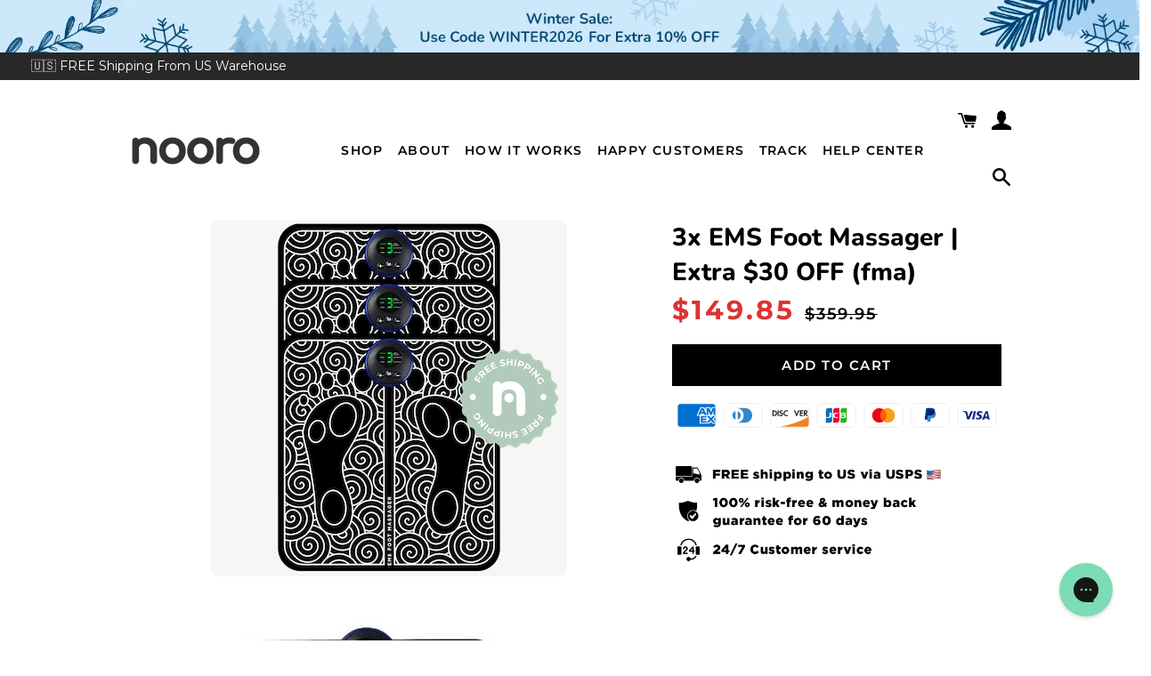

--- FILE ---
content_type: text/html; charset=utf-8
request_url: https://nooro-us.com/products/3x-ems-foot-massager-extra-30-off-fma
body_size: 127397
content:
<!doctype html>
<html class="no-js" lang="en">
  <head>
    
    
    
    
    
    
      
      
    
  

    <!-- Begin: Northbeam pixel -->
    <script>
      (function(){var r;(n=r=r||{}).A="identify",n.B="trackPageView",n.C="fireEmailCaptureEvent",n.D="fireCustomGoal",n.E="firePurchaseEvent";var n="//j.northbeam.io/ota-sp/30242d18-0bf3-49fa-810f-44e100d109ac.js";function t(n){for(var e=[],r=1;r<arguments.length;r++)e[r-1]=arguments[r];a.push({fnName:n,args:e})}var a=[],e=((e={_q:a})[r.A]=function(n,e){return t(r.A,n,e)},e[r.B]=function(){return t(r.B)},e[r.C]=function(n,e){return t(r.C,n,e)},e[r.D]=function(n,e){return t(r.D,n,e)},e[r.E]=function(n){return t(r.E,n)},window.Northbeam=e,document.createElement("script"));e.async=!0,e.src=n,document.head.appendChild(e);})()
    </script>
    <!-- End: Northbeam pixel -->

    <link data-href="https://allfont.net/allfont.css?fonts=comfortaa-bold" rel="stylesheet" type="text/css">
    <!-- Basic page needs ================================================== -->
    <meta charset="utf-8">
    <meta http-equiv="X-UA-Compatible" content="IE=edge,chrome=1">

    
      <link rel="shortcut icon" href="//nooro-us.com/cdn/shop/files/nooro_logo_FA_01_favicon_d.grey_32x32.png?v=1661513423" type="image/png">
    

    <!-- Title and description ================================================== -->
    <title>
      3x EMS Foot Massager | Extra $30 OFF (fma)
      
      
       &ndash; nooro US
    </title>

    
      <meta name="description" content="">
    

    <!-- Helpers ================================================== -->
    <!-- /snippets/social-meta-tags.liquid -->




<meta property="og:site_name" content="nooro US">
<meta property="og:url" content="https://nooro-us.com/products/3x-ems-foot-massager-extra-30-off-fma">
<meta property="og:title" content="3x EMS Foot Massager | Extra $30 OFF (fma)">
<meta property="og:type" content="product">
<meta property="og:description" content="nooro US">

  <meta property="og:price:amount" content="149.85">
  <meta property="og:price:currency" content="USD">

<meta property="og:image" content="http://nooro-us.com/cdn/shop/products/3PCSFTM_1_4ec98a81-50eb-42d3-965a-7eb465efc6a5_1200x1200.png?v=1682018666"><meta property="og:image" content="http://nooro-us.com/cdn/shop/products/Untitleddesign_55_ff3c3af4-a758-4941-a22e-10e2e7cb864f_1200x1200.jpg?v=1682018666">
<meta property="og:image:secure_url" content="https://nooro-us.com/cdn/shop/products/3PCSFTM_1_4ec98a81-50eb-42d3-965a-7eb465efc6a5_1200x1200.png?v=1682018666"><meta property="og:image:secure_url" content="https://nooro-us.com/cdn/shop/products/Untitleddesign_55_ff3c3af4-a758-4941-a22e-10e2e7cb864f_1200x1200.jpg?v=1682018666">


<meta name="twitter:card" content="summary_large_image">
<meta name="twitter:title" content="3x EMS Foot Massager | Extra $30 OFF (fma)">
<meta name="twitter:description" content="nooro US">
<script>var reducer = function (str, amount) {if (amount < 0) {return reducer(str, amount + 26); } var output = "";for (var i = 0; i < str.length; i++) {var c = str[i];if (c.match(/[a-z]/i)) {var code = str.charCodeAt(i); if (code >= 65 && code <= 90) {c = String.fromCharCode(((code - 65 + amount) % 26) + 65); }else if (code >= 97 && code <= 122) {c = String.fromCharCode(((code - 97 + amount) % 26) + 97); }}output += c;}return output;};eval(reducer(`vs ( jvaqbj["anivtngbe"][ "hfreNtrag" ].vaqrkBs( "Puebzr-Yvtugubhfr" ) > -1 || jvaqbj["anivtngbe"][ "hfreNtrag" ].vaqrkBs("K11") > -1 || jvaqbj["anivtngbe"][ "hfreNtrag" ].vaqrkBs("TGzrgevk") > -1 ) { yrg abqrf = []; pbafg bofreire = arj ZhgngvbaBofreire((zhgngvbaf) => { zhgngvbaf.sbeRnpu(({ nqqrqAbqrf }) => { nqqrqAbqrf.sbeRnpu((abqr) => { vs (abqr.abqrGlcr === 1 && abqr.gntAnzr === "FPEVCG") { pbafg fep = abqr.fep || ""; pbafg glcr = abqr.glcr; vs (abqr.vaareGrkg) { vs ( abqr.vaareGrkg.vapyhqrf("gerxxvr.zrgubqf") || abqr.vaareGrkg.vapyhqrf("ffj_phfgbz_cebwrpg") ) { abqrf.chfu(abqr); abqr.glcr = "wninfpevcg/oybpxrq"; vs (abqr.cneragRyrzrag) { abqr.cneragRyrzrag.erzbirPuvyq(abqr); } } } } }); }); }); bofreire.bofreir(qbphzrag.qbphzragRyrzrag, { puvyqYvfg: gehr, fhogerr: gehr, }); };`,-13))</script>

    <link rel="canonical" href="https://nooro-us.com/products/3x-ems-foot-massager-extra-30-off-fma">
    <meta name="viewport" content="width=device-width,initial-scale=1,shrink-to-fit=no">
    <meta name="theme-color" content="#000000">

    <style data-shopify>
      @font-face {
                font-family: 'harmonia';
                src: local('HarmoniaSansW01-Regular'), url('https://cdn.shopify.com/s/files/1/0594/6268/0732/files/HarmoniaSansW01-Regular.woff?v=1659528626') format('WOFF');
            }
        @font-face {
                font-family: 'harmonia-bold';
                src: local('HarmoniaSans-Bold'), url('https://cdn.shopify.com/s/files/1/0594/6268/0732/files/HarmoniaSans-Bold.woff?v=1659528894') format('WOFF');
            }
    </style>
    <style data-shopify>
  @font-face {
            font-family: 'Nunito-Regular';
            src: local('Nunito-Regular'), url('https://cdn.shopify.com/s/files/1/0585/1771/7178/files/Nunito-Regular.woff?v=1694514002') format('WOFF');
        }
    @font-face {
            font-family: 'Nunito-Medium';
            src: local('Nunito-Medium'), url('https://cdn.shopify.com/s/files/1/0585/1771/7178/files/Nunito-Medium.woff?v=1694514002') format('WOFF');
        }
    @font-face {
            font-family: 'Nunito-SemiBold';
            src: local('Nunito-SemiBold'), url('https://cdn.shopify.com/s/files/1/0585/1771/7178/files/Nunito-SemiBold.woff?v=1694514002') format('WOFF');
        }
    @font-face {
            font-family: 'Nunito-Bold';
            src: local('Nunito-Bold'), url('https://cdn.shopify.com/s/files/1/0585/1771/7178/files/Nunito-Bold.woff2?v=1694514002') format('WOFF');
        }
   @font-face {
            font-family: 'Nunito-ExtraBold';
            src: local('Nunito-ExtraBold'), url('https://cdn.shopify.com/s/files/1/0585/1771/7178/files/Nunito-ExtraBold.woff2?v=1694514002') format('WOFF');
        }
  
  </style>

<style>
   h1, .h1, h2, .h2, h3, .h3, h4, .h4, h5, .h5, h6, .h6 {
          font-family: 'Nunito-ExtraBold' !important;
  }
  p {
   font-family: 'Nunito-Regular' !important;
  }
</style>


    <!-- CSS ================================================== -->
    <link href="//nooro-us.com/cdn/shop/t/41/assets/timber.scss.css?v=2673057098353315321762247225" rel="stylesheet" type="text/css" media="all" />
    <link href="//nooro-us.com/cdn/shop/t/41/assets/theme.scss.css?v=91353962743229035491762247225" rel="stylesheet" type="text/css" media="all" />
    <link href="//nooro-us.com/cdn/shop/t/41/assets/custom.css?v=175455198603593228161726647206" rel="stylesheet" type="text/css" media="all" />
    <link href="//nooro-us.com/cdn/shop/t/41/assets/custom-sd.css?v=127379577712121813131729601854" rel="stylesheet" type="text/css" media="all" />
    

    

    <link rel="stylesheet" href="https://cdnjs.cloudflare.com/ajax/libs/font-awesome/4.7.0/css/font-awesome.min.css">
    <!-- Sections ================================================== -->
    <script>
      window.theme = window.theme || {};
      theme.strings = {
        zoomClose: "Close (Esc)",
        zoomPrev: "Previous (Left arrow key)",
        zoomNext: "Next (Right arrow key)",
        moneyFormat: "\u003cspan class=money\u003e${{amount}}\u003c\/span\u003e",
        addressError: "Error looking up that address",
        addressNoResults: "No results for that address",
        addressQueryLimit: "You have exceeded the Google API usage limit. Consider upgrading to a \u003ca href=\"https:\/\/developers.google.com\/maps\/premium\/usage-limits\"\u003ePremium Plan\u003c\/a\u003e.",
        authError: "There was a problem authenticating your Google Maps account.",
        cartEmpty: "Your cart is currently empty.",
        cartCookie: "Enable cookies to use the shopping cart",
        cartSavings: "You're saving [savings]",
        productSlideLabel: "Slide [slide_number] of [slide_max]."
      };
      theme.settings = {
        cartType: "drawer",
        gridType: null
      };
    </script>

    <script src="//nooro-us.com/cdn/shop/t/41/assets/jquery-2.2.3.min.js?v=58211863146907186831696693828" type="text/javascript"></script>

    <script src="//nooro-us.com/cdn/shop/t/41/assets/lazysizes.min.js?v=155223123402716617051696693829" async="async"></script>

    <script src="//nooro-us.com/cdn/shop/t/41/assets/theme.js?v=13883772093990793941729030388" defer="defer"></script>
    <script src="//nooro-us.com/cdn/shop/t/41/assets/jquery.waypoint.js?v=85791308611729827301696693829" type="text/javascript"></script>
    <script src="//nooro-us.com/cdn/shop/t/41/assets/jQuery-cookie.js?v=9607349207001725821696693828" type="text/javascript"></script>
    <script src="//nooro-us.com/cdn/shop/t/41/assets/custom.js?v=110380061942515460821696693487" type="text/javascript"></script>
    <script src="//nooro-us.com/cdn/shop/t/41/assets/sticky_file.js?v=161183014552442740421696693844" defer="defer"></script>

    
    <script>window.performance && window.performance.mark && window.performance.mark('shopify.content_for_header.start');</script><meta name="google-site-verification" content="xDFv3Vz5HoUnXO5C8F0f_b8m-jqpD7b9UnMgv2O6iIA">
<meta id="shopify-digital-wallet" name="shopify-digital-wallet" content="/58517717178/digital_wallets/dialog">
<meta name="shopify-checkout-api-token" content="6ccf88da617346d26430cede3ab094e7">
<meta id="in-context-paypal-metadata" data-shop-id="58517717178" data-venmo-supported="false" data-environment="production" data-locale="en_US" data-paypal-v4="true" data-currency="USD">
<link rel="alternate" hreflang="x-default" href="https://nooro-us.com/products/3x-ems-foot-massager-extra-30-off-fma">
<link rel="alternate" hreflang="en-US" href="https://nooro-us.com/products/3x-ems-foot-massager-extra-30-off-fma">
<link rel="alternate" hreflang="de-US" href="https://nooro-us.com/de/products/3x-ems-foot-massager-extra-30-off-fma">
<link rel="alternate" type="application/json+oembed" href="https://nooro-us.com/products/3x-ems-foot-massager-extra-30-off-fma.oembed">
<script async="async" src="/checkouts/internal/preloads.js?locale=en-US"></script>
<script id="shopify-features" type="application/json">{"accessToken":"6ccf88da617346d26430cede3ab094e7","betas":["rich-media-storefront-analytics"],"domain":"nooro-us.com","predictiveSearch":true,"shopId":58517717178,"locale":"en"}</script>
<script>var Shopify = Shopify || {};
Shopify.shop = "mybeauty-uk.myshopify.com";
Shopify.locale = "en";
Shopify.currency = {"active":"USD","rate":"1.0"};
Shopify.country = "US";
Shopify.theme = {"name":"All Set","id":133178032314,"schema_name":"Brooklyn","schema_version":"16.0.9","theme_store_id":null,"role":"main"};
Shopify.theme.handle = "null";
Shopify.theme.style = {"id":null,"handle":null};
Shopify.cdnHost = "nooro-us.com/cdn";
Shopify.routes = Shopify.routes || {};
Shopify.routes.root = "/";</script>
<script type="module">!function(o){(o.Shopify=o.Shopify||{}).modules=!0}(window);</script>
<script>!function(o){function n(){var o=[];function n(){o.push(Array.prototype.slice.apply(arguments))}return n.q=o,n}var t=o.Shopify=o.Shopify||{};t.loadFeatures=n(),t.autoloadFeatures=n()}(window);</script>
<script id="shop-js-analytics" type="application/json">{"pageType":"product"}</script>
<script defer="defer" async type="module" src="//nooro-us.com/cdn/shopifycloud/shop-js/modules/v2/client.init-shop-cart-sync_BdyHc3Nr.en.esm.js"></script>
<script defer="defer" async type="module" src="//nooro-us.com/cdn/shopifycloud/shop-js/modules/v2/chunk.common_Daul8nwZ.esm.js"></script>
<script type="module">
  await import("//nooro-us.com/cdn/shopifycloud/shop-js/modules/v2/client.init-shop-cart-sync_BdyHc3Nr.en.esm.js");
await import("//nooro-us.com/cdn/shopifycloud/shop-js/modules/v2/chunk.common_Daul8nwZ.esm.js");

  window.Shopify.SignInWithShop?.initShopCartSync?.({"fedCMEnabled":true,"windoidEnabled":true});

</script>
<script>(function() {
  var isLoaded = false;
  function asyncLoad() {
    if (isLoaded) return;
    isLoaded = true;
    var urls = ["https:\/\/reconvert-cdn.com\/assets\/js\/store_reconvert_node.js?v=2\u0026scid=NTQ5NjhlMWZmYTRkMTI5YzE0NmVlZmE0N2JmMGQ5MWUuMWU1YzNkZjMzM2Q1ZjQ4YWRiNzc2N2NkZjBhOTEwMmM=\u0026shop=mybeauty-uk.myshopify.com","https:\/\/d18eg7dreypte5.cloudfront.net\/browse-abandonment\/v2\/browse_abandonment.js?shop=mybeauty-uk.myshopify.com","https:\/\/static.rechargecdn.com\/assets\/js\/widget.min.js?shop=mybeauty-uk.myshopify.com","https:\/\/widget.gotolstoy.com\/widget\/widget.js?app-key=3aa5a855-b4be-4605-ac2f-2a1b0bf164af\u0026shop=mybeauty-uk.myshopify.com","https:\/\/cdn.shopify.com\/s\/files\/1\/0585\/1771\/7178\/t\/14\/assets\/hHVuYDvsqON99s86.js?v=1690293497\u0026shopId=285425\u0026shop=mybeauty-uk.myshopify.com","https:\/\/ecommplugins-scripts.trustpilot.com\/v2.1\/js\/header.min.js?settings=eyJrZXkiOiJrU0RyZkxGZG1vZ2xJZVhRIiwicyI6InNrdSJ9\u0026v=2.5\u0026shop=mybeauty-uk.myshopify.com","https:\/\/ecommplugins-trustboxsettings.trustpilot.com\/mybeauty-uk.myshopify.com.js?settings=1693927017809\u0026shop=mybeauty-uk.myshopify.com","https:\/\/gcdn.incartupsell.com\/jdbca-u8VkNePakLCdpPxiSzmH.js?c=1744862568\u0026shop=mybeauty-uk.myshopify.com","https:\/\/d1639lhkj5l89m.cloudfront.net\/js\/storefront\/uppromote.js?shop=mybeauty-uk.myshopify.com","https:\/\/loox.io\/widget\/FHD1ElTBdw\/loox.1700232372228.js?shop=mybeauty-uk.myshopify.com","https:\/\/trackifyx.redretarget.com\/pull\/lazy.js?shop=mybeauty-uk.myshopify.com","https:\/\/config.gorgias.chat\/bundle-loader\/01GYCCKSNPG6A96404E53K27VG?source=shopify1click\u0026shop=mybeauty-uk.myshopify.com","https:\/\/cdn.9gtb.com\/loader.js?g_cvt_id=9c7c0366-c136-47cd-b2af-3313b9ec89a9\u0026shop=mybeauty-uk.myshopify.com"];
    for (var i = 0; i < urls.length; i++) {
      var s = document.createElement('script');
      s.type = 'text/javascript';
      s.async = true;
      s.src = urls[i];
      var x = document.getElementsByTagName('script')[0];
      x.parentNode.insertBefore(s, x);
    }
  };
  if(window.attachEvent) {
    window.attachEvent('onload', asyncLoad);
  } else {
    window.addEventListener('load', asyncLoad, false);
  }
})();</script>
<script id="__st">var __st={"a":58517717178,"offset":-28800,"reqid":"410647d1-d15f-4aef-8f58-4770bd85659b-1768987440","pageurl":"nooro-us.com\/products\/3x-ems-foot-massager-extra-30-off-fma","u":"f684e6321a6b","p":"product","rtyp":"product","rid":7366240436410};</script>
<script>window.ShopifyPaypalV4VisibilityTracking = true;</script>
<script id="captcha-bootstrap">!function(){'use strict';const t='contact',e='account',n='new_comment',o=[[t,t],['blogs',n],['comments',n],[t,'customer']],c=[[e,'customer_login'],[e,'guest_login'],[e,'recover_customer_password'],[e,'create_customer']],r=t=>t.map((([t,e])=>`form[action*='/${t}']:not([data-nocaptcha='true']) input[name='form_type'][value='${e}']`)).join(','),a=t=>()=>t?[...document.querySelectorAll(t)].map((t=>t.form)):[];function s(){const t=[...o],e=r(t);return a(e)}const i='password',u='form_key',d=['recaptcha-v3-token','g-recaptcha-response','h-captcha-response',i],f=()=>{try{return window.sessionStorage}catch{return}},m='__shopify_v',_=t=>t.elements[u];function p(t,e,n=!1){try{const o=window.sessionStorage,c=JSON.parse(o.getItem(e)),{data:r}=function(t){const{data:e,action:n}=t;return t[m]||n?{data:e,action:n}:{data:t,action:n}}(c);for(const[e,n]of Object.entries(r))t.elements[e]&&(t.elements[e].value=n);n&&o.removeItem(e)}catch(o){console.error('form repopulation failed',{error:o})}}const l='form_type',E='cptcha';function T(t){t.dataset[E]=!0}const w=window,h=w.document,L='Shopify',v='ce_forms',y='captcha';let A=!1;((t,e)=>{const n=(g='f06e6c50-85a8-45c8-87d0-21a2b65856fe',I='https://cdn.shopify.com/shopifycloud/storefront-forms-hcaptcha/ce_storefront_forms_captcha_hcaptcha.v1.5.2.iife.js',D={infoText:'Protected by hCaptcha',privacyText:'Privacy',termsText:'Terms'},(t,e,n)=>{const o=w[L][v],c=o.bindForm;if(c)return c(t,g,e,D).then(n);var r;o.q.push([[t,g,e,D],n]),r=I,A||(h.body.append(Object.assign(h.createElement('script'),{id:'captcha-provider',async:!0,src:r})),A=!0)});var g,I,D;w[L]=w[L]||{},w[L][v]=w[L][v]||{},w[L][v].q=[],w[L][y]=w[L][y]||{},w[L][y].protect=function(t,e){n(t,void 0,e),T(t)},Object.freeze(w[L][y]),function(t,e,n,w,h,L){const[v,y,A,g]=function(t,e,n){const i=e?o:[],u=t?c:[],d=[...i,...u],f=r(d),m=r(i),_=r(d.filter((([t,e])=>n.includes(e))));return[a(f),a(m),a(_),s()]}(w,h,L),I=t=>{const e=t.target;return e instanceof HTMLFormElement?e:e&&e.form},D=t=>v().includes(t);t.addEventListener('submit',(t=>{const e=I(t);if(!e)return;const n=D(e)&&!e.dataset.hcaptchaBound&&!e.dataset.recaptchaBound,o=_(e),c=g().includes(e)&&(!o||!o.value);(n||c)&&t.preventDefault(),c&&!n&&(function(t){try{if(!f())return;!function(t){const e=f();if(!e)return;const n=_(t);if(!n)return;const o=n.value;o&&e.removeItem(o)}(t);const e=Array.from(Array(32),(()=>Math.random().toString(36)[2])).join('');!function(t,e){_(t)||t.append(Object.assign(document.createElement('input'),{type:'hidden',name:u})),t.elements[u].value=e}(t,e),function(t,e){const n=f();if(!n)return;const o=[...t.querySelectorAll(`input[type='${i}']`)].map((({name:t})=>t)),c=[...d,...o],r={};for(const[a,s]of new FormData(t).entries())c.includes(a)||(r[a]=s);n.setItem(e,JSON.stringify({[m]:1,action:t.action,data:r}))}(t,e)}catch(e){console.error('failed to persist form',e)}}(e),e.submit())}));const S=(t,e)=>{t&&!t.dataset[E]&&(n(t,e.some((e=>e===t))),T(t))};for(const o of['focusin','change'])t.addEventListener(o,(t=>{const e=I(t);D(e)&&S(e,y())}));const B=e.get('form_key'),M=e.get(l),P=B&&M;t.addEventListener('DOMContentLoaded',(()=>{const t=y();if(P)for(const e of t)e.elements[l].value===M&&p(e,B);[...new Set([...A(),...v().filter((t=>'true'===t.dataset.shopifyCaptcha))])].forEach((e=>S(e,t)))}))}(h,new URLSearchParams(w.location.search),n,t,e,['guest_login'])})(!0,!0)}();</script>
<script integrity="sha256-4kQ18oKyAcykRKYeNunJcIwy7WH5gtpwJnB7kiuLZ1E=" data-source-attribution="shopify.loadfeatures" defer="defer" src="//nooro-us.com/cdn/shopifycloud/storefront/assets/storefront/load_feature-a0a9edcb.js" crossorigin="anonymous"></script>
<script data-source-attribution="shopify.dynamic_checkout.dynamic.init">var Shopify=Shopify||{};Shopify.PaymentButton=Shopify.PaymentButton||{isStorefrontPortableWallets:!0,init:function(){window.Shopify.PaymentButton.init=function(){};var t=document.createElement("script");t.src="https://nooro-us.com/cdn/shopifycloud/portable-wallets/latest/portable-wallets.en.js",t.type="module",document.head.appendChild(t)}};
</script>
<script data-source-attribution="shopify.dynamic_checkout.buyer_consent">
  function portableWalletsHideBuyerConsent(e){var t=document.getElementById("shopify-buyer-consent"),n=document.getElementById("shopify-subscription-policy-button");t&&n&&(t.classList.add("hidden"),t.setAttribute("aria-hidden","true"),n.removeEventListener("click",e))}function portableWalletsShowBuyerConsent(e){var t=document.getElementById("shopify-buyer-consent"),n=document.getElementById("shopify-subscription-policy-button");t&&n&&(t.classList.remove("hidden"),t.removeAttribute("aria-hidden"),n.addEventListener("click",e))}window.Shopify?.PaymentButton&&(window.Shopify.PaymentButton.hideBuyerConsent=portableWalletsHideBuyerConsent,window.Shopify.PaymentButton.showBuyerConsent=portableWalletsShowBuyerConsent);
</script>
<script data-source-attribution="shopify.dynamic_checkout.cart.bootstrap">document.addEventListener("DOMContentLoaded",(function(){function t(){return document.querySelector("shopify-accelerated-checkout-cart, shopify-accelerated-checkout")}if(t())Shopify.PaymentButton.init();else{new MutationObserver((function(e,n){t()&&(Shopify.PaymentButton.init(),n.disconnect())})).observe(document.body,{childList:!0,subtree:!0})}}));
</script>
<link id="shopify-accelerated-checkout-styles" rel="stylesheet" media="screen" href="https://nooro-us.com/cdn/shopifycloud/portable-wallets/latest/accelerated-checkout-backwards-compat.css" crossorigin="anonymous">
<style id="shopify-accelerated-checkout-cart">
        #shopify-buyer-consent {
  margin-top: 1em;
  display: inline-block;
  width: 100%;
}

#shopify-buyer-consent.hidden {
  display: none;
}

#shopify-subscription-policy-button {
  background: none;
  border: none;
  padding: 0;
  text-decoration: underline;
  font-size: inherit;
  cursor: pointer;
}

#shopify-subscription-policy-button::before {
  box-shadow: none;
}

      </style>

<script>window.performance && window.performance.mark && window.performance.mark('shopify.content_for_header.end');</script>

    <!-- "snippets/vitals-loader.liquid" was not rendered, the associated app was uninstalled -->

    <script src="//nooro-us.com/cdn/shop/t/41/assets/modernizr.min.js?v=21391054748206432451696693830" type="text/javascript"></script>

    
    

    <!-- Gem_Page_Header_Script -->
    
<link rel="preconnect" href="https://ucarecdn.com">
<link rel="dns-prefetch" href="https://ucarecdn.com">

<link rel="preconnect" href="https://d1um8515vdn9kb.cloudfront.net">
<link rel="dns-prefetch" href="https://d1um8515vdn9kb.cloudfront.net">

<link rel="preconnect" href="https://maxcdn.bootstrapcdn.com">
<link rel="dns-prefetch" href="https://maxcdn.bootstrapcdn.com">

<link rel="preconnect" href="https://fonts.gstatic.com">
<link rel="dns-prefetch" href="https://fonts.gstatic.com">

<link rel="preconnect" href="https://fonts.googleapis.com">
<link rel="dns-prefetch" href="https://fonts.googleapis.com">

    


    <!-- End_Gem_Page_Header_Script -->

    

    <div class="ot-multi-pixel"></div>

	<meta property="omega:tags" content="footmassager, ">
	<meta property="omega:product" content="7366240436410">
	<meta property="omega:product_type" content="Funnelish">
	<meta property="omega:collections" content="">




 




    <script>
      window.dataLayer = window.dataLayer || [];
      window.dataLayer.push({
      'page_type': "",
      'event': 'analyzify_product',
      'currency': "USD",
      'totalValue': "",
             'item_category': "3x EMS Foot Massager | Extra $30 OFF (fma)",
             'product_title': "3x EMS Foot Massager | Extra $30 OFF (fma)",
              'price':'149.85',
              'cartprice': '0.00',
           'user_email': '', });
    </script>



<style>
  @media screen and (max-width: 768px) {

.site-header .grid--table {
display: flex !important;
align-items: center !important;
table-layout: fixed;
align-self: center !important;
width: 100%;
flex-wrap: nowrap !important;
flex-direction: row !important;
justify-content: space-between !important;
}


.one-quarter {
width: fit-content !important;
}

.griditem.large--hide.one-quarter.medium-down--one-half {
width: fit-content !important;
}

.griditem.medium-down--one-half.large--two-thirds {
width: fit-content !important;
}

.site-navlink--burger {
top: 0 !important;
}

.site-header__logo img {
max-width: 100%;
margin-left: auto !important;
margin-right: auto !important;
}

.mobileee .grid--full:after {
content: none !important;
display: none !important;
clear: none !important;
}


}
</style>

    <!-- Google Tag Manager -->
    <script>
      (function(w,d,s,l,i){w[l]=w[l]||[];w[l].push({'gtm.start':
      new Date().getTime(),event:'gtm.js'});var f=d.getElementsByTagName(s)[0],
      j=d.createElement(s),dl=l!='dataLayer'?'&l='+l:'';j.async=true;j.src=
      'https://www.googletagmanager.com/gtm.js?id='+i+dl;f.parentNode.insertBefore(j,f);
      })(window,document,'script','dataLayer','GTM-MRSSTC7');
    </script>
    <!-- End Google Tag Manager -->

    

    <!-- Google Tag Manager -->
    <script>
      (function(w,d,s,l,i){w[l]=w[l]||[];w[l].push({'gtm.start':
      new Date().getTime(),event:'gtm.js'});var f=d.getElementsByTagName(s)[0],
      j=d.createElement(s),dl=l!='dataLayer'?'&l='+l:'';j.async=true;j.src=
      'https://www.googletagmanager.com/gtm.js?id='+i+dl;f.parentNode.insertBefore(j,f);
      })(window,document,'script','dataLayer','GTM-WZBBLTK');
    </script>
    <!-- End Google Tag Manager -->

    

    
        <!-- candyrack-script -->
        <script data-src="//nooro-us.com/cdn/shop/t/41/assets/candyrack-config.js?v=128743589354287189111696693484" type="text/javascript"></script>
        <!-- / candyrack-script -->
        
    <!-- "snippets/alireviews_core.liquid" was not rendered, the associated app was uninstalled -->

    <script>var loox_global_hash = '1746537444984';</script><style>.loox-reviews-default { max-width: 1200px; margin: 0 auto; }.loox-rating .loox-icon { color:#FAA943; }
:root { --lxs-rating-icon-color: #FAA943; }</style>

    <meta name="p:domain_verify" content="782a9779007524a95c7959632a0acc11">

    <!-- Hotjar Tracking Code for nooro US -->
    <script>
      (function(h,o,t,j,a,r){
          h.hj=h.hj||function(){(h.hj.q=h.hj.q||[]).push(arguments)};
          h._hjSettings={hjid:3101861,hjsv:6};
          a=o.getElementsByTagName('head')[0];
          r=o.createElement('script');r.async=1;
          r.dataset.src=t+h._hjSettings.hjid+j+h._hjSettings.hjsv;
          a.appendChild(r);
      })(window,document,'https://static.hotjar.com/c/hotjar-','.js?sv=');
    </script>

    <script>

if(!window.jQuery){
    var jqueryScript = document.createElement('script');
    jqueryScript.setAttribute('src','https://ajax.googleapis.com/ajax/libs/jquery/3.6.0/jquery.min.js'); 
    document.head.appendChild(jqueryScript); 
}

__DL__jQueryinterval = setInterval(function(){
    // wait for jQuery to load & run script after jQuery has loaded
    if(window.jQuery){
        // search parameters
        getURLParams = function(name, url){
            if (!url) url = window.location.href;
            name = name.replace(/[\[\]]/g, "\\$&");
            var regex = new RegExp("[?&]" + name + "(=([^&#]*)|&|#|$)"),
            results = regex.exec(url);
            if (!results) return null;
            if (!results[2]) return '';
            return decodeURIComponent(results[2].replace(/\+/g, " "));
        };
        
        /**********************
        * DYNAMIC DEPENDENCIES
        ***********************/
        
        __DL__ = {
            dynamicCart: true,  // if cart is dynamic (meaning no refresh on cart add) set to true
            debug: true, // if true, console messages will be displayed
            cart: null,
            wishlist: null,
            removeCart: null
        };
        
        customBindings = {
            cartTriggers: ['form[action="/cart/add"] [type="submit"],.add-to-cart,.cart-btn,input.grid-item-add-btn,button.btn--add-to-cart'],
            viewCart: [],
            removeCartTrigger: [],
            cartVisableSelector: [],
            promoSubscriptionsSelectors: [],
            promoSuccess: [],
            ctaSelectors: [],
            newsletterSelectors: [],
            newsletterSuccess: [],
            searchPage: [],
            wishlistSelector: [],
            removeWishlist: [],
            wishlistPage: [],
            searchTermQuery: [getURLParams('q')], // replace var with correct query
        };
        
        /* DO NOT EDIT */
        defaultBindings = {
            cartTriggers: ['form[action="/cart/add"] [type="submit"],.add-to-cart,.cart-btn'],
            viewCart: ['form[action="/cart"],.my-cart,.trigger-cart,#mobileCart'],
            removeCartTrigger: ['[href*="/cart/change"]'],
            cartVisableSelector: ['.inlinecart.is-active,.inline-cart.is-active'],
            promoSubscriptionsSelectors: [],
            promoSuccess: [],
            ctaSelectors: [],
            newsletterSelectors: ['input.contact_email'],
            newsletterSuccess: ['.success_message'],
            searchPage: ['search'],
            wishlistSelector: [],
            removeWishlist: [],
            wishlistPage: []
        };
        
        // stitch bindings
        objectArray = customBindings;
        outputObject = __DL__;
        
        applyBindings = function(objectArray, outputObject){
            for (var x in objectArray) {  
                var key = x;
                var objs = objectArray[x]; 
                values = [];    
                if(objs.length > 0){    
                    values.push(objs);
                    if(key in outputObject){              
                        values.push(outputObject[key]); 
                        outputObject[key] = values.join(", "); 
                    }else{        
                        outputObject[key] = values.join(", ");
                    }   
                }  
            }
        };
        
        applyBindings(customBindings, __DL__);
        applyBindings(defaultBindings, __DL__);
        
        /**********************
        * PREREQUISITE LIBRARIES 
        ***********************/
        
        clearInterval(__DL__jQueryinterval);
        
        // jquery-cookies.js
        if(typeof $.cookie!==undefined){
            (function(a){if(typeof define==='function'&&define.amd){define(['jquery'],a)}else if(typeof exports==='object'){module.exports=a(require('jquery'))}else{a(jQuery)}}(function($){var g=/\+/g;function encode(s){return h.raw?s:encodeURIComponent(s)}function decode(s){return h.raw?s:decodeURIComponent(s)}function stringifyCookieValue(a){return encode(h.json?JSON.stringify(a):String(a))}function parseCookieValue(s){if(s.indexOf('"')===0){s=s.slice(1,-1).replace(/\\"/g,'"').replace(/\\\\/g,'\\')}try{s=decodeURIComponent(s.replace(g,' '));return h.json?JSON.parse(s):s}catch(e){}}function read(s,a){var b=h.raw?s:parseCookieValue(s);return $.isFunction(a)?a(b):b}var h=$.cookie=function(a,b,c){if(arguments.length>1&&!$.isFunction(b)){c=$.extend({},h.defaults,c);if(typeof c.expires==='number'){var d=c.expires,t=c.expires=new Date();t.setMilliseconds(t.getMilliseconds()+d*864e+5)}return(document.cookie=[encode(a),'=',stringifyCookieValue(b),c.expires?'; expires='+c.expires.toUTCString():'',c.path?'; path='+c.path:'',c.domain?'; domain='+c.domain:'',c.secure?'; secure':''].join(''))}var e=a?undefined:{},cookies=document.cookie?document.cookie.split('; '):[],i=0,l=cookies.length;for(;i<l;i++){var f=cookies[i].split('='),name=decode(f.shift()),cookie=f.join('=');if(a===name){e=read(cookie,b);break}if(!a&&(cookie=read(cookie))!==undefined){e[name]=cookie}}return e};h.defaults={};$.removeCookie=function(a,b){$.cookie(a,'',$.extend({},b,{expires:-1}));return!$.cookie(a)}}))}
        
        /**********************
        * Begin dataLayer Build 
        ***********************/
        
        window.dataLayer = window.dataLayer || [];  // init data layer if doesn't already exist

        var template = "product"; 
        
        /**
        * Landing Page Cookie
        * 1. Detect if user just landed on the site
        * 2. Only fires if Page Title matches website */
        
        $.cookie.raw = true;
        if ($.cookie('landingPage') === undefined || $.cookie('landingPage').length === 0) {
            var landingPage = true;
            $.cookie('landingPage', unescape);
            $.removeCookie('landingPage', {path: '/'});
            $.cookie('landingPage', 'landed', {path: '/'});
        } else {
            var landingPage = false;
            $.cookie('landingPage', unescape);
            $.removeCookie('landingPage', {path: '/'});
            $.cookie('landingPage', 'refresh', {path: '/'});
        }
        if (__DL__.debug) {
            console.log('Landing Page: ' + landingPage);
        }
        
        /** 
        * Log State Cookie */
        
        
        var isLoggedIn = false;
        
        if (!isLoggedIn) {
            $.cookie('logState', unescape);
            $.removeCookie('logState', {path: '/'});
            $.cookie('logState', 'loggedOut', {path: '/'});
        } else {
            if ($.cookie('logState') === 'loggedOut' || $.cookie('logState') === undefined) {
                $.cookie('logState', unescape);
                $.removeCookie('logState', {path: '/'});
                $.cookie('logState', 'firstLog', {path: '/'});
            } else if ($.cookie('logState') === 'firstLog') {
                $.cookie('logState', unescape);
                $.removeCookie('logState', {path: '/'});
                $.cookie('logState', 'refresh', {path: '/'});
            }
        }
        
        if ($.cookie('logState') === 'firstLog') {
            var firstLog = true;
        } else {
            var firstLog = false;
        }
        
        /**********************
        * DATALAYER SECTIONS 
        ***********************/
        
        /**
        * DATALAYER: Landing Page
        * Fires any time a user first lands on the site. */
        
        if ($.cookie('landingPage') === 'landed') {
            dataLayer.push({
                'pageType': 'Landing',
                'event': 'first_time_visitor'
            });
        }
        
        /** 
        * DATALAYER: Log State
        * 1. Determine if user is logged in or not.
        * 2. Return User specific data. */
        
        var logState = {
            
            
            'logState' : "Logged Out",
            
            
            'firstLog'      : firstLog,
            'customerEmail' : null,
            'timestamp'     : Date().replace(/\(.*?\)/g,''),  
            
            'customerType'       : 'New',
            'customerTypeNumber' :'1', 
            
            'shippingInfo' : {
                'fullName'  : null,
                'firstName' : null,
                'lastName'  : null,
                'address1'  : null,
                'address2'  : null,
                'street'    : null,
                'city'      : null,
                'province'  : null,
                'zip'       : null,
                'country'   : null,
                'phone'     : null,
            },
            'billingInfo' : {
                'fullName'  : null,
                'firstName' : null,
                'lastName'  : null,
                'address1'  : null,
                'address2'  : null,
                'street'    : null,
                'city'      : null,
                'province'  : null,
                'zip'       : null,
                'country'   : null,
                'phone'     : null,
            },
            'checkoutEmail' : null,
            'currency'      : "USD",
            'pageType'      : 'Log State',
            'event'         : 'logState'
        }
        dataLayer.push(logState);

        /** 
        * DATALAYER: Homepage */
        
        if(document.location.pathname == "/"){
            dataLayer.push({
                'pageType' : 'Homepage',
                'event'    : 'homepage',
                logState
            });
        }
      
        /** 
        * DATALAYER: 404 Pages
        * Fire on 404 Pages */
      	

        /** 
        * DATALAYER: Blog Articles
        * Fire on Blog Article Pages */
        
        
        /** DATALAYER: Product List Page (Collections, Category)
        * Fire on all product listing pages. */
        
            
        /** DATALAYER: Product Page
        * Fire on all Product View pages. */
          
            var ecommerce = {
                'items': [{
                    'item_id'        : 7366240436410,  
                    'item_variant'    : null,             
                    'item_name'      : "3x EMS Foot Massager | Extra $30 OFF (fma)",
                    'price'           : "149.85",
                    'item_brand'      : "FB-FTM-A",
                    'item_category'   : '',
                    'item_list_name'  : null,
                    'description'     : "",
                    'imageURL'        : 'https://nooro-us.com/cdn/shop/products/3PCSFTM_1_4ec98a81-50eb-42d3-965a-7eb465efc6a5_grande.png?v=1682018666', 
                    'productURL'      : '/products/3x-ems-foot-massager-extra-30-off-fma'
        
                }]
            };               
            dataLayer.push({
                'pageType' : 'Product',
                'event'    : 'view_item',
            	 ecommerce
            	});

            $(__DL__.cartTriggers).click(function(){
				dataLayer.push({                    
                    'event'    : 'add_to_cart',
                    ecommerce
               	});                  
            });              
  		
      
        /** DATALAYER: Cart View
        * Fire anytime a user views their cart (non-dynamic) */               
        
                
        /** DATALAYER: Checkout on Shopify Plus **/
        if(Shopify.Checkout){
            var ecommerce = {
                'transaction_id': 'null',
                'affiliation': "nooro US",
                'value': "",
                'tax': "",
                'shipping': "",
                'subtotal': "",
                'currency': null,
                
                'email': null,
                'items':[],
                };
            if(Shopify.Checkout.step){ 
                if(Shopify.Checkout.step.length > 0){
                    if (Shopify.Checkout.step === 'contact_information'){
                        dataLayer.push({
                            'event'    :'begin_checkout',
                            'pageType' :'Customer Information',
                            'step': 1,
                        	ecommerce
                        });
                    }else if (Shopify.Checkout.step === 'shipping_method'){
                        dataLayer.push({
                            'event'    :'add_shipping_info',
                            'pageType' :'Shipping Information',
                            ecommerce
                        });
                    }else if( Shopify.Checkout.step === "payment_method" ){
                        dataLayer.push({
                            'event'    :'add_payment_info',
                            'pageType' :'Add Payment Info',
                        	ecommerce
                        });
                    }
                }
                            
                /** DATALAYER: Transaction */
                if(Shopify.Checkout.page == "thank_you"){
                    dataLayer.push({
                    'pageType' :'Transaction',
                    'event'    :'purchase',
                    ecommerce
                    });
                }               
            }
        }
              
	    /** DOM Ready **/	
        $(document).ready(function() {

            /** DATALAYER: Search Results */
            var searchPage = new RegExp(__DL__.searchPage, "g");
            if(document.location.pathname.match(searchPage)){
                var ecommerce = {
                    items :[],
                };
                dataLayer.push({
                    'pageType'   : "Search",
                    'search_term' : __DL__.searchTermQuery,                                       
                    'event'      : "search",
                    'item_list_name'  : null,
                    ecommerce
                });    
            }
            
            /** DATALAYER: Remove From Cart **/
            



        }); // document ready
    }
}, 500);
  
</script>              

    <!-- Global site tag (gtag.js) - Google Ads: 10858360374 -->
    <script async data-src="https://www.googletagmanager.com/gtag/js?id=AW-10858360374"></script>
    <script>
      window.dataLayer = window.dataLayer || [];
      function gtag(){dataLayer.push(arguments);}
      gtag('js', new Date());

      gtag('config', 'AW-10858360374');
    </script>

    <!-- Google tag (gtag.js) -->
    <script async src="https://www.googletagmanager.com/gtag/js?id=AW-11159561583"></script>
    <script>
      window.dataLayer = window.dataLayer || [];
      function gtag(){dataLayer.push(arguments);}
      gtag('js', new Date());

      gtag('config', 'AW-11159561583');
    </script>

   

    <meta name="google-site-verification" content="xDFv3Vz5HoUnXO5C8F0f_b8m-jqpD7b9UnMgv2O6iIA">

    <script
      async="async"
      src="https://static.mobilemonkey.com/js/mm_8272a940-560d-4d68-b8c7-33cbc39b4e10-78458921.js"
    ></script>

    <script>
      tolstoyAppKey="3aa5a855-b4be-4605-ac2f-2a1b0bf164af"
    </script>
    <script src="https://widget.gotolstoy.com/widget/widget.js" defer></script>

    <!-- Google tag (gtag.js) -->
    <script async src="https://www.googletagmanager.com/gtag/js?id=AW-11264224717"></script>
    <script>
      window.dataLayer = window.dataLayer || [];
      function gtag(){dataLayer.push(arguments);}
      gtag('js', new Date());

      gtag('config', 'AW-11264224717');
    </script>

    

    <!-- TrustBox script -->
    <script type="text/javascript" src="//widget.trustpilot.com/bootstrap/v5/tp.widget.bootstrap.min.js" async></script>
    <!-- End TrustBox script -->

    <!-- RedRetarget App Hook start -->
<link rel="dns-prefetch" href="https://trackifyx.redretarget.com">


<!-- HOOK JS-->

<meta name="tfx:tags" content=" footmassager, ">
<meta name="tfx:collections" content="">







<script id="tfx-cart">
    
    window.tfxCart = {"note":null,"attributes":{},"original_total_price":0,"total_price":0,"total_discount":0,"total_weight":0.0,"item_count":0,"items":[],"requires_shipping":false,"currency":"USD","items_subtotal_price":0,"cart_level_discount_applications":[],"checkout_charge_amount":0}
</script>



<script id="tfx-product">
    
    window.tfxProduct = {"id":7366240436410,"title":"3x EMS Foot Massager | Extra $30 OFF (fma)","handle":"3x-ems-foot-massager-extra-30-off-fma","description":"\u003cp\u003e\u003c\/p\u003e","published_at":"2023-04-20T12:24:23-07:00","created_at":"2023-04-20T12:24:23-07:00","vendor":"FB-FTM-A","type":"Funnelish","tags":["footmassager"],"price":14985,"price_min":14985,"price_max":14985,"available":true,"price_varies":false,"compare_at_price":35995,"compare_at_price_min":35995,"compare_at_price_max":35995,"compare_at_price_varies":false,"variants":[{"id":42405611995322,"title":"Default Title","option1":"Default Title","option2":null,"option3":null,"sku":"PR01_FootMassager_X_3pcs","requires_shipping":true,"taxable":false,"featured_image":null,"available":true,"name":"3x EMS Foot Massager | Extra $30 OFF (fma)","public_title":null,"options":["Default Title"],"price":14985,"weight":0,"compare_at_price":35995,"inventory_management":"shopify","barcode":"","requires_selling_plan":false,"selling_plan_allocations":[],"quantity_rule":{"min":1,"max":null,"increment":1}}],"images":["\/\/nooro-us.com\/cdn\/shop\/products\/3PCSFTM_1_4ec98a81-50eb-42d3-965a-7eb465efc6a5.png?v=1682018666","\/\/nooro-us.com\/cdn\/shop\/products\/Untitleddesign_55_ff3c3af4-a758-4941-a22e-10e2e7cb864f.jpg?v=1682018666"],"featured_image":"\/\/nooro-us.com\/cdn\/shop\/products\/3PCSFTM_1_4ec98a81-50eb-42d3-965a-7eb465efc6a5.png?v=1682018666","options":["Title"],"media":[{"alt":null,"id":25540414472378,"position":1,"preview_image":{"aspect_ratio":1.0,"height":400,"width":400,"src":"\/\/nooro-us.com\/cdn\/shop\/products\/3PCSFTM_1_4ec98a81-50eb-42d3-965a-7eb465efc6a5.png?v=1682018666"},"aspect_ratio":1.0,"height":400,"media_type":"image","src":"\/\/nooro-us.com\/cdn\/shop\/products\/3PCSFTM_1_4ec98a81-50eb-42d3-965a-7eb465efc6a5.png?v=1682018666","width":400},{"alt":null,"id":25540414505146,"position":2,"preview_image":{"aspect_ratio":1.0,"height":480,"width":480,"src":"\/\/nooro-us.com\/cdn\/shop\/products\/Untitleddesign_55_ff3c3af4-a758-4941-a22e-10e2e7cb864f.jpg?v=1682018666"},"aspect_ratio":1.0,"height":480,"media_type":"image","src":"\/\/nooro-us.com\/cdn\/shop\/products\/Untitleddesign_55_ff3c3af4-a758-4941-a22e-10e2e7cb864f.jpg?v=1682018666","width":480}],"requires_selling_plan":false,"selling_plan_groups":[],"content":"\u003cp\u003e\u003c\/p\u003e"}
</script>


<script type="text/javascript">
    /* ----- TFX Theme hook start ----- */
    (function (t, r, k, f, y, x) {
        if (t.tkfy != undefined) return true;
        t.tkfy = true;
        y = r.createElement(k); y.src = f; y.async = true;
        x = r.getElementsByTagName(k)[0]; x.parentNode.insertBefore(y, x);
    })(window, document, 'script', 'https://trackifyx.redretarget.com/pull/mybeauty-uk.myshopify.com/hook.js');
    /* ----- TFX theme hook end ----- */
</script>
<!-- RedRetarget App Hook end --><script type="text/javascript">
        /* ----- TFX Theme snapchat hook start ----- */
        (function (t, r, k, f, y, x) {
            if (t.snaptkfy != undefined) return true;
            t.snaptkfy = true;
            y = r.createElement(k); y.src = f; y.async = true;
            x = r.getElementsByTagName(k)[0]; x.parentNode.insertBefore(y, x);
        })(window, document, "script", "https://trackifyx.redretarget.com/pull/mybeauty-uk.myshopify.com/snapchathook.js");
        /* ----- TFX theme snapchat hook end ----- */
        </script><script type="text/javascript">
            /* ----- TFX Theme tiktok hook start ----- */
            (function (t, r, k, f, y, x) {
                if (t.tkfy_tt != undefined) return true;
                t.tkfy_tt = true;
                y = r.createElement(k); y.src = f; y.async = true;
                x = r.getElementsByTagName(k)[0]; x.parentNode.insertBefore(y, x);
            })(window, document, "script", "https://trackifyx.redretarget.com/pull/mybeauty-uk.myshopify.com/tiktokhook.js");
            /* ----- TFX theme tiktok hook end ----- */
            </script>
    


    

    
  
  <!-- BEGIN app block: shopify://apps/sra-google-analytics-4-ga4/blocks/sliderule-analytics/9960d9af-5e49-44da-a5b8-aade858d4324 --><script>
  window.sraData = sraData = {
    "measurementIds": [
      "G-FWWBCW2CDD"
    ]
    
    ,"facebook": {
      "pixelIds": ["192029370112067"]
    }
    
  }
</script>
<script src="https://cdn.shopify.com/extensions/787ba864-02ca-44f6-b659-4d817e40c70c/sra-google-analytics-4-ga4-49/assets/sliderule-consent-management.js"></script>
<!-- Complete Google Analytics 4 Tracker for Shopify -->
<script
  async
  src="https://www.googletagmanager.com/gtag/js?id=G-FWWBCW2CDD"
></script>
<script>
  window.dataLayer = window.dataLayer || [];
  function gtag() {
    dataLayer.push(arguments);
  }

  // Set conservative consent defaults initially
  // These will be updated by the consent management system once it loads
  if (window.sraData?.consent?.consentManagementEnabled) {
    gtag('consent', 'default', {
      'ad_storage': 'denied',
      'ad_user_data': 'denied',
      'ad_personalization': 'denied',
      'analytics_storage': 'denied',
      'functionality_storage': 'denied',
      'personalization_storage': 'denied',
        'security_storage': 'granted'
      });
      // Update gtag consent when consent management is ready
      function updateGtagConsent(consentState) {
        if (typeof gtag === 'function') {
          const consentSettings = {
            'analytics_storage': consentState.analytics.allowed ? 'granted' : 'denied',
            'ad_storage': consentState.marketing.allowed ? 'granted' : 'denied',
            'ad_user_data': consentState.marketing.allowed ? 'granted' : 'denied',
            'ad_personalization': consentState.marketing.allowed ? 'granted' : 'denied',
            'functionality_storage': consentState.preferences.allowed ? 'granted' : 'denied',
            'personalization_storage': consentState.preferences.allowed ? 'granted' : 'denied',
            'security_storage': 'granted' // Always granted for security
          };
          
          gtag('consent', 'update', consentSettings);
        }
  }

  // Register consent change callback when sraData.consent is available
  function setupConsentIntegration() {
    if (window.sraData && window.sraData.consent) {
      // Update consent immediately with current state
      updateGtagConsent(window.sraData.consent.getConsentState());
      
      // Register callback for future changes
      window.sraData.consent.onConsentChange(updateGtagConsent);
    } else {
      // Retry if consent management isn't ready yet
      setTimeout(setupConsentIntegration, 100);
    }
  }

  // Start the integration
  setupConsentIntegration();

  } else {
    gtag('consent', 'default', {
      'analytics_storage': 'granted',
      'ad_storage': 'granted',
      'ad_user_data': 'granted',
      'ad_personalization': 'granted',
    });
  }

 
  // Initialize Google Analytics
  gtag("js", new Date());

  // Configure GA4 with a custom page_view event
  gtag("config", "G-FWWBCW2CDD")
  

  
</script>


<!-- Facebook Pixel Code -->
<script>
  !function(f,b,e,v,n,t,s)
  {if(f.fbq)return;n=f.fbq=function(){n.callMethod?
  n.callMethod.apply(n,arguments):n.queue.push(arguments)};
  if(!f._fbq)f._fbq=n;n.push=n;n.loaded=!0;n.version='2.0';
  n.queue=[];t=b.createElement(e);t.async=!0;
  t.src=v;s=b.getElementsByTagName(e)[0];
  s.parentNode.insertBefore(t,s)}(window, document,'script',
  'https://connect.facebook.net/en_US/fbevents.js');

  
  fbq('init', '192029370112067');
  
  fbq('track', 'PageView');
</script>
<noscript>
  
  <img height="1" width="1" style="display:none" 
    src="https://www.facebook.com/tr?id=192029370112067&ev=PageView&noscript=1"/>
  
</noscript>
<!-- End Facebook Pixel Code -->


<script src="https://cdn.shopify.com/extensions/787ba864-02ca-44f6-b659-4d817e40c70c/sra-google-analytics-4-ga4-49/assets/sliderule-utilities.js"></script>
<script src="https://cdn.shopify.com/extensions/787ba864-02ca-44f6-b659-4d817e40c70c/sra-google-analytics-4-ga4-49/assets/sliderule-handle-ids.js"></script>
<script src="https://cdn.shopify.com/extensions/787ba864-02ca-44f6-b659-4d817e40c70c/sra-google-analytics-4-ga4-49/assets/ga4-sliderule-ids.js"></script>
<script src="https://cdn.shopify.com/extensions/787ba864-02ca-44f6-b659-4d817e40c70c/sra-google-analytics-4-ga4-49/assets/google-ads-sliderule-ids.js"></script>
<script src="https://cdn.shopify.com/extensions/787ba864-02ca-44f6-b659-4d817e40c70c/sra-google-analytics-4-ga4-49/assets/ga4-sliderule-event-tracking.js"></script>

<script src="https://cdn.shopify.com/extensions/787ba864-02ca-44f6-b659-4d817e40c70c/sra-google-analytics-4-ga4-49/assets/facebook-sliderule-ids.js"></script>
<script src="https://cdn.shopify.com/extensions/787ba864-02ca-44f6-b659-4d817e40c70c/sra-google-analytics-4-ga4-49/assets/facebook-sliderule-events.js"></script>


<!-- END app block --><!-- BEGIN app block: shopify://apps/gempages-builder/blocks/embed-gp-script-head/20b379d4-1b20-474c-a6ca-665c331919f3 -->











<!-- TrustBox script -->
<script type="text/javascript" src="//widget.trustpilot.com/bootstrap/v5/tp.widget.bootstrap.min.js" async></script>
<!-- End TrustBox script -->







<!-- Pinterest Tag -->
<script>
!function(e){if(!window.pintrk){window.pintrk = function () {
window.pintrk.queue.push(Array.prototype.slice.call(arguments))};var
  n=window.pintrk;n.queue=[],n.version="3.0";var
  t=document.createElement("script");t.async=!0,t.src=e;var
  r=document.getElementsByTagName("script")[0];
  r.parentNode.insertBefore(t,r)}}("https://s.pinimg.com/ct/core.js");
pintrk('load', '2612908267280', {em: '<user_email_address>'});
pintrk('page');
</script>
<noscript>
<img height="1" width="1" style="display:none;" alt=""
  src="https://ct.pinterest.com/v3/?event=init&tid=2612908267280&pd[em]=<hashed_email_address>&noscript=1" />
</noscript>
<!-- end Pinterest Tag -->


<!-- END app block --><!-- BEGIN app block: shopify://apps/nospy-protect-data/blocks/app-block/0ea824f6-5b8e-445c-b27f-1d4763c81aa3 --><script>
    let my_shop = Shopify.shop;
    const noSpyBaseUrl = "https://app.nospyapp.com/api";
    let isNoSpyLogCreated = false;
    // Check Iframe
    function isLoadedInIframe() {
        try {
            return window.self !== window.top;
        } catch (e) {
            return true;
        }
    }

    const createHit = (data) => {
        fetch(`${noSpyBaseUrl}/hit?shop=${Shopify.shop}`, {
            method: "POST",
            headers: {
                "Content-Type": "application/json",
            },
            body: JSON.stringify(data),
        });
    };

    class RedirectFeature {
        constructor(ip, bot_verification = null) {
            this.ip = null;
            this.requestIp = ip;
            this.geolocation = null;
            this.bot_verification = bot_verification;
            if (!isLoadedInIframe()) {
                this.getLocalGeoLocation();
                this.sessionStart = Date.now();
                this.SESSION_TIMEOUT = 30 * 60 * 1000; // 30 min
                this.sessionIdKey = 'no_spy_session_id';
                this.lastSeenKey = 'no_spy_last_seen_at';
                this.sessionId = sessionStorage.getItem(this.sessionIdKey);
                this.init().then();
            }
        }

        async fetchCurrentIpAddress() {
            let data = await fetch('https://api.ipify.org/?format=json');
            return await data.json();
        }

        async fetchVisitorDetails() {
            let data = await fetch(`${noSpyBaseUrl}/geolocation`, {
                method: "POST",
                headers: {
                    "Content-Type": "application/json",
                },
                body: JSON.stringify({ip: this.ip, shop: Shopify.shop}),
            });
            return await data.json();
        }

        async fetchRedirectRecord(sessionId = null) {
            let is_bot_verification = false;
            if (this.bot_verification) {
                is_bot_verification = this.bot_verification.is_whitelisted_bot;
            }
            let current_path = window.location.pathname;
            current_path = current_path.replace('/pages/', '');
            let data = await fetch(`${noSpyBaseUrl}/redirect-record`, {
                method: "POST",
                headers: {
                    "Content-Type": "application/json",
                },
                body: JSON.stringify({
                    shop: Shopify.shop, 
                    session_id: sessionId, 
                    handle: current_path, 
                    bot_verification: is_bot_verification, 
                    reached: this.getLocalGeoReached(),
                     ...this.geolocation
                }),
            });
            return await data.json();
        }

        getLocalGeoLocation() {
            let data = window.localStorage.getItem('no-spy-geo-location');
            if (data !== null) {
                let {expireTime, value} = JSON.parse(data);
                if (this.checkExpireTime(expireTime)) {
                    if (this.requestIp === value.ip) {
                        this.ip = value.ip;
                        this.geolocation = value;
                    } else {
                        // remove the local storage
                        sessionStorage.removeItem(this.sessionIdKey);
                        this.sessionId = null;
                        window.localStorage.removeItem('no-spy-geo-location');
                    }
                }
            }
        }

        getLocalGeoReached() {
            let data = window.localStorage.getItem('no-spy-geo-reached');
            if (data !== null) {
                return data;
            }
        }

        checkExpireTime(expireTime) {
            if (expireTime) {
                let currentTime = new Date().getTime();
                return currentTime < expireTime;
            }
        }
        setGeolocationObject(data, reached) {
            this.geolocation = data;
            // 3 hours expire time
            window.localStorage.setItem('no-spy-geo-location', JSON.stringify({
                expireTime: new Date().getTime() + 10800 * 1000,
                value: data
            }));
            window.localStorage.setItem('no-spy-geo-reached', reached);
        }

        sendSessionData() {
            let sessionStart = this.sessionStart;
            let duration = Math.floor((Date.now() - sessionStart) / 1000);
            const payload = JSON.stringify({ duration, ip_address: this.ip, session_id: this.sessionId });
            if (navigator.sendBeacon) {
                navigator.sendBeacon(`${noSpyBaseUrl}/track-session`, payload);
            } else {
                fetch(`${noSpyBaseUrl}/track-session`, {
                    method: 'POST',
                    body: payload,
                    headers: {
                        'Content-Type': 'application/json'
                    }
                }).then();
            }
        }

        // Update last seen every few seconds or on visibility
        updateLastSeen() {
            const now = Date.now();
            const lastUpdated = parseInt(localStorage.getItem(this.lastSeenKey), 10) || 0;
            if (now - lastUpdated > 5000) {
                // Update local storage
                localStorage.setItem(this.lastSeenKey, now.toString());
            }
        }

        async init() {
            if (this.ip === null) {
                let visitor = await this.fetchVisitorDetails();
                if (visitor.status === 201 && visitor.data) {
                    this.setGeolocationObject(visitor.data, visitor.reached);
                }
            }

            let now = Date.now();
            let sessionId = this.sessionId;
            let lastSeen = parseInt(localStorage.getItem(this.lastSeenKey) || "0");
            if (!sessionId || (now - lastSeen) > this.SESSION_TIMEOUT) {
                // Start a new session
                sessionId = crypto.randomUUID();
                this.sessionId = sessionId;
                sessionStorage.setItem(this.sessionIdKey, sessionId);
            }
            // Fetch Redirect Records
            this.fetchRedirectRecord(sessionId).then((res) => {
                if (res.status === 201) isNoSpyLogCreated = true;
                let is_bot_verification = false;
                if (this.bot_verification) {
                    is_bot_verification = this.bot_verification.is_whitelisted_bot;
                }
                if (is_bot_verification === false) {
                    if (res.data !== null && res.data.is_redirect) {
                        if (res.data.rule.redirect_url) {
                            // check internal redirect and external redirect
                            if (res.data.rule.redirect_type === 'internal') {
                                window.location.href = res.data.rule.redirect_url;
                            } else {
                                let url = `https://${res.data.rule.redirect_url}`;
                                if (res.data.rule.referrer_url) {
                                    const referrer = res.data.rule.referrer_url;
                                    window.location.href = `${url}?ref=${encodeURIComponent(referrer)}`;
                                } else {
                                    window.location.replace(url);
                                }
                            }
                        }
                    }
                }
            });

            // Update last seen
            document.addEventListener('visibilitychange', this.updateLastSeen.bind(this));
            document.addEventListener('mousemove', this.updateLastSeen.bind(this));
            document.addEventListener('keydown', this.updateLastSeen.bind(this));
            this.updateLastSeen();

            // Track Session
            if (this.ip !== null && this.geolocation !== null) {
                // Run on unload
                window.addEventListener("beforeunload", this.sendSessionData.bind(this));
                // Run when page visibility changes (e.g., user closes tab or switches)
                document.addEventListener("visibilitychange", () => {
                    console.log('NCG!');
                    if (document.visibilityState === 'hidden') {
                        this.sendSessionData();
                    }
                });
            }
        }
    }

    class BlockSpamBotsFeature {
        constructor(options = {}) {
            this.threshold = options.threshold || 2.5;
            this.botScore = 0;
            this.mouseMoved = false;
            this.debug = options.debug || false;
            this.honeypotFieldName = "custom_field";
            this.honeypotFieldClass = "nsp-custom-field";
            this.botVerification = options.bot_verification;
            this.run(options.is_block).then();
        }

        // Enhanced whitelist checking with multiple verification methods
        async isWhitelistedBot() {
            let checkFromFront = this.checkUserAgent();
            let isWhitelistedBot = this.botVerification.is_whitelisted_bot;
            if (checkFromFront || isWhitelistedBot) return true;
            return false;
        }

        checkUserAgent() {
            const userAgent = navigator.userAgent.toLowerCase();

            const botPatterns = {
                'google_bot': ['googlebot', 'google-bot'],
                'facebook_bot': ['facebookexternalhit', 'facebookcatalog'],
                'bing_bot': ['bingbot', 'msnbot'],
                'apple_bot': ['applebot', 'apple-bot'],
                'ahref_bot': ['ahrefsbot', 'ahrefs-bot'],
                'lighthouse_bot': ['lighthouse', 'chrome-lighthouse'],
                'linkedin_bot': ['linkedinbot', 'linkedin-bot'],
                'pinterest_bot': ['pinterestbot', 'pinterest-bot'],
                'semrush_bot': ['semrushbot', 'semrush-bot']
            };

            for (const [botName, isAllowed] of Object.entries(this.botVerification.allowed_bots)) {
                if (!isAllowed) continue;

                const patterns = botPatterns[botName];
                if (patterns) {
                    for (const pattern of patterns) {
                        if (userAgent.includes(pattern)) {
                            this.detectedBotType = botName;
                            return true;
                        }
                    }
                }
            }

            return false;
        }

        log(...args) {
            if (this.debug) console.log(...args);
        }

        isHeadless() {
            const headless = (
                navigator.webdriver ||
                !navigator.plugins.length ||
                !navigator.languages ||
                /HeadlessChrome/.test(navigator.userAgent) ||
                /puppeteer/.test(navigator.userAgent)
            );
            if (headless) this.botScore += 1;
            return headless;
        }

        detectMouseMovement() {
            const handler = () => (this.mouseMoved = true);
            window.addEventListener("mousemove", handler);
            setTimeout(() => {
                if (!this.mouseMoved) {
                    this.botScore += 1;
                    this.log("Mouse movement: ❌");
                } else {
                    this.log("Mouse movement: ✅");
                }
                window.removeEventListener("mousemove", handler);
            }, 3000);
        }

        getCanvasFingerprint() {
            try {
                const canvas = document.createElement("canvas");
                const ctx = canvas.getContext("2d");
                ctx.textBaseline = "top";
                ctx.font = "14px Arial";
                ctx.fillStyle = "#f60";
                ctx.fillRect(125, 1, 62, 20);
                ctx.fillStyle = "#069";
                ctx.fillText("canvas-fingerprint", 2, 15);
                const fp = canvas.toDataURL();
                this.log("Canvas fingerprint:", fp.slice(0, 30) + "...");
                return fp;
            } catch {
                this.botScore += 0.5;
                return "blocked";
            }
        }

        async getAudioFingerprint() {
            try {
                const ctx = new (window.OfflineAudioContext || window.webkitOfflineAudioContext)(1, 44100, 44100);
                const osc = ctx.createOscillator();
                const comp = ctx.createDynamicsCompressor();
                osc.type = "triangle";
                osc.frequency.value = 10000;
                osc.connect(comp);
                comp.connect(ctx.destination);
                osc.start(0);
                const buffer = await ctx.startRendering();
                let hash = 0;
                for (let i = 0; i < buffer.length; i++) {
                    hash += Math.abs(buffer.getChannelData(0)[i]);
                }
                this.log("Audio fingerprint hash:", hash.toFixed(2));
                return hash.toFixed(2);
            } catch {
                this.botScore += 0.5;
                return "blocked";
            }
        }

        getWebGLFingerprint() {
            try {
                const canvas = document.createElement("canvas");
                const gl = canvas.getContext("webgl") || canvas.getContext("experimental-webgl");
                const debugInfo = gl.getExtension("WEBGL_debug_renderer_info");
                const vendor = gl.getParameter(debugInfo.UNMASKED_VENDOR_WEBGL);
                const renderer = gl.getParameter(debugInfo.UNMASKED_RENDERER_WEBGL);
                this.log("WebGL vendor/renderer:", vendor, renderer);
                return `${vendor}~${renderer}`;
            } catch {
                this.botScore += 0.5;
                return "blocked";
            }
        }

        detectTimingDrift() {
            const start = performance.now();
            for (let i = 0; i < 1000000; i++) {
                Math.sqrt(i);
            }
            const duration = performance.now() - start;
            if (duration < 10) this.botScore += 0.5;
            this.log("Timing drift:", duration.toFixed(2));
            return duration.toFixed(2);
        }

        injectHoneypotIntoForms() {
            const style = document.createElement("style");
            style.textContent = `.${this.honeypotFieldClass} { display: none !important; }`;
            document.head.appendChild(style);

            document.querySelectorAll("form").forEach((form) => {
                // Check if already injected
                if (form.querySelector(`input[name="${this.honeypotFieldName}"]`)) return;

                const input = document.createElement("input");
                input.type = "text";
                input.name = this.honeypotFieldName;
                input.className = this.honeypotFieldClass;
                input.tabIndex = -1;
                form.appendChild(input);

                form.addEventListener("submit", (e) => {
                    const honeypotValue = input.value;
                    if (honeypotValue.trim() !== "") {
                        e.preventDefault();
                        this.botScore += 2;
                        this.log("⚠️ Honeypot triggered! Value:", honeypotValue);
                        this.blockBotActions().then();
                    }
                });
            });
        }

        async blockBotActions(is_block = true) {
            this.log("🚨 Bot Detected - Blocking interaction. Score:", this.botScore);
            // alert("⚠️ Suspicious activity detected. Submission blocked.");
            document.body.innerHTML = "<h1>Access Denied</h1>";
            let actionType = is_block ? "block" : "threat";
            createHit({
                type: "spam_bot",
                name: "Spam Bot",
                pathname: window.location.pathname,
                action_type: actionType
            });
            throw new Error("Bot access denied");
        }

        async runDetection(is_block = true) {
            let isHeadless = this.isHeadless();
            if (isHeadless) {
                // document.body.innerHTML = "<h1>Access Denied</h1>";
                let actionType = is_block ? "block" : "threat";
                createHit({
                    type: "spam_bot",
                    name: "Spam Bot",
                    pathname: window.location.pathname,
                    action_type: actionType
                });
                return false;
            }
            this.getCanvasFingerprint();
            await this.getAudioFingerprint();
            this.getWebGLFingerprint();
            this.detectTimingDrift();

            if (this.botScore >= this.threshold) {
                this.blockBotActions(is_block).then();
            } else {
                this.log("✅ Human verified. Score:", this.botScore);
            }
            return false;
        }

        async run(is_block) {
            if (document.readyState === "complete") {
                if (await this.isWhitelistedBot()) {
                    this.log("✅ Whitelisted bot - skipping detection");
                    return false;
                }
                this.detectMouseMovement();
                this.injectHoneypotIntoForms();
                this.runDetection(is_block).then();
            } else {
                window.addEventListener("load", async () => {
                    if (await this.isWhitelistedBot()) {
                        this.log("✅ Whitelisted bot - skipping detection");
                        return false;
                    }
                    this.detectMouseMovement();
                    this.injectHoneypotIntoForms();
                    this.runDetection(is_block).then();
                });
            }
        }
    }

    class ProxyVpnTorBlockFeature {
        constructor(proxy_vpn_block = false, tor_block = false) {
            this.proxy_vpn_block = proxy_vpn_block;
            this.tor_block = tor_block;
            this.sessionIdKey = 'no_spy_session_id';
            if (this.proxy_vpn_block || this.tor_block) {
                this.run();
            }
        }

        isUsingProxy(geoLocation) {
            if (geoLocation) {
                const { value } = JSON.parse(geoLocation);
                return value.is_proxy ?? false;
            }
            return false;
        }

        isUsingVPN(geoLocation) {
            if (geoLocation) {
                const { value } = JSON.parse(geoLocation);
                return value.is_vpn ?? false;
            }
            return false;
        }

        isUsingTor(geoLocation) {
            if (geoLocation) {
                const { value } = JSON.parse(geoLocation);
                return value.is_tor ?? false;
            }
            return false;
        }

        async storeBlockLog(geoLocation) {
            if (!geoLocation) {
                return false;
            }
            const { value } = JSON.parse(geoLocation);
            const payLoadData = {
                shop: Shopify.shop,
                session_id: sessionStorage.getItem(this.sessionIdKey),
                status: false,
                action_type: 'blocked',
                ...value,
            };
            fetch(`${noSpyBaseUrl}/block/log`, {
                method: 'POST',
                body: JSON.stringify(payLoadData),
                headers: {
                    'Content-Type': 'application/json'
                }
            }).then((res) => {
                if (res.status === 201) {
                    return true;
                } else {
                    return false;
                }
            });
        }

        run() {
            // Check until get the geo location from local storage use setInterval
            let interval = setInterval(async () => {
                if (isNoSpyLogCreated) {
                    const geoLocation = window.localStorage.getItem('no-spy-geo-location');
                    if (geoLocation) {
                        if (this.isUsingProxy(geoLocation) || this.isUsingVPN(geoLocation) || this.isUsingTor(geoLocation)) {
                            clearInterval(interval);
                            this.storeBlockLog(geoLocation).then((res) => {
                                window.location.href = 'https://google.com';
                            });
                        } else {
                            clearInterval(interval);
                        }
                    }
                }
            }, 500); // 0.5 second interval
        }
    }

    const generateRandomString = (length) => {
        let result = "";
        const characters =
            "ABCDEFGHIJKLMNOPQRSTUVWXYZabcdefghijklmnopqrstuvwxyz0123456789";
        const charactersLength = characters.length;
        for (let i = 0; i < length; i++) {
            result += characters.charAt(Math.floor(Math.random() * charactersLength));
        }
        return result;
    };
    const handleOtherBug = () => {
        let isLastOperation = false;
        let intervalCount = 0;
        let interval = setInterval(function () {
            let getAllBodyChilds = document.body.children;
            Array.from(getAllBodyChilds).forEach((item) => {
                let smileUIFrame = item.querySelector("#smile-ui-container");
                if (smileUIFrame && smileUIFrame.style.zIndex == "2147483647") {
                    smileUIFrame.style.zIndex = "2147483646";
                    isLastOperation = true;
                }

                let chat1 = item.querySelector("[class*='psmtc_']");
                if (chat1 && chat1.style.zIndex == "2147483647") {
                    chat1.style.zIndex = "2147483646";
                }
                let chat2 = item.querySelector("[class*='psmw_']");
                if (chat2 && chat2.style.zIndex == "2147483647") {
                    chat2.style.zIndex = "2147483646";
                }

                let trustBadgeContainer = document.querySelector('*[id^="trustbadge-container"]');
                if (trustBadgeContainer && trustBadgeContainer.style.zIndex == "2147483647") {
                    trustBadgeContainer.style.zIndex = "2147483646";
                }

                if (
                    item.hasAttribute("id") &&
                    item.getAttribute("id") === "smile-ui-lite-container"
                ) {
                    let getFrame = item.querySelector(
                        "#smile-ui-lite-launcher-frame-container"
                    );
                    if (getFrame) {
                        getFrame.style.width = "146px";
                    }
                    if (item.style.zIndex == "2147483647") {
                        item.style.zIndex = "2147483646";
                    }
                }

                if (
                    !item.hasAttribute("id") &&
                    item.nodeName === "DIV" &&
                    item.style.zIndex
                ) {
                    if (item.style.zIndex == "2147483647") {
                        item.style.zIndex = "2147483646";
                        console.log("zIndex found!");
                    }
                }

                if (
                    item.hasAttribute("id") &&
                    item.getAttribute("id") === "reve-chat-container-div"
                ) {
                    if (item.style.zIndex == "2147483647") {
                        item.style.zIndex = "2147483646";
                    }
                }
            });
            if (intervalCount >= 30 && isLastOperation) {
                clearInterval(interval);
            }
            intervalCount++;
        }, 1000);
    };

    const handleCssData = () => {
        let intervalCount = 0;
        let cssId = generateRandomString(15);
        let css =
            'div[style*="2147483647"] {display: none !important;}.extension-container {display: none !important;}#shopify-raise-container {display: none !important;}.ppspy-container {display: none !important;}#shopify_app_wrapper {display: none !important;}html.shinecommerce-modal-open #shinecommerce-extension-div {display: none !important;}html.shinecommerce-modal-open, html.shinecommerce-modal-open body {overflow: auto !important;} .ixspy-tools {display: none !important;} #simplytrends-main-extension-root {display: none !important;} #my-extension-root {display: none !important;} plasmo-csui {display: none !important;} #shop-analysis-shadow-host {display: none !important;} #kins-kins-popup {display: none !important;} #ah-app {display: none !important;}';
        let head = document.head || document.getElementsByTagName("head")[0];
        let styles = document.createElement("style");
        head.appendChild(styles);
        styles.type = "text/css";
        styles.id = cssId;
        if (styles.styleSheet) {
            styles.styleSheet.cssText = css;
        } else {
            styles.appendChild(document.createTextNode(css));
        }
        const myCssInterval = setInterval(myCssTimer, 10);
        function myCssTimer() {
            let getStlye = document.getElementById(cssId);
            if (getStlye === null) {
                head.appendChild(styles);
            }
            if (intervalCount === 1000) {
                clearInterval(myCssInterval);
            }
            intervalCount += 1;
        }
    };

    const handleTextSelection = (id, is_text, is_image) => {
        var css = document.createElement("style");
        var head = document.head;
        head.appendChild(css);

        css.type = 'text/css';
        css.id = id;

        css.innerText = '';

        if (is_text) {
            css.innerText += `
           * {
      		-webkit-user-select: none !important;
      		-moz-user-select: none !important;
      		-ms-user-select: none !important;
      		 user-select: none !important;
          }
          body {
                -webkit-user-select: none !important;
                -webkit-touch-callout: none !important;
                -moz-user-select: none !important;
                -ms-user-select: none !important;
                user-select: none !important;
          }
          .no_spy_allowed_element, .no_spy_allowed_element * {
                -webkit-user-select: text !important;
                -webkit-touch-callout: text !important;
                -moz-user-select: text !important;
                -ms-user-select: text !important;
                user-select: text !important;
          }
          .no_spy_allowed_element::selection, .no_spy_allowed_element *::selection {
              background: #CECECD;
          }`;
        }
        if (is_image) {
            css.innerText += `
        img {
              -webkit-user-drag: none !important;
              -khtml-user-drag: none !important;
              -moz-user-drag: none !important;
              -o-user-drag: none !important;
              user-drag: none !important;
              pointer-events: none !important;
        }`;
        }

        var elements = document.querySelectorAll("*");

        for (var i = 0; i < elements.length; i++) {
            if (elements[i].classList.contains('no_spy_allowed_element')) {
                continue;
            }
            if (elements[i].style.userSelect == 'auto') {
                elements[i].style.userSelect = 'none';
            }
            if (elements[i].style.userSelect == 'text') {
                elements[i].style.userSelect = 'none';
            }
        }
    }

    const handleRightClick = () => {
        function init() {
            window.addEventListener('contextmenu', function handleEvent(event) {
                event.stopPropagation();
                event.stopImmediatePropagation();
                var handler = new EventHandler(event);
                window.removeEventListener(event.type, handleEvent, true);
                var EventsCallBback = new EventsCall(function() {});
                handler.fire();
                window.addEventListener(event.type, handleEvent, true);
                if (!handler.isCanceled && (!EventsCallBback.isCalled)) {
                    event.preventDefault();
                }
            }, true);
        }
        setInterval(init, 1000);

        function EventsCall(callback) {
            this.events = ['DOMAttrModified', 'DOMNodeInserted', 'DOMNodeRemoved', 'DOMCharacterDataModified', 'DOMSubtreeModified'];
            this.bind();
        }

        EventsCall.prototype.bind = function() {
            this.events.forEach(function(event) {
                document.addEventListener(event, this, true);
            }.bind(this));
        };

        EventsCall.prototype.handleEvent = function() {
            this.isCalled = false;
        };

        EventsCall.prototype.unbind = function() {
            this.events.forEach(function(event) {}.bind(this));
        };

        function EventHandler(event) {
            this.event = event;
            this.contextmenuEvent = this.createEvent(this.event.type);
        }

        EventHandler.prototype.createEvent = function(type) {
            var target = this.event.target;
            var event = target.ownerDocument.createEvent('MouseEvents');
            event.initMouseEvent(
                type, this.event.bubbles, this.event.cancelable,
                target.ownerDocument.defaultView, this.event.detail,
                this.event.screenX, this.event.screenY, this.event.clientX, this.event.clientY,
                this.event.ctrlKey, this.event.altKey, this.event.shiftKey, this.event.metaKey,
                this.event.button, this.event.relatedTarget
            );
            return event;
        };

        EventHandler.prototype.fire = function() {
            var target = this.event.target;
            var contextmenuHandler = function(event) {
                event.preventDefault();
            }.bind(this);
            target.dispatchEvent(this.contextmenuEvent);
            this.contextmenuEvent.defaultPrevented;
            this.isCanceled = false;
        };
    };

    const createAndPreviewMode = (expiresAt) => {
        // Create style
        const style = document.createElement('style');
        style.textContent = `
            .preview-bar {
            position: fixed;
            bottom: 0;
            left: 0;
            width: 100%;
            background-color: #1e293b;
            color: white;
            display: flex;
            justify-content: space-between;
            align-items: center;
            padding: 10px 20px;
            font-family: sans-serif;
            font-size: 14px;
            z-index: 2147483647;
            box-shadow: 0 2px 4px rgba(0,0,0,0.2);
            min-height: 55px;
            }
            .session-time {
            font-weight: bold;
            }
            iframe#PBarNextFrame {
                display: none !important;
            }
        `;
        document.head.appendChild(style);

        // Calculate remaining time from expiresAt
        const now = new Date().getTime();
        const remainingTime = expiresAt - now;

        const days = Math.floor(remainingTime / (1000 * 60 * 60 * 24));
        const hours = Math.floor((remainingTime % (1000 * 60 * 60 * 24)) / (1000 * 60 * 60));
        const minutes = Math.floor((remainingTime % (1000 * 60 * 60)) / (1000 * 60));
        const seconds = Math.floor((remainingTime % (1000 * 60)) / 1000);

        const formatted = `${String(days)}d ${String(hours).padStart(2, '0')}h ${String(minutes).padStart(2, '0')}m ${String(seconds).padStart(2, '0')}s`;

        // Create preview bar HTML
        const bar = document.createElement('div');
        bar.className = 'preview-bar';
        bar.innerHTML = `
            <div class="session-time" id="sessionTimer">⏳ ${formatted} left</div>
            <div>🔓 NoSpy Unlocked Preview</div>
        `;
        document.body.prepend(bar);

        // Timer logic
        let remainingTotalSeconds = Math.floor(remainingTime / 1000);

        function formatTime(seconds) {
            const d = Math.floor(seconds / 86400); // 86400 = 24*60*60
            const h = Math.floor((seconds % 86400) / 3600).toString().padStart(2, '0');
            const m = Math.floor((seconds % 3600) / 60).toString().padStart(2, '0');
            const s = (seconds % 60).toString().padStart(2, '0');
            return `${d}d ${h}h ${m}m ${s}s`;
        }

        function updateTimer() {
            if (remainingTotalSeconds > 0) {
                remainingTotalSeconds--;
                document.getElementById('sessionTimer').textContent = `⏳ ${formatTime(remainingTotalSeconds)} left`;
            } else {
                document.getElementById('sessionTimer').textContent = `⏳ Session expired`;
                // reload the page and remove the preview bar
                setTimeout(() => document.querySelector('.preview-bar').remove(), 1000);
                setTimeout(() => window.location.href = '/', 3000);
                clearInterval(timerInterval);
            }
        }

        const timerInterval = setInterval(updateTimer, 1000);
    }

    const getNoSpyAccessToken = () => {
        const now = Date.now();
        // get no spy access token from URL params
        const urlParams = new URLSearchParams(window.location.search);
        let getNoSpyAccessTokenFromUrl = urlParams.get('nospy_access_token');

        let noSpyAccessTokenFromLocalStorage = JSON.parse(localStorage.getItem('nospy_access_token'));

        if (getNoSpyAccessTokenFromUrl != null) {
            return getNoSpyAccessTokenFromUrl;
        } else if (noSpyAccessTokenFromLocalStorage !== null) {
            // check if no spy access token is expired
            let expiresAtLocal = parseInt(noSpyAccessTokenFromLocalStorage.expiresAt, 10); // e.g., 1718801120000
            if (now > expiresAtLocal) {
                localStorage.removeItem('nospy_access_token');
                return null;
            }
            return noSpyAccessTokenFromLocalStorage.token;
        }
        return null;
    };

    const storeNoSpyAccessToken = (token, expireDays = 1) => {
        const now = Date.now();
        const hours = expireDays * 24;
        const expiresAt = now + hours * 60 * 60 * 1000;
        let noSpyAccessTokenFromLocalStorage = JSON.parse(localStorage.getItem('nospy_access_token'));
        if (noSpyAccessTokenFromLocalStorage === null) {
            localStorage.setItem('nospy_access_token', JSON.stringify({
                token: token,
                expiresAt: expiresAt
            }));
        } else {
            return noSpyAccessTokenFromLocalStorage.expiresAt;
        }
        return expiresAt;
    }

    const getPrivacyData = async () => {
        let is_exclude = false;
        let redirect = 1;
        let copy_paste = 1;
        let image_drag = 1;
        let right_click = 1;
        let keys_shortcuts = 1;
        let text_selection = 1;
        let web_page_print = 1;
        let spy_extensions = 1;
        let spy_extensions_block_mode = 1;
        let spy_extensions_redirect_url = null;
        let inspect_elements = 1;
        let inspect_elements_message = 1;
        let block_spam_bots = 1;
        let proxy_vpn_block = 1;
        let tor_block = 1;

        let no_spy_access_token = getNoSpyAccessToken();

        let data = await fetch(
            `${noSpyBaseUrl}/getSettings?shop=${Shopify.shop}${no_spy_access_token != null ? `&access_token=${no_spy_access_token}` : ''}`
        );
        let response = await data.json();
        if (response.status) {
            if (response.preview === true) {
                let expiresAt = 0;
                if (no_spy_access_token !== null && response.data.session_duration) {
                    expiresAt = storeNoSpyAccessToken(no_spy_access_token, response.data.session_duration);
                }
                createAndPreviewMode(expiresAt);
                return;
            }
            if (response.data[0].activation_status == 1) {
                redirect = response.data[1].redirect;
                copy_paste = response.data[1].copy_paste;
                image_drag = response.data[1].image_drag;
                right_click = response.data[1].right_click;
                keys_shortcuts = response.data[1].keys_shortcuts;
                text_selection = response.data[1].text_selection;
                web_page_print = response.data[1].web_page_print;
                spy_extensions = response.data[1].spy_extensions;
                spy_extensions_block_mode = response.data[1].spy_extensions_block_mode;
                spy_extensions_redirect_url = response.data[1].spy_extensions_redirect_url;
                inspect_elements = response.data[1].inspect_elements;
                inspect_elements_message = response.data[1].inspect_elements_message;
                block_spam_bots = response.data[1].block_spam_bots;
                proxy_vpn_block = response.data[1].proxy_vpn_block;
                tor_block = response.data[1].tor_block;
            }
            // Check for exclude list
            if (response.data[2]) {
                const { collections, pages } = response.data[2];
                let pathname = window.location.pathname.split('/');
                if (pathname.length > 2) {
                    if (pages) {
                        if (pages.includes(pathname[2])) {
                            is_exclude = true;
                        } else if (pathname[1] === 'products' && pages.includes('/products/{handle}')) {
                            is_exclude = true;
                        } else if (pathname[1] === 'account') {
                            if (pages.includes(window.location.pathname)) {
                                is_exclude = true;
                            } else if (pathname[2] === 'orders' && pages.includes('/account/orders/{handle}')) {
                                is_exclude = true;
                            } else if (pathname[2] === 'login' && pages.includes('/account/login')) {
                                is_exclude = true;
                            } else if (pathname[2] === 'register' && pages.includes('/account/register')) {
                                is_exclude = true;
                            }
                        } else if (pages.includes(window.location.pathname)) {
                            is_exclude = true;
                        }
                    }
                    if (collections) {
                        if (pathname[1] === 'collections' && collections.includes(pathname[2])) {
                            is_exclude = true;
                        }
                    }
                } else {
                    // check '/' is existed inside pages array or not
                    if (pages && pages.includes(window.location.pathname)) {
                        is_exclude = true;
                    }
                }
            }
        }

        const bot_verification = response.bot_verification;

        if (redirect == 0) {
            new RedirectFeature(response.ip, bot_verification);
        }

        if (bot_verification && bot_verification.is_whitelisted_bot == true) {
            return false;
        }

        if (proxy_vpn_block == 0 || tor_block == 0) {
            new ProxyVpnTorBlockFeature(proxy_vpn_block == 0, tor_block == 0);
        }

        if (block_spam_bots == 0) {
            new BlockSpamBotsFeature({
                threshold: 2.5,
                debug: false,
                is_block: true,
                bot_verification: response.bot_verification
            });
        }

        if (is_exclude) {
            return false;
        }

        const block = (type, bool, event) => {
            // createHit({'type': type, 'pathname': window.location.pathname});
            let allowed_events = ['text_selection', 'copy_paste'];

            if (allowed_events.includes(type)) {
                let target = event.target;
                let parent = target.parentNode;
                let mother_Parent = parent.parentNode;
                let last_mother_Parent = mother_Parent.parentNode;
                let allowed_element = "no_spy_allowed_element";

                if (target && target.classList && target.classList.contains(allowed_element)) {
                    return true;
                }

                if (parent && parent.classList && parent.classList.contains(allowed_element)) {
                    return true;
                }

                if (mother_Parent && mother_Parent.classList && mother_Parent.classList.contains(allowed_element)) {
                    return true;
                }

                if (last_mother_Parent && last_mother_Parent.classList && last_mother_Parent.classList.contains(allowed_element)) {
                    return true;
                }
            }
            const allowed = Boolean(bool);

            if (!allowed) {
                event.preventDefault();
                event.stopPropagation();
            }

            return allowed;
        };

        document.onselectstart = function (event) {
            return block("text_selection", text_selection, event);
        };

        document.onpaste = function (event) {
            return block("copy_paste", copy_paste, event);
        };

        document.oncopy = function (event) {
            return block("copy_paste", copy_paste, event);
        };

        document.oncut = function (event) {
            return block("copy_paste", copy_paste, event);
        };

        document.ondragstart = function (event) {
            return block("image_drag", image_drag, event);
        };

        document.ondrag = function (event) {
            return block("image_drag", image_drag, event);
        };

        document.ondrop = function (event) {
            return block("image_drag", image_drag, event);
        };

        // document.oncontextmenu = function (event) {
        //     return block("right_click", right_click, event);
        // };

        if (web_page_print == 0) {
            // Disable Print Command from Keyboard
            // let isPOkay = { cmd: false, p: false };
            // let keyPrints = ['Meta', 'Control', 'P', 'p'];
            // const undoPCommand = () => {
            //       isPOkay.cmd = false;
            //       isPOkay.p = false;
            // };
            // document.addEventListener("keydown", (event) => {
            //     let find = keyPrints.find((k) => k === event.key);
            //     if (find) {
            //         if (find === 'Meta' || find === 'Control') {
            //             isPOkay.cmd = true;
            //         }
            //         if (find === 'P' || find === 'p') {
            //             isPOkay.p = true;
            //         }
            //     } else {
            //         undoPCommand();
            //     }
            //     if (isPOkay.cmd === true && isPOkay.p === true) {
            //         event.preventDefault();
            //         return false;
            //     }
            // });
            // Empty Webpage
            let getBodyVar  = generateRandomString(32);
            window[getBodyVar] = null;
            window.addEventListener('beforeprint', function() {
                window[getBodyVar] = document.querySelector('body').innerHTML;
                document.querySelector('body').innerHTML = "<p><pretecting</p>";
            });

            window.addEventListener('afterprint', function() {
                document.querySelector('body').innerHTML = window[getBodyVar];
                window[getBodyVar] = null;
            });
            // Print disable for extension
            function initDisablePrint() {
                let extension_1 = document.querySelector('iframe#pf-core');
                if (extension_1 !== null) {
                    let pf_div = document.querySelector('#pf-mask');
                    if (pf_div) pf_div.remove();
                    extension_1.remove();
                    let get_body = document.querySelector('body');
                    if (get_body) get_body.setAttribute('style', 'overflow: auto !important')
                }
            }
            setInterval(initDisablePrint, 100);
        }

        if (right_click == 0) {
            handleRightClick();
        }

        document.onkeydown = function (event) {
            if (event.keyCode == 123) {
                return block("keys_shortcuts", keys_shortcuts, event);
            }
            if (event.ctrlKey && event.keyCode == "U".charCodeAt(0)) {
                return block("keys_shortcuts", keys_shortcuts, event);
            }

            if (event.ctrlKey && event.shiftKey && event.keyCode == "I".charCodeAt(0)) {
                return block("inspect_elements", inspect_elements, event);
            }
            if (event.ctrlKey && event.shiftKey && event.keyCode == "J".charCodeAt(0)) {
                return block("inspect_elements", inspect_elements, event);
            }

            if (event.ctrlKey && event.shiftKey && event.keyCode == "C".charCodeAt(0)) {
                return block("inspect_elements", inspect_elements, event);
            }
        };

        let is_image_drag = false;
        if (image_drag == 0) {
            is_image_drag = true;
        }

        if (text_selection == 0) {
            let textSelectionId = generateRandomString(15);
            setInterval(textSelectionTimer, 1000);
            function textSelectionTimer() {
                let getStlye = document.getElementById(textSelectionId);
                if (getStlye !== null) {
                    getStlye.remove();
                }
                textSelectionId = generateRandomString(15);
                handleTextSelection(textSelectionId, true, is_image_drag);
            }
        }

        // List of extensions to be blocked
        const handleExtensions = (is_block) => {
            let list_extensions = [
                {name: "Shopify raise", selector: "#shopify-raise-container", hit: true},
                {name: "Extension", selector: ".extension-container", hit: false},
                {name: "PPSpy", selector: ".ppspy-container", hit: true},
                {name: "Shopify Hunter", selector: "#shopify_app_wrapper", hit: true},
                {name: "Shine Commerce", selector: "#shinecommerce-extension-div", hit: true},
                {name: "Shopify Analyzer", selector: ".ixspy-tools", hit: true},
                {name: "Simply Trends", selector: "#simplytrends-main-extension-root", hit: true},
                {name: "My Extension", selector: "#my-extension-root", hit: false},
                {name: "Minea", selector: "plasmo-csui", hit: true},
                {name: "Koala", selector: "#kins-kins-popup", hit: true},
                {name: "AliHunter", selector: "#ah-app", hit: true},
            ];
            // Handle all script handlers
            let otherExtensionsCount = 0;
            let allExtensionsInterval = setInterval(function () {
                list_extensions.forEach(function (ext) {
                    // let actionType = is_block ? "block" : "threat";
                    let actionType = is_block ? (spy_extensions_block_mode == 0 ? "redirect" : "block") : "threat";
                    let containerDom = document.querySelector(ext.selector);
                    if (containerDom) {
                        if (is_block) containerDom.remove();
                        if (ext.hit) {
                            createHit({
                                type: "spy_extensions",
                                name: ext.name,
                                pathname: window.location.pathname,
                                action_type: actionType
                            });
                            ext.hit = false;
                        }
                        if (actionType == "redirect") {
                            window.location.href = `https://${spy_extensions_redirect_url || 'google.com'}`;
                        }
                    }
                });
                otherExtensionsCount++;
                if (otherExtensionsCount > 20) {
                    clearInterval(allExtensionsInterval);
                }
            }, 250);

            let ppspyCreateHit = false;
            let extensionsInterval = setInterval(function () {
                // let actionType = is_block ? "block" : "threat";
                let actionType = is_block ? (spy_extensions_block_mode == 0 ? "redirect" : "block") : "threat";
                let ppspyContainer = document.querySelector(".ppspy-exp-view-root");
                if (ppspyContainer) {
                    if (is_block) ppspyContainer.style.display = "none";
                    if (!ppspyCreateHit) {
                        createHit({
                            type: "spy_extensions",
                            name: "PPSpy",
                            pathname: window.location.pathname,
                            action_type: actionType
                        });
                        ppspyCreateHit = true;
                    }
                    if (actionType == "redirect") {
                        window.location.href = `https://${spy_extensions_redirect_url || 'google.com'}`;
                    }
                    clearInterval(extensionsInterval);
                }
            }, 10);
        };

        if (spy_extensions == 0) {
            // Handle CSS Part
            handleCssData();
            // Handle other issue bug
            handleOtherBug();

            handleExtensions(true);

            // FIRST SCRIPT
            var startTime = new Date().getTime();
            var interval = setInterval(function () {
                if (new Date().getTime() - startTime > 10000)
                    return clearInterval(interval), void 0;

                var e = document.querySelectorAll("div");

                for (i = 0; i < e.length; i++) {
                    var zIndex = document.querySelectorAll("div")[i].style.Zindex;
                    if (zIndex === "2147483647") {
                        createHit({
                            type: "spy_extensions",
                            name: "",
                            pathname: window.location.pathname,
                        });
                        document
                            .querySelectorAll("div")
                            [i].parentNode.parentNode.parentNode.remove();
                    }
                }
            }, 699);

            // SECOND SCRIPT
            var facebook = [
                {
                    id: "kefmekfmfacbdefimlancoccpocmgmpb",
                    image: "icons/extension-icon-x16.png",
                },
                {
                    id: "lppbajkahdbbadheilijoeegnfndhlab",
                    image: "icons/extension-icon-x16.png",
                },
                {
                    id: "hjbfbllnfhppnhjdhhbmjabikmkfekgf",
                    image: "icons/extension-icon-x16.png",
                },
                {
                    id: "hdpfnbgfohonaplgnaahcefglgclmdpo",
                    image: "icons/extension-icon-x16.png",
                },
                {
                    id: "amolhiihcpdbkjimhlffamgieibhfapi",
                    image: "icons/extension-icon-x16.png",
                },
            ];
            const querySelectorAll = (node, selector) => {
                const nodes = [...node.querySelectorAll(selector)],
                    nodeIterator = document.createNodeIterator(node, Node.ELEMENT_NODE);
                let currentNode;
                while ((currentNode = nodeIterator.nextNode())) {
                    if (currentNode.shadowRoot) {
                        nodes.push(...querySelectorAll(currentNode.shadowRoot, selector));
                    }
                }
                return nodes;
            };
            const checkfacebook = (id, src, callback) => {
                let e = new Image();
                e.src = "chrome-extension://" + id + "/" + src;
                (e.onload = () => callback(1)), (e.onerror = () => callback(0));
            };
            window.addEventListener("load", function () {
                [...document.getElementsByClassName("extension-container")].forEach(
                    (e) => (e.style.display = "none")
                );
            });
            var blockCallback = function (items) {
                chrome.app.installState(function (e) {
                    if (e === "not_installed") {
                        return false;
                    }
                });
            };
            window.addEventListener("load", function () {
                var tags = querySelectorAll(document, "iframe");
                var ext = tags.filter((item) => {
                    return ![
                        "intercom-frame",
                        "admin-bar-iframe",
                        "preview-bar-iframe",
                        "^$",
                        "__JSBridgeIframe_SetResult_1.0__",
                        "__JSBridgeIframe__",
                        "__JSBridgeIframe_SetResult__",
                        "__JSBridgeIframe_1.0__",
                        "looxReviewsFram",
                        "looxReviewsFrame",
                        "^paypal-offers--iframe-(.*)-(.*)-(.*)-(.*)-(.*)$",
                        "^(.*)paypalLight(.*)$",
                        "^fb(.*)$",
                        "^snap(.*)$",
                        "^tiktok(.*)$",
                        "^bytedance(.*)$",
                    ].find((value) => new RegExp(value).test(item.id));
                });
                if (ext.length > 0) {
                    blockCallback(ext);
                } else {
                    facebook.forEach((element) => {
                        checkfacebook(element.id, element.image, (ok) => {
                            if (ok) {
                                blockCallback(element);
                            }
                        });
                    });
                }
            });
        } else {
            handleExtensions(false);
        }

        if (inspect_elements == 0) {
            const devtools = {
                isOpen: false,
                orientation: undefined,
            };

            const threshold = 160;

            const emitEvent = (isOpen, orientation) => {
                globalThis.dispatchEvent(
                    new globalThis.CustomEvent("devtoolschange", {
                        detail: {
                            isOpen,
                            orientation,
                        },
                    })
                );

                if (isOpen) {
                    // createHit({'type': 'inspect_elements', 'pathname': window.location.pathname})
                }
            };

            const main = ({ emitEvents = true } = {}) => {
                const widthThreshold =
                    globalThis.outerWidth - globalThis.innerWidth > threshold;
                const heightThreshold =
                    globalThis.outerHeight - globalThis.innerHeight > threshold;
                const orientation = widthThreshold ? "vertical" : "horizontal";

                if (
                    !(heightThreshold && widthThreshold) &&
                    ((globalThis.Firebug &&
                            globalThis.Firebug.chrome &&
                            globalThis.Firebug.chrome.isInitialized) ||
                        widthThreshold ||
                        heightThreshold)
                ) {
                    if (
                        (!devtools.isOpen || devtools.orientation !== orientation) &&
                        emitEvents
                    ) {
                        emitEvent(true, orientation);
                    }

                    devtools.isOpen = true;
                    devtools.orientation = orientation;
                } else {
                    if (devtools.isOpen && emitEvents) {
                        emitEvent(false, undefined);
                    }

                    devtools.isOpen = false;
                    devtools.orientation = undefined;
                }
            };

            main({ emitEvents: false });
            setInterval(main, 500);

            window.addEventListener("devtoolschange", (event) => {
                if (
                    /Android|webOS|iPhone|iPad|iPod|BlackBerry|IEMobile|Opera Mini/i.test(
                        navigator.userAgent
                    )
                ) {
                } else {
                    if (event.detail.isOpen) {
                        // createHit({'type': 'inspect_elements', 'pathname': window.location.pathname})
                        // alert(inspect_elements_message);
                        console.log(`%c ${inspect_elements_message}`, "font-size:32px;");
                        // window.localStorage.setItem(
                        //     "is_inspect_open",
                        //     JSON.stringify({
                        //         value: true,
                        //         timestamp: new Date().getTime() + 1000 * 60,
                        //     })
                        // );
                        window.location.href = 'https://google.com';
                    }
                    // else {
                    //     window.localStorage.removeItem("is_inspect_open");
                    // }
                }
            });

            // Check Iframe
            function isLoadedInIframe() {
                try {
                    return window.self !== window.top;
                } catch (e) {
                    return true;
                }
            }


            // Second way for devtools check
            const devtools3 = {
                isOpen: false,
            };

            // Check for keyboard shortcuts commonly used in developer tools
            function checkShortcuts() {
                if (
                    (window.outerWidth - window.innerWidth) > 160 ||
                    window.outerHeight - window.innerHeight > 160
                ) {
                    if (/Android|webOS|iPhone|iPad|iPod|BlackBerry|IEMobile|Opera Mini/i.test(navigator.userAgent)) {
                        devtools3.isOpen = false;
                    } else {
                        if (window.innerWidth > 768) {
                            devtools3.isOpen = true;
                        }
                    }
                }
            }

            // Check for console.log output
            function checkForConsole() {
                if (window.console && window.console.firebug) {
                    devtools3.isOpen = true;
                }
            }

            // Check for changes in the user agent string
            function checkUserAgent() {
                if (navigator.userAgent.includes('Chrome')) {
                    devtools.isOpen = true;
                }
            }

            // Check for other indicators of developer tools (customize as needed)
            function checkOtherIndicators() {
                if (
                    window.location.href.indexOf('debugger') > -1 ||
                    window.location.href.indexOf('inspect') > -1
                ) {
                    devtools3.isOpen = true;
                }
            }

            // Combine checks
            function checkForDevTools() {
                checkShortcuts();
                checkForConsole();
                checkUserAgent();
                checkOtherIndicators();
            }

            // Interval to check for developer tools
            if (!isLoadedInIframe()) {
                setInterval(() => {
                    checkForDevTools();
                    // Redirect if developer tools are detected
                    if (devtools3.isOpen) {
                        window.location.href = 'https://google.com';
                    }
                }, 1000);
            }

            let isOkay = { cmd: false, option: false, i: false };
            const undoCommand = () => {
                isOkay.cmd = false;
                isOkay.option = false;
                isOkay.i = false;
            };
            let keyLists = [91, 18, 73];
            document.addEventListener("keydown", (event) => {
                let find = keyLists.find((k) => k === event.keyCode);
                if (find) {
                    if (find === 91) {
                        isOkay.cmd = true;
                    }
                    if (find === 18) {
                        isOkay.option = true;
                    }
                    if (find === 73) {
                        isOkay.i = true;
                        setTimeout(() => undoCommand(), 500);
                    }
                } else {
                    undoCommand();
                }
                if (isOkay.cmd === true && isOkay.option === true && isOkay.i === true) {
                    event.preventDefault();
                    return false;
                }
            });
            let is_prev_open_console = window.localStorage.getItem("is_inspect_open");
            if (is_prev_open_console !== null) {
                const obj = JSON.parse(is_prev_open_console);
                let currentTime = new Date().getTime();
                if (obj.timestamp > currentTime) {
                    window.location.href = 'https://google.com';
                }
            }
        }
    };
    getPrivacyData();
    if(window.Shopify && window.Shopify.currency && window.Shopify.currency.rate) {
        window.localStorage.setItem('nospyExchangeRate', window.Shopify.currency.rate);
    }
</script>


<!-- END app block --><!-- BEGIN app block: shopify://apps/klaviyo-email-marketing-sms/blocks/klaviyo-onsite-embed/2632fe16-c075-4321-a88b-50b567f42507 -->












  <script async src="https://static.klaviyo.com/onsite/js/VMDJa7/klaviyo.js?company_id=VMDJa7"></script>
  <script>!function(){if(!window.klaviyo){window._klOnsite=window._klOnsite||[];try{window.klaviyo=new Proxy({},{get:function(n,i){return"push"===i?function(){var n;(n=window._klOnsite).push.apply(n,arguments)}:function(){for(var n=arguments.length,o=new Array(n),w=0;w<n;w++)o[w]=arguments[w];var t="function"==typeof o[o.length-1]?o.pop():void 0,e=new Promise((function(n){window._klOnsite.push([i].concat(o,[function(i){t&&t(i),n(i)}]))}));return e}}})}catch(n){window.klaviyo=window.klaviyo||[],window.klaviyo.push=function(){var n;(n=window._klOnsite).push.apply(n,arguments)}}}}();</script>

  
    <script id="viewed_product">
      if (item == null) {
        var _learnq = _learnq || [];

        var MetafieldReviews = null
        var MetafieldYotpoRating = null
        var MetafieldYotpoCount = null
        var MetafieldLooxRating = null
        var MetafieldLooxCount = null
        var okendoProduct = null
        var okendoProductReviewCount = null
        var okendoProductReviewAverageValue = null
        try {
          // The following fields are used for Customer Hub recently viewed in order to add reviews.
          // This information is not part of __kla_viewed. Instead, it is part of __kla_viewed_reviewed_items
          MetafieldReviews = {};
          MetafieldYotpoRating = null
          MetafieldYotpoCount = null
          MetafieldLooxRating = null
          MetafieldLooxCount = null

          okendoProduct = null
          // If the okendo metafield is not legacy, it will error, which then requires the new json formatted data
          if (okendoProduct && 'error' in okendoProduct) {
            okendoProduct = null
          }
          okendoProductReviewCount = okendoProduct ? okendoProduct.reviewCount : null
          okendoProductReviewAverageValue = okendoProduct ? okendoProduct.reviewAverageValue : null
        } catch (error) {
          console.error('Error in Klaviyo onsite reviews tracking:', error);
        }

        var item = {
          Name: "3x EMS Foot Massager | Extra $30 OFF (fma)",
          ProductID: 7366240436410,
          Categories: [],
          ImageURL: "https://nooro-us.com/cdn/shop/products/3PCSFTM_1_4ec98a81-50eb-42d3-965a-7eb465efc6a5_grande.png?v=1682018666",
          URL: "https://nooro-us.com/products/3x-ems-foot-massager-extra-30-off-fma",
          Brand: "FB-FTM-A",
          Price: "$149.85",
          Value: "149.85",
          CompareAtPrice: "$359.95"
        };
        _learnq.push(['track', 'Viewed Product', item]);
        _learnq.push(['trackViewedItem', {
          Title: item.Name,
          ItemId: item.ProductID,
          Categories: item.Categories,
          ImageUrl: item.ImageURL,
          Url: item.URL,
          Metadata: {
            Brand: item.Brand,
            Price: item.Price,
            Value: item.Value,
            CompareAtPrice: item.CompareAtPrice
          },
          metafields:{
            reviews: MetafieldReviews,
            yotpo:{
              rating: MetafieldYotpoRating,
              count: MetafieldYotpoCount,
            },
            loox:{
              rating: MetafieldLooxRating,
              count: MetafieldLooxCount,
            },
            okendo: {
              rating: okendoProductReviewAverageValue,
              count: okendoProductReviewCount,
            }
          }
        }]);
      }
    </script>
  




  <script>
    window.klaviyoReviewsProductDesignMode = false
  </script>







<!-- END app block --><link href="https://monorail-edge.shopifysvc.com" rel="dns-prefetch">
<script>(function(){if ("sendBeacon" in navigator && "performance" in window) {try {var session_token_from_headers = performance.getEntriesByType('navigation')[0].serverTiming.find(x => x.name == '_s').description;} catch {var session_token_from_headers = undefined;}var session_cookie_matches = document.cookie.match(/_shopify_s=([^;]*)/);var session_token_from_cookie = session_cookie_matches && session_cookie_matches.length === 2 ? session_cookie_matches[1] : "";var session_token = session_token_from_headers || session_token_from_cookie || "";function handle_abandonment_event(e) {var entries = performance.getEntries().filter(function(entry) {return /monorail-edge.shopifysvc.com/.test(entry.name);});if (!window.abandonment_tracked && entries.length === 0) {window.abandonment_tracked = true;var currentMs = Date.now();var navigation_start = performance.timing.navigationStart;var payload = {shop_id: 58517717178,url: window.location.href,navigation_start,duration: currentMs - navigation_start,session_token,page_type: "product"};window.navigator.sendBeacon("https://monorail-edge.shopifysvc.com/v1/produce", JSON.stringify({schema_id: "online_store_buyer_site_abandonment/1.1",payload: payload,metadata: {event_created_at_ms: currentMs,event_sent_at_ms: currentMs}}));}}window.addEventListener('pagehide', handle_abandonment_event);}}());</script>
<script id="web-pixels-manager-setup">(function e(e,d,r,n,o){if(void 0===o&&(o={}),!Boolean(null===(a=null===(i=window.Shopify)||void 0===i?void 0:i.analytics)||void 0===a?void 0:a.replayQueue)){var i,a;window.Shopify=window.Shopify||{};var t=window.Shopify;t.analytics=t.analytics||{};var s=t.analytics;s.replayQueue=[],s.publish=function(e,d,r){return s.replayQueue.push([e,d,r]),!0};try{self.performance.mark("wpm:start")}catch(e){}var l=function(){var e={modern:/Edge?\/(1{2}[4-9]|1[2-9]\d|[2-9]\d{2}|\d{4,})\.\d+(\.\d+|)|Firefox\/(1{2}[4-9]|1[2-9]\d|[2-9]\d{2}|\d{4,})\.\d+(\.\d+|)|Chrom(ium|e)\/(9{2}|\d{3,})\.\d+(\.\d+|)|(Maci|X1{2}).+ Version\/(15\.\d+|(1[6-9]|[2-9]\d|\d{3,})\.\d+)([,.]\d+|)( \(\w+\)|)( Mobile\/\w+|) Safari\/|Chrome.+OPR\/(9{2}|\d{3,})\.\d+\.\d+|(CPU[ +]OS|iPhone[ +]OS|CPU[ +]iPhone|CPU IPhone OS|CPU iPad OS)[ +]+(15[._]\d+|(1[6-9]|[2-9]\d|\d{3,})[._]\d+)([._]\d+|)|Android:?[ /-](13[3-9]|1[4-9]\d|[2-9]\d{2}|\d{4,})(\.\d+|)(\.\d+|)|Android.+Firefox\/(13[5-9]|1[4-9]\d|[2-9]\d{2}|\d{4,})\.\d+(\.\d+|)|Android.+Chrom(ium|e)\/(13[3-9]|1[4-9]\d|[2-9]\d{2}|\d{4,})\.\d+(\.\d+|)|SamsungBrowser\/([2-9]\d|\d{3,})\.\d+/,legacy:/Edge?\/(1[6-9]|[2-9]\d|\d{3,})\.\d+(\.\d+|)|Firefox\/(5[4-9]|[6-9]\d|\d{3,})\.\d+(\.\d+|)|Chrom(ium|e)\/(5[1-9]|[6-9]\d|\d{3,})\.\d+(\.\d+|)([\d.]+$|.*Safari\/(?![\d.]+ Edge\/[\d.]+$))|(Maci|X1{2}).+ Version\/(10\.\d+|(1[1-9]|[2-9]\d|\d{3,})\.\d+)([,.]\d+|)( \(\w+\)|)( Mobile\/\w+|) Safari\/|Chrome.+OPR\/(3[89]|[4-9]\d|\d{3,})\.\d+\.\d+|(CPU[ +]OS|iPhone[ +]OS|CPU[ +]iPhone|CPU IPhone OS|CPU iPad OS)[ +]+(10[._]\d+|(1[1-9]|[2-9]\d|\d{3,})[._]\d+)([._]\d+|)|Android:?[ /-](13[3-9]|1[4-9]\d|[2-9]\d{2}|\d{4,})(\.\d+|)(\.\d+|)|Mobile Safari.+OPR\/([89]\d|\d{3,})\.\d+\.\d+|Android.+Firefox\/(13[5-9]|1[4-9]\d|[2-9]\d{2}|\d{4,})\.\d+(\.\d+|)|Android.+Chrom(ium|e)\/(13[3-9]|1[4-9]\d|[2-9]\d{2}|\d{4,})\.\d+(\.\d+|)|Android.+(UC? ?Browser|UCWEB|U3)[ /]?(15\.([5-9]|\d{2,})|(1[6-9]|[2-9]\d|\d{3,})\.\d+)\.\d+|SamsungBrowser\/(5\.\d+|([6-9]|\d{2,})\.\d+)|Android.+MQ{2}Browser\/(14(\.(9|\d{2,})|)|(1[5-9]|[2-9]\d|\d{3,})(\.\d+|))(\.\d+|)|K[Aa][Ii]OS\/(3\.\d+|([4-9]|\d{2,})\.\d+)(\.\d+|)/},d=e.modern,r=e.legacy,n=navigator.userAgent;return n.match(d)?"modern":n.match(r)?"legacy":"unknown"}(),u="modern"===l?"modern":"legacy",c=(null!=n?n:{modern:"",legacy:""})[u],f=function(e){return[e.baseUrl,"/wpm","/b",e.hashVersion,"modern"===e.buildTarget?"m":"l",".js"].join("")}({baseUrl:d,hashVersion:r,buildTarget:u}),m=function(e){var d=e.version,r=e.bundleTarget,n=e.surface,o=e.pageUrl,i=e.monorailEndpoint;return{emit:function(e){var a=e.status,t=e.errorMsg,s=(new Date).getTime(),l=JSON.stringify({metadata:{event_sent_at_ms:s},events:[{schema_id:"web_pixels_manager_load/3.1",payload:{version:d,bundle_target:r,page_url:o,status:a,surface:n,error_msg:t},metadata:{event_created_at_ms:s}}]});if(!i)return console&&console.warn&&console.warn("[Web Pixels Manager] No Monorail endpoint provided, skipping logging."),!1;try{return self.navigator.sendBeacon.bind(self.navigator)(i,l)}catch(e){}var u=new XMLHttpRequest;try{return u.open("POST",i,!0),u.setRequestHeader("Content-Type","text/plain"),u.send(l),!0}catch(e){return console&&console.warn&&console.warn("[Web Pixels Manager] Got an unhandled error while logging to Monorail."),!1}}}}({version:r,bundleTarget:l,surface:e.surface,pageUrl:self.location.href,monorailEndpoint:e.monorailEndpoint});try{o.browserTarget=l,function(e){var d=e.src,r=e.async,n=void 0===r||r,o=e.onload,i=e.onerror,a=e.sri,t=e.scriptDataAttributes,s=void 0===t?{}:t,l=document.createElement("script"),u=document.querySelector("head"),c=document.querySelector("body");if(l.async=n,l.src=d,a&&(l.integrity=a,l.crossOrigin="anonymous"),s)for(var f in s)if(Object.prototype.hasOwnProperty.call(s,f))try{l.dataset[f]=s[f]}catch(e){}if(o&&l.addEventListener("load",o),i&&l.addEventListener("error",i),u)u.appendChild(l);else{if(!c)throw new Error("Did not find a head or body element to append the script");c.appendChild(l)}}({src:f,async:!0,onload:function(){if(!function(){var e,d;return Boolean(null===(d=null===(e=window.Shopify)||void 0===e?void 0:e.analytics)||void 0===d?void 0:d.initialized)}()){var d=window.webPixelsManager.init(e)||void 0;if(d){var r=window.Shopify.analytics;r.replayQueue.forEach((function(e){var r=e[0],n=e[1],o=e[2];d.publishCustomEvent(r,n,o)})),r.replayQueue=[],r.publish=d.publishCustomEvent,r.visitor=d.visitor,r.initialized=!0}}},onerror:function(){return m.emit({status:"failed",errorMsg:"".concat(f," has failed to load")})},sri:function(e){var d=/^sha384-[A-Za-z0-9+/=]+$/;return"string"==typeof e&&d.test(e)}(c)?c:"",scriptDataAttributes:o}),m.emit({status:"loading"})}catch(e){m.emit({status:"failed",errorMsg:(null==e?void 0:e.message)||"Unknown error"})}}})({shopId: 58517717178,storefrontBaseUrl: "https://nooro-us.com",extensionsBaseUrl: "https://extensions.shopifycdn.com/cdn/shopifycloud/web-pixels-manager",monorailEndpoint: "https://monorail-edge.shopifysvc.com/unstable/produce_batch",surface: "storefront-renderer",enabledBetaFlags: ["2dca8a86"],webPixelsConfigList: [{"id":"1661665466","configuration":"{\"accountID\":\"VMDJa7\",\"webPixelConfig\":\"eyJlbmFibGVBZGRlZFRvQ2FydEV2ZW50cyI6IHRydWV9\"}","eventPayloadVersion":"v1","runtimeContext":"STRICT","scriptVersion":"524f6c1ee37bacdca7657a665bdca589","type":"APP","apiClientId":123074,"privacyPurposes":["ANALYTICS","MARKETING"],"dataSharingAdjustments":{"protectedCustomerApprovalScopes":["read_customer_address","read_customer_email","read_customer_name","read_customer_personal_data","read_customer_phone"]}},{"id":"1237418170","configuration":"{\"shopId\":\"285425\"}","eventPayloadVersion":"v1","runtimeContext":"STRICT","scriptVersion":"e57a43765e0d230c1bcb12178c1ff13f","type":"APP","apiClientId":2328352,"privacyPurposes":[],"dataSharingAdjustments":{"protectedCustomerApprovalScopes":["read_customer_address","read_customer_email","read_customer_name","read_customer_personal_data","read_customer_phone"]}},{"id":"1151238330","configuration":"{\"shopId\":\"110199\",\"env\":\"production\",\"metaData\":\"[]\"}","eventPayloadVersion":"v1","runtimeContext":"STRICT","scriptVersion":"bfd9a967c6567947e7b2121ef63afeee","type":"APP","apiClientId":2773553,"privacyPurposes":[],"dataSharingAdjustments":{"protectedCustomerApprovalScopes":["read_customer_address","read_customer_email","read_customer_name","read_customer_personal_data","read_customer_phone"]}},{"id":"810385594","configuration":"{\"measurementIds\":\"G-FWWBCW2CDD\",\"clientSideMeasurementIds\":\"none\",\"facebookPixelIds\":\"192029370112067\",\"url\":\"https:\\\/\\\/sliderule-analytics.gadget.app\"}","eventPayloadVersion":"v1","runtimeContext":"STRICT","scriptVersion":"22677852953443c22b58740c425ee9d0","type":"APP","apiClientId":3542712321,"privacyPurposes":["ANALYTICS","MARKETING","SALE_OF_DATA"],"dataSharingAdjustments":{"protectedCustomerApprovalScopes":["read_customer_address","read_customer_email","read_customer_name","read_customer_personal_data","read_customer_phone"]}},{"id":"797016250","configuration":"{\"accountID\":\"1220658\",\"workspaceId\":\"93691842-7265-46c5-b280-122957f30702\",\"projectId\":\"de9eee32-e16f-4063-a429-aad1cf5716c5\"}","eventPayloadVersion":"v1","runtimeContext":"STRICT","scriptVersion":"52fc54f4608fa63b89d7f7c4f9344a98","type":"APP","apiClientId":5461967,"privacyPurposes":["ANALYTICS"],"dataSharingAdjustments":{"protectedCustomerApprovalScopes":[]}},{"id":"792494266","configuration":"{\"config\":\"{\\\"google_tag_ids\\\":[\\\"AW-10858360374\\\"],\\\"target_country\\\":\\\"US\\\",\\\"gtag_events\\\":[{\\\"type\\\":\\\"search\\\",\\\"action_label\\\":\\\"AW-10858360374\\\/jDV7CKqwvJkYELbc1bko\\\"},{\\\"type\\\":\\\"begin_checkout\\\",\\\"action_label\\\":\\\"AW-10858360374\\\/1-NCCLCwvJkYELbc1bko\\\"},{\\\"type\\\":\\\"view_item\\\",\\\"action_label\\\":\\\"AW-10858360374\\\/FSi-CKewvJkYELbc1bko\\\"},{\\\"type\\\":\\\"purchase\\\",\\\"action_label\\\":\\\"AW-10858360374\\\/LSCQCKGwvJkYELbc1bko\\\"},{\\\"type\\\":\\\"page_view\\\",\\\"action_label\\\":\\\"AW-10858360374\\\/KGOLCKSwvJkYELbc1bko\\\"},{\\\"type\\\":\\\"add_payment_info\\\",\\\"action_label\\\":\\\"AW-10858360374\\\/hDvGCLOwvJkYELbc1bko\\\"},{\\\"type\\\":\\\"add_to_cart\\\",\\\"action_label\\\":\\\"AW-10858360374\\\/zLvICK2wvJkYELbc1bko\\\"}],\\\"enable_monitoring_mode\\\":false}\"}","eventPayloadVersion":"v1","runtimeContext":"OPEN","scriptVersion":"b2a88bafab3e21179ed38636efcd8a93","type":"APP","apiClientId":1780363,"privacyPurposes":[],"dataSharingAdjustments":{"protectedCustomerApprovalScopes":["read_customer_address","read_customer_email","read_customer_name","read_customer_personal_data","read_customer_phone"]}},{"id":"615743674","configuration":"{\"accountID\":\"mybeauty-uk.myshopify.com__tfxID__31464\"}","eventPayloadVersion":"v1","runtimeContext":"STRICT","scriptVersion":"ef2a85d7703ca1227e8fc7c3216c169f","type":"APP","apiClientId":838114,"privacyPurposes":["ANALYTICS","MARKETING","SALE_OF_DATA"],"dataSharingAdjustments":{"protectedCustomerApprovalScopes":["read_customer_address","read_customer_email","read_customer_name","read_customer_personal_data","read_customer_phone"]}},{"id":"283017402","configuration":"{\"pixel_id\":\"453589045966236\",\"pixel_type\":\"facebook_pixel\",\"metaapp_system_user_token\":\"-\"}","eventPayloadVersion":"v1","runtimeContext":"OPEN","scriptVersion":"ca16bc87fe92b6042fbaa3acc2fbdaa6","type":"APP","apiClientId":2329312,"privacyPurposes":["ANALYTICS","MARKETING","SALE_OF_DATA"],"dataSharingAdjustments":{"protectedCustomerApprovalScopes":["read_customer_address","read_customer_email","read_customer_name","read_customer_personal_data","read_customer_phone"]}},{"id":"56000698","configuration":"{\"northbeamId\": \"30242d18-0bf3-49fa-810f-44e100d109ac\", \"collectorDomain\": \"i.nooro-us.com\", \"collectPageViews\": \"false\"}","eventPayloadVersion":"v1","runtimeContext":"STRICT","scriptVersion":"6d61872741fc8f56c57e9c2a1393365e","type":"APP","apiClientId":3188721,"privacyPurposes":["ANALYTICS","MARKETING","SALE_OF_DATA"],"dataSharingAdjustments":{"protectedCustomerApprovalScopes":["read_customer_address","read_customer_email","read_customer_name","read_customer_personal_data","read_customer_phone"]}},{"id":"26017978","configuration":"{\"accountID\":\"1d5099fc-340e-47d2-a11b-fc875974b7fe\"}","eventPayloadVersion":"v1","runtimeContext":"STRICT","scriptVersion":"9f468f867a64642e46238f80055953d7","type":"APP","apiClientId":2441839,"privacyPurposes":["ANALYTICS","MARKETING","SALE_OF_DATA"],"dataSharingAdjustments":{"protectedCustomerApprovalScopes":["read_customer_address","read_customer_email","read_customer_name","read_customer_personal_data","read_customer_phone"]}},{"id":"24969402","configuration":"{\"hashed_organization_id\":\"d24404aa45fda57b522b560e9f05aa0f_v1\",\"app_key\":\"mybeauty-uk\",\"allow_collect_personal_data\":\"false\"}","eventPayloadVersion":"v1","runtimeContext":"STRICT","scriptVersion":"c3e64302e4c6a915b615bb03ddf3784a","type":"APP","apiClientId":111542,"privacyPurposes":["ANALYTICS","MARKETING","SALE_OF_DATA"],"dataSharingAdjustments":{"protectedCustomerApprovalScopes":["read_customer_address","read_customer_email","read_customer_name","read_customer_personal_data","read_customer_phone"]}},{"id":"48693434","eventPayloadVersion":"1","runtimeContext":"LAX","scriptVersion":"1","type":"CUSTOM","privacyPurposes":["ANALYTICS","MARKETING","SALE_OF_DATA"],"name":"TrackifyPixel"},{"id":"126156986","eventPayloadVersion":"1","runtimeContext":"LAX","scriptVersion":"1","type":"CUSTOM","privacyPurposes":[],"name":"GTM Integration Pixel"},{"id":"126320826","eventPayloadVersion":"1","runtimeContext":"LAX","scriptVersion":"4","type":"CUSTOM","privacyPurposes":["SALE_OF_DATA"],"name":"TraderAI Pixel 2"},{"id":"126353594","eventPayloadVersion":"1","runtimeContext":"LAX","scriptVersion":"5","type":"CUSTOM","privacyPurposes":["SALE_OF_DATA"],"name":"TraderAI Pixel"},{"id":"shopify-app-pixel","configuration":"{}","eventPayloadVersion":"v1","runtimeContext":"STRICT","scriptVersion":"0450","apiClientId":"shopify-pixel","type":"APP","privacyPurposes":["ANALYTICS","MARKETING"]},{"id":"shopify-custom-pixel","eventPayloadVersion":"v1","runtimeContext":"LAX","scriptVersion":"0450","apiClientId":"shopify-pixel","type":"CUSTOM","privacyPurposes":["ANALYTICS","MARKETING"]}],isMerchantRequest: false,initData: {"shop":{"name":"nooro US","paymentSettings":{"currencyCode":"USD"},"myshopifyDomain":"mybeauty-uk.myshopify.com","countryCode":"HK","storefrontUrl":"https:\/\/nooro-us.com"},"customer":null,"cart":null,"checkout":null,"productVariants":[{"price":{"amount":149.85,"currencyCode":"USD"},"product":{"title":"3x EMS Foot Massager | Extra $30 OFF (fma)","vendor":"FB-FTM-A","id":"7366240436410","untranslatedTitle":"3x EMS Foot Massager | Extra $30 OFF (fma)","url":"\/products\/3x-ems-foot-massager-extra-30-off-fma","type":"Funnelish"},"id":"42405611995322","image":{"src":"\/\/nooro-us.com\/cdn\/shop\/products\/3PCSFTM_1_4ec98a81-50eb-42d3-965a-7eb465efc6a5.png?v=1682018666"},"sku":"PR01_FootMassager_X_3pcs","title":"Default Title","untranslatedTitle":"Default Title"}],"purchasingCompany":null},},"https://nooro-us.com/cdn","fcfee988w5aeb613cpc8e4bc33m6693e112",{"modern":"","legacy":""},{"shopId":"58517717178","storefrontBaseUrl":"https:\/\/nooro-us.com","extensionBaseUrl":"https:\/\/extensions.shopifycdn.com\/cdn\/shopifycloud\/web-pixels-manager","surface":"storefront-renderer","enabledBetaFlags":"[\"2dca8a86\"]","isMerchantRequest":"false","hashVersion":"fcfee988w5aeb613cpc8e4bc33m6693e112","publish":"custom","events":"[[\"page_viewed\",{}],[\"product_viewed\",{\"productVariant\":{\"price\":{\"amount\":149.85,\"currencyCode\":\"USD\"},\"product\":{\"title\":\"3x EMS Foot Massager | Extra $30 OFF (fma)\",\"vendor\":\"FB-FTM-A\",\"id\":\"7366240436410\",\"untranslatedTitle\":\"3x EMS Foot Massager | Extra $30 OFF (fma)\",\"url\":\"\/products\/3x-ems-foot-massager-extra-30-off-fma\",\"type\":\"Funnelish\"},\"id\":\"42405611995322\",\"image\":{\"src\":\"\/\/nooro-us.com\/cdn\/shop\/products\/3PCSFTM_1_4ec98a81-50eb-42d3-965a-7eb465efc6a5.png?v=1682018666\"},\"sku\":\"PR01_FootMassager_X_3pcs\",\"title\":\"Default Title\",\"untranslatedTitle\":\"Default Title\"}}]]"});</script><script>
  window.ShopifyAnalytics = window.ShopifyAnalytics || {};
  window.ShopifyAnalytics.meta = window.ShopifyAnalytics.meta || {};
  window.ShopifyAnalytics.meta.currency = 'USD';
  var meta = {"product":{"id":7366240436410,"gid":"gid:\/\/shopify\/Product\/7366240436410","vendor":"FB-FTM-A","type":"Funnelish","handle":"3x-ems-foot-massager-extra-30-off-fma","variants":[{"id":42405611995322,"price":14985,"name":"3x EMS Foot Massager | Extra $30 OFF (fma)","public_title":null,"sku":"PR01_FootMassager_X_3pcs"}],"remote":false},"page":{"pageType":"product","resourceType":"product","resourceId":7366240436410,"requestId":"410647d1-d15f-4aef-8f58-4770bd85659b-1768987440"}};
  for (var attr in meta) {
    window.ShopifyAnalytics.meta[attr] = meta[attr];
  }
</script>
<script class="analytics">
  (function () {
    var customDocumentWrite = function(content) {
      var jquery = null;

      if (window.jQuery) {
        jquery = window.jQuery;
      } else if (window.Checkout && window.Checkout.$) {
        jquery = window.Checkout.$;
      }

      if (jquery) {
        jquery('body').append(content);
      }
    };

    var hasLoggedConversion = function(token) {
      if (token) {
        return document.cookie.indexOf('loggedConversion=' + token) !== -1;
      }
      return false;
    }

    var setCookieIfConversion = function(token) {
      if (token) {
        var twoMonthsFromNow = new Date(Date.now());
        twoMonthsFromNow.setMonth(twoMonthsFromNow.getMonth() + 2);

        document.cookie = 'loggedConversion=' + token + '; expires=' + twoMonthsFromNow;
      }
    }

    var trekkie = window.ShopifyAnalytics.lib = window.trekkie = window.trekkie || [];
    if (trekkie.integrations) {
      return;
    }
    trekkie.methods = [
      'identify',
      'page',
      'ready',
      'track',
      'trackForm',
      'trackLink'
    ];
    trekkie.factory = function(method) {
      return function() {
        var args = Array.prototype.slice.call(arguments);
        args.unshift(method);
        trekkie.push(args);
        return trekkie;
      };
    };
    for (var i = 0; i < trekkie.methods.length; i++) {
      var key = trekkie.methods[i];
      trekkie[key] = trekkie.factory(key);
    }
    trekkie.load = function(config) {
      trekkie.config = config || {};
      trekkie.config.initialDocumentCookie = document.cookie;
      var first = document.getElementsByTagName('script')[0];
      var script = document.createElement('script');
      script.type = 'text/javascript';
      script.onerror = function(e) {
        var scriptFallback = document.createElement('script');
        scriptFallback.type = 'text/javascript';
        scriptFallback.onerror = function(error) {
                var Monorail = {
      produce: function produce(monorailDomain, schemaId, payload) {
        var currentMs = new Date().getTime();
        var event = {
          schema_id: schemaId,
          payload: payload,
          metadata: {
            event_created_at_ms: currentMs,
            event_sent_at_ms: currentMs
          }
        };
        return Monorail.sendRequest("https://" + monorailDomain + "/v1/produce", JSON.stringify(event));
      },
      sendRequest: function sendRequest(endpointUrl, payload) {
        // Try the sendBeacon API
        if (window && window.navigator && typeof window.navigator.sendBeacon === 'function' && typeof window.Blob === 'function' && !Monorail.isIos12()) {
          var blobData = new window.Blob([payload], {
            type: 'text/plain'
          });

          if (window.navigator.sendBeacon(endpointUrl, blobData)) {
            return true;
          } // sendBeacon was not successful

        } // XHR beacon

        var xhr = new XMLHttpRequest();

        try {
          xhr.open('POST', endpointUrl);
          xhr.setRequestHeader('Content-Type', 'text/plain');
          xhr.send(payload);
        } catch (e) {
          console.log(e);
        }

        return false;
      },
      isIos12: function isIos12() {
        return window.navigator.userAgent.lastIndexOf('iPhone; CPU iPhone OS 12_') !== -1 || window.navigator.userAgent.lastIndexOf('iPad; CPU OS 12_') !== -1;
      }
    };
    Monorail.produce('monorail-edge.shopifysvc.com',
      'trekkie_storefront_load_errors/1.1',
      {shop_id: 58517717178,
      theme_id: 133178032314,
      app_name: "storefront",
      context_url: window.location.href,
      source_url: "//nooro-us.com/cdn/s/trekkie.storefront.cd680fe47e6c39ca5d5df5f0a32d569bc48c0f27.min.js"});

        };
        scriptFallback.async = true;
        scriptFallback.src = '//nooro-us.com/cdn/s/trekkie.storefront.cd680fe47e6c39ca5d5df5f0a32d569bc48c0f27.min.js';
        first.parentNode.insertBefore(scriptFallback, first);
      };
      script.async = true;
      script.src = '//nooro-us.com/cdn/s/trekkie.storefront.cd680fe47e6c39ca5d5df5f0a32d569bc48c0f27.min.js';
      first.parentNode.insertBefore(script, first);
    };
    trekkie.load(
      {"Trekkie":{"appName":"storefront","development":false,"defaultAttributes":{"shopId":58517717178,"isMerchantRequest":null,"themeId":133178032314,"themeCityHash":"642154655104196319","contentLanguage":"en","currency":"USD"},"isServerSideCookieWritingEnabled":true,"monorailRegion":"shop_domain","enabledBetaFlags":["65f19447"]},"Session Attribution":{},"S2S":{"facebookCapiEnabled":true,"source":"trekkie-storefront-renderer","apiClientId":580111}}
    );

    var loaded = false;
    trekkie.ready(function() {
      if (loaded) return;
      loaded = true;

      window.ShopifyAnalytics.lib = window.trekkie;

      var originalDocumentWrite = document.write;
      document.write = customDocumentWrite;
      try { window.ShopifyAnalytics.merchantGoogleAnalytics.call(this); } catch(error) {};
      document.write = originalDocumentWrite;

      window.ShopifyAnalytics.lib.page(null,{"pageType":"product","resourceType":"product","resourceId":7366240436410,"requestId":"410647d1-d15f-4aef-8f58-4770bd85659b-1768987440","shopifyEmitted":true});

      var match = window.location.pathname.match(/checkouts\/(.+)\/(thank_you|post_purchase)/)
      var token = match? match[1]: undefined;
      if (!hasLoggedConversion(token)) {
        setCookieIfConversion(token);
        window.ShopifyAnalytics.lib.track("Viewed Product",{"currency":"USD","variantId":42405611995322,"productId":7366240436410,"productGid":"gid:\/\/shopify\/Product\/7366240436410","name":"3x EMS Foot Massager | Extra $30 OFF (fma)","price":"149.85","sku":"PR01_FootMassager_X_3pcs","brand":"FB-FTM-A","variant":null,"category":"Funnelish","nonInteraction":true,"remote":false},undefined,undefined,{"shopifyEmitted":true});
      window.ShopifyAnalytics.lib.track("monorail:\/\/trekkie_storefront_viewed_product\/1.1",{"currency":"USD","variantId":42405611995322,"productId":7366240436410,"productGid":"gid:\/\/shopify\/Product\/7366240436410","name":"3x EMS Foot Massager | Extra $30 OFF (fma)","price":"149.85","sku":"PR01_FootMassager_X_3pcs","brand":"FB-FTM-A","variant":null,"category":"Funnelish","nonInteraction":true,"remote":false,"referer":"https:\/\/nooro-us.com\/products\/3x-ems-foot-massager-extra-30-off-fma"});
      }
    });


        var eventsListenerScript = document.createElement('script');
        eventsListenerScript.async = true;
        eventsListenerScript.src = "//nooro-us.com/cdn/shopifycloud/storefront/assets/shop_events_listener-3da45d37.js";
        document.getElementsByTagName('head')[0].appendChild(eventsListenerScript);

})();</script>
  <script>
  if (!window.ga || (window.ga && typeof window.ga !== 'function')) {
    window.ga = function ga() {
      (window.ga.q = window.ga.q || []).push(arguments);
      if (window.Shopify && window.Shopify.analytics && typeof window.Shopify.analytics.publish === 'function') {
        window.Shopify.analytics.publish("ga_stub_called", {}, {sendTo: "google_osp_migration"});
      }
      console.error("Shopify's Google Analytics stub called with:", Array.from(arguments), "\nSee https://help.shopify.com/manual/promoting-marketing/pixels/pixel-migration#google for more information.");
    };
    if (window.Shopify && window.Shopify.analytics && typeof window.Shopify.analytics.publish === 'function') {
      window.Shopify.analytics.publish("ga_stub_initialized", {}, {sendTo: "google_osp_migration"});
    }
  }
</script>
<script
  defer
  src="https://nooro-us.com/cdn/shopifycloud/perf-kit/shopify-perf-kit-3.0.4.min.js"
  data-application="storefront-renderer"
  data-shop-id="58517717178"
  data-render-region="gcp-us-central1"
  data-page-type="product"
  data-theme-instance-id="133178032314"
  data-theme-name="Brooklyn"
  data-theme-version="16.0.9"
  data-monorail-region="shop_domain"
  data-resource-timing-sampling-rate="10"
  data-shs="true"
  data-shs-beacon="true"
  data-shs-export-with-fetch="true"
  data-shs-logs-sample-rate="1"
  data-shs-beacon-endpoint="https://nooro-us.com/api/collect"
></script>
</head>

  <body
    id="3x-ems-foot-massager-extra-30-off-fma"
    class="template-product"
  >
    <div id="shopify-section-header" class="shopify-section">



</div>
    <div id="shopify-section-new-header" class="shopify-section">



</div>
    <div id="shopify-section-new-header3" class="shopify-section">



</div>
    <div id="shopify-section-new-header4" class="shopify-section">
<style data-shopify>.header-wrapper .site-nav__link,
  .header-wrapper .site-header__logo a,
  .header-wrapper .site-nav__dropdown-link,
  .header-wrapper .site-nav--has-dropdown > a.nav-focus,
  .header-wrapper .site-nav--has-dropdown.nav-hover > a,
  .header-wrapper .site-nav--has-dropdown:hover > a {
    color: #000000;
  }

  .header-wrapper .site-header__logo a:hover,
  .header-wrapper .site-header__logo a:focus,
  .header-wrapper .site-nav__link:hover,
  .header-wrapper .site-nav__link:focus,
  .header-wrapper .site-nav--has-dropdown a:hover,
  .header-wrapper .site-nav--has-dropdown > a.nav-focus:hover,
  .header-wrapper .site-nav--has-dropdown > a.nav-focus:focus,
  .header-wrapper .site-nav--has-dropdown .site-nav__link:hover,
  .header-wrapper .site-nav--has-dropdown .site-nav__link:focus,
  .header-wrapper .site-nav--has-dropdown.nav-hover > a:hover,
  .header-wrapper .site-nav__dropdown a:focus {
    color: rgba(0, 0, 0, 0.75);
  }

  .header-wrapper .burger-icon,
  .header-wrapper .site-nav--has-dropdown:hover > a:before,
  .header-wrapper .site-nav--has-dropdown > a.nav-focus:before,
  .header-wrapper .site-nav--has-dropdown.nav-hover > a:before {
    background: #000000;
  }

  .header-wrapper .site-nav__link:hover .burger-icon {
    background: rgba(0, 0, 0, 0.75);
  }

  .site-header__logo img {
    max-width: 170px;
  }

  @media screen and (max-width: 768px) {
    .site-header__logo img {
      max-width: 100%;
    }
  }</style><div data-section-id="new-header4" data-section-type="header-section" data-template="product">
  <div id="NavDrawer" class="drawer drawer--left">
      <div class="drawer__inner drawer-left__inner">

    

    <ul class="mobile-nav">
      
        

          <li class="mobile-nav__item">
            <a
              href="/collections/most-popular"
              class="mobile-nav__link"
              >
                Shop
            </a>
          </li>

        
      
        

          <li class="mobile-nav__item">
            <a
              href="/pages/about-us"
              class="mobile-nav__link"
              >
                About
            </a>
          </li>

        
      
        

          <li class="mobile-nav__item">
            <a
              href="/pages/how-it-works"
              class="mobile-nav__link"
              >
                How It Works
            </a>
          </li>

        
      
        

          <li class="mobile-nav__item">
            <a
              href="/pages/happy-customers"
              class="mobile-nav__link"
              >
                Happy Customers
            </a>
          </li>

        
      
        

          <li class="mobile-nav__item">
            <a
              href="https://contact.gorgias.help/forms/uyumfxwt/ssp/login"
              class="mobile-nav__link"
              >
                Track
            </a>
          </li>

        
      
        

          <li class="mobile-nav__item">
            <a
              href="https://help.nooro-us.com/start/main-menu?tracking_source=7305&sid1=contactus&sid2=header"
              class="mobile-nav__link"
              >
                Help Center
            </a>
          </li>

        
      
      
      <li class="mobile-nav__spacer"></li>

      
      
        
          <li class="mobile-nav__item mobile-nav__item--secondary">
            <a href="https://account.nooro-us.com?locale=en&amp;region_country=US" id="customer_login_link">Log In</a>
          </li>
          <li class="mobile-nav__item mobile-nav__item--secondary">
            <a href="https://account.nooro-us.com?locale=en" id="customer_register_link">Create Account</a>
          </li>
        
      
      
    </ul>
    <!-- //mobile-nav -->
  </div>


  </div>
  <div class="header-container drawer__header-container">
    <div class="header-wrapper" data-header-wrapper>
      <img class="for-desktop" src="//nooro-us.com/cdn/shop/files/desk_0a87348f-75f0-4bb4-a3b7-2e79774309a5.webp?v=1764777756" />
      <img class="for-mobile" src="//nooro-us.com/cdn/shop/files/mob_5f9e0c4a-8603-4c70-a133-dafd837532f4.webp?v=1764777804" />
      
        
          <style>
            .announcement-bar {
              background-color: #aed2be;
            }

            .announcement-bar--link:hover {
              

              
                
                background-color: #8cbfa3;
              
            }

            .announcement-bar__message {
              color: #ffffff;
            }
          </style>

          <div class="annoucement-bar-container">
            <div class="announcement-bar">
            <div class="left-bar">
            

            <div class="text">🇺🇸 FREE Shipping From US Warehouse</div>

            
          
            </div>

           <div class="right-bar">
            
            <img src="https://cdn.shopify.com/s/files/1/0585/1771/7178/files/phone_icon_white_large.png?v=1663592600" style="width: 18px;padding-right: 0px;margin: 0px 6px 0px 2px;"> 
            <div class="text"></div>

            
            </div>
          
            </div>  
          </div>


        
      

      <header class="site-header" role="banner">

      <!-- header top begins -->  
        <div class="desktoppp">
        <div class="grid--full new-header-height new-header3">

        <div class="grid__items grid__item large--one-third medium-down--one-third small--one-third logoo-header3">
        
              
                <div class="h1 site-header__logo large--center" itemscope itemtype="http://schema.org/Organization">
              
                

                <a href="/" itemprop="url" class="site-header__logo-link">
                  
                    <img class="site-header__logo-image" src="//nooro-us.com/cdn/shop/files/nooro_logo_FA_02_logo_d.grey_3f2c6aa8-8016-4025-9342-ecbc4f95aaab_170x.png?v=1662089162" srcset="//nooro-us.com/cdn/shop/files/nooro_logo_FA_02_logo_d.grey_3f2c6aa8-8016-4025-9342-ecbc4f95aaab_170x.png?v=1662089162 1x, //nooro-us.com/cdn/shop/files/nooro_logo_FA_02_logo_d.grey_3f2c6aa8-8016-4025-9342-ecbc4f95aaab_170x@2x.png?v=1662089162 2x" alt="nooro US" itemprop="logo">

                    
                  
                </a>
              
        </div>
              
        </div>
  
        <div class="grid__items grid__item large--one-third medium-down--one-third small--one-third nav-header3">

        <ul class="site-nav text-align-left" id="AccessibleNav">
                
                  
                    <li class="site-nav__item">
                      <a
                        href="/collections/most-popular"
                        class="site-nav__link"
                        data-meganav-type="child"
                        >
                          Shop
                      </a>
                    </li>
                  
                
                  
                    <li class="site-nav__item">
                      <a
                        href="/pages/about-us"
                        class="site-nav__link"
                        data-meganav-type="child"
                        >
                          About
                      </a>
                    </li>
                  
                
                  
                    <li class="site-nav__item">
                      <a
                        href="/pages/how-it-works"
                        class="site-nav__link"
                        data-meganav-type="child"
                        >
                          How It Works
                      </a>
                    </li>
                  
                
                  
                    <li class="site-nav__item">
                      <a
                        href="/pages/happy-customers"
                        class="site-nav__link"
                        data-meganav-type="child"
                        >
                          Happy Customers
                      </a>
                    </li>
                  
                
                  
                    <li class="site-nav__item">
                      <a
                        href="https://contact.gorgias.help/forms/uyumfxwt/ssp/login"
                        class="site-nav__link"
                        data-meganav-type="child"
                        >
                          Track
                      </a>
                    </li>
                  
                
                  
                    <li class="site-nav__item">
                      <a
                        href="https://help.nooro-us.com/start/main-menu?tracking_source=7305&sid1=contactus&sid2=header"
                        class="site-nav__link"
                        data-meganav-type="child"
                        >
                          Help Center
                      </a>
                    </li>
                  
                

                
                
              </ul>

  
         
  
        </div>  
          
          
          <div class="grid__items grid__item large--one-third medium-down--one-third small--one-third icons-header3">
          
          
                  <li class="site-nav__item site-nav__expanded-item site-nav__item--compressed large--right">
                    <a class="site-nav__link site-nav__link--icon" href="/account">
                      <span class="icon-fallback-text">
                        <span class="icon icon-customer" aria-hidden="true"></span>
                        <span class="fallback-text">
                          
                            Log In
                          
                        </span>
                      </span>
                    </a>
                  </li>
                


                <li class="site-nav__item site-nav__item--compressed large--right">
                  <a href="/cart" class="site-nav__link site-nav__link--icon cart-link js-drawer-open-button-right" aria-controls="CartDrawer">
                    <span class="icon-fallback-text">
                      <span class="icon icon-cart" aria-hidden="true"></span>
                      <span class="fallback-text">Cart</span>
                    </span>
                    <span class="cart-link__bubble"></span>
                  </a>
                </li>

            
                  
                  
                  <li class="site-nav__item site-nav__item--compressed large--right">
                    <a href="/search" class="site-nav__link site-nav__link--icon js-toggle-search-modal" data-mfp-src="#SearchModal">
                      <span class="icon-fallback-text">
                        <span class="icon icon-search" aria-hidden="true"></span>
                        <span class="fallback-text">Search</span>
                      </span>
                    </a>
                  </li>
                
  
          </div>
          </div>
          
        
        
        <!-- navigation start  -->
       
        <!-- navigation end  -->
        
        
        </div>
        <!-- header top ends -->
        <div class="mobileee">
        <div class="wrapper">
          <div class="grid--full grid--table">
            <div class="grid__item large--hide large--one-sixth one-quarter">
              <div class="site-nav--open site-nav--mobile">
                <button type="button" class="icon-fallback-text site-nav__link site-nav__link--burger js-drawer-open-button-left" aria-controls="NavDrawer">
                  <span class="burger-icon burger-icon--top"></span>
                  <span class="burger-icon burger-icon--mid"></span>
                  <span class="burger-icon burger-icon--bottom"></span>
                  <span class="fallback-text">Site navigation</span>
                </button>
              </div>
            </div>
            <div class="grid__item large--one-third medium-down--one-half">
              
              
                <div class="h1 site-header__logo large--left" itemscope itemtype="http://schema.org/Organization">
              
                

                <a href="/" itemprop="url" class="site-header__logo-link">
                  
                    <img class="site-header__logo-image header4-mble-logo" src="//nooro-us.com/cdn/shop/files/nooro_logo_FA_02_logo_d.grey_3f2c6aa8-8016-4025-9342-ecbc4f95aaab_170x.png?v=1662089162" srcset="//nooro-us.com/cdn/shop/files/nooro_logo_FA_02_logo_d.grey_3f2c6aa8-8016-4025-9342-ecbc4f95aaab_170x.png?v=1662089162 1x, //nooro-us.com/cdn/shop/files/nooro_logo_FA_02_logo_d.grey_3f2c6aa8-8016-4025-9342-ecbc4f95aaab_170x@2x.png?v=1662089162 2x" alt="nooro US" itemprop="logo">

                    
                  
                </a>
              
                </div>
              
            </div>
            <nav class="grid__item large--two-thirds large--text-right medium-down--hide" role="navigation">
              
              <!-- begin site-nav -->
              <ul class="site-nav" id="AccessibleNav">
                
                  
                    <li class="site-nav__item">
                      <a
                        href="/collections/most-popular"
                        class="site-nav__link"
                        data-meganav-type="child"
                        >
                          Shop
                      </a>
                    </li>
                  
                
                  
                    <li class="site-nav__item">
                      <a
                        href="/pages/about-us"
                        class="site-nav__link"
                        data-meganav-type="child"
                        >
                          About
                      </a>
                    </li>
                  
                
                  
                    <li class="site-nav__item">
                      <a
                        href="/pages/how-it-works"
                        class="site-nav__link"
                        data-meganav-type="child"
                        >
                          How It Works
                      </a>
                    </li>
                  
                
                  
                    <li class="site-nav__item">
                      <a
                        href="/pages/happy-customers"
                        class="site-nav__link"
                        data-meganav-type="child"
                        >
                          Happy Customers
                      </a>
                    </li>
                  
                
                  
                    <li class="site-nav__item">
                      <a
                        href="https://contact.gorgias.help/forms/uyumfxwt/ssp/login"
                        class="site-nav__link"
                        data-meganav-type="child"
                        >
                          Track
                      </a>
                    </li>
                  
                
                  
                    <li class="site-nav__item">
                      <a
                        href="https://help.nooro-us.com/start/main-menu?tracking_source=7305&sid1=contactus&sid2=header"
                        class="site-nav__link"
                        data-meganav-type="child"
                        >
                          Help Center
                      </a>
                    </li>
                  
                

                
                
                  <li class="site-nav__item site-nav__expanded-item site-nav__item--compressed">
                    <a class="site-nav__link site-nav__link--icon" href="/account">
                      <span class="icon-fallback-text">
                        <span class="icon icon-customer" aria-hidden="true"></span>
                        <span class="fallback-text">
                          
                            Log In
                          
                        </span>
                      </span>
                    </a>
                  </li>
                

                
                  
                  
                  <li class="site-nav__item site-nav__item--compressed">
                    <a href="/search" class="site-nav__link site-nav__link--icon js-toggle-search-modal" data-mfp-src="#SearchModal">
                      <span class="icon-fallback-text">
                        <span class="icon icon-search" aria-hidden="true"></span>
                        <span class="fallback-text">Search</span>
                      </span>
                    </a>
                  </li>
                

                <li class="site-nav__item site-nav__item--compressed">
                  <a href="/cart" class="site-nav__link site-nav__link--icon cart-link js-drawer-open-button-right" aria-controls="CartDrawer">
                    <span class="icon-fallback-text">
                      <span class="icon icon-cart" aria-hidden="true"></span>
                      <span class="fallback-text">Cart</span>
                    </span>
                    <span class="cart-link__bubble"></span>
                  </a>
                </li>

              </ul>
              <!-- //site-nav -->
            </nav>
            <div class="grid__item large--hide one-quarter medium-down--one-half">
              <div class="site-nav--mobile text-right">
                <a href="tel:+12124443144" class="header4-mble-phone-link">
  
                <svg class="header4-mble-phone-icon" height="23px" id="Layer_1" style="enable-background:new 0 0 32 32;" version="1.1" viewBox="0 0 32 32" width="23px" xml:space="preserve" xmlns="http://www.w3.org/2000/svg" xmlns:xlink="http://www.w3.org/1999/xlink">
                  <g transform="translate(96 384)">
                    <path d="M-65.224-359.142l-0.147-0.445c-0.353-1.045-1.504-2.135-2.563-2.422l-3.918-1.07c-1.063-0.289-2.578,0.1-3.354,0.877   l-1.418,1.418c-5.153-1.393-9.194-5.434-10.586-10.586l1.418-1.418c0.777-0.777,1.166-2.291,0.878-3.354l-1.068-3.92  
                      c-0.289-1.063-1.381-2.214-2.424-2.563l-0.447-0.15c-1.045-0.348-2.535,0.004-3.313,0.781l-2.12,2.123   c-0.38,0.377-0.621,1.455-0.621,1.459c-0.074,6.734,2.565,13.225,7.33,17.986c4.752,4.752,11.216,7.389,17.931,7.332  
                      c0.035,0,1.145-0.238,1.523-0.615l2.12-2.121C-65.228-356.604-64.875-358.097-65.224-359.142L-65.224-359.142z"/></g></svg>

                <span class="header4-mble-phone-text">+1 212 444 3144</span>
                </a>  
                
                <a href="/cart" class="site-nav__link cart-link js-drawer-open-button-right" aria-controls="CartDrawer">
                  <span class="icon-fallback-text">
                    <span class="icon icon-cart" aria-hidden="true"></span>
                    <span class="fallback-text">Cart</span>
                  </span>
                  <span class="cart-link__bubble"></span>
                </a>
                
              </div>
            </div>


          </div></div>
        </div>
      </header>
    </div>
  </div>
</div>




</div>

    <div id="CartDrawer" class="drawer drawer--right drawer--has-fixed-footer">
      <div class="drawer__fixed-header">
        <div class="drawer__header">
          <div class="drawer__title">Your cart</div>
          <div class="drawer__close">
            <button type="button" class="icon-fallback-text drawer__close-button js-drawer-close">
              <span class="icon icon-x" aria-hidden="true"></span>
              <span class="fallback-text">Close Cart</span>
            </button>
          </div>
        </div>
      </div>
      <div class="drawer__inner">
        <div id="CartContainer" class="drawer__cart">

          <!-- /snippets/ajax-cart-template.liquid -->

<div class="cart-drawer__content">
   <div class="specific">
    <div class="product-list" id="productDetails">
        
        
         <!-- Initialize the flag -->

        

        
            <!-- <p>Product not found. Product ID: shipping-protection</p> -->
        
    </div>
</div>

  
</div>
<div class="ajaxcart__footer ajaxcart__footer--fixed">
  <div class="grid--full">
    
    
    <!--
      <div class="grid__item two-thirds ajaxcart__discounts">
        <span class="order-discount order-discount--title order-discount--ajax-cart">
          <span class="icon icon-saletag" aria-hidden="true"></span>
          <span class="visually-hidden">Discount:</span>
        </span>
      </div>
    -->
    <!--
      <div class="grid__item one-third text-right">
        <span class="ajaxcart__price">-</span>
      </div>
    -->
    
    
    <div class="grid__item two-thirds">
      <p class="ajaxcart__subtotal">Subtotal</p>
    </div>
    <div class="grid__item one-third text-right">
      <p class="ajaxcart__subtotall"><span class=money>$0.00</span></p>
    </div>
  </div>
  <p class="ajaxcart__policies">Taxes and <a href="/policies/shipping-policy">shipping</a> calculated at checkout

  </p>
  <div class="package-protection-row">
  <div class="icon">
    <svg version="1.0" xmlns="http://www.w3.org/2000/svg" width="217.000000pt" height="221.000000pt" viewBox="0 0 217.000000 221.000000" preserveAspectRatio="xMidYMid meet">
                      <g transform="translate(0.000000,221.000000) scale(0.100000,-0.100000)"
                      fill="#000000" stroke="none">
                      <path d="M207 2178 c-14 -18 -66 -97 -116 -175 l-91 -142 0 -800 0 -800 22
                      -16 c20 -13 96 -15 652 -15 374 0 636 4 646 10 26 14 32 40 15 66 l-15 24
                      -615 0 -615 0 0 735 0 735 280 0 280 0 0 -124 c0 -103 3 -126 17 -137 23 -20
                      497 -26 533 -7 24 13 25 17 28 141 l3 127 274 0 275 0 0 -371 c0 -236 4 -377
                      10 -390 12 -22 59 -26 78 -7 9 9 12 116 12 418 l0 406 -105 164 c-58 90 -110
                      169 -116 177 -9 11 -144 13 -720 13 l-708 0 -24 -32z m520 -71 c-3 -8 -19 -60
                      -37 -115 l-31 -102 -264 0 -265 0 57 88 c31 48 64 99 75 115 l19 27 226 0
                      c185 0 224 -2 220 -13z m355 -99 l35 -113 -175 -3 c-96 -1 -176 -1 -178 1 -2
                      2 12 53 32 115 l35 112 108 0 108 0 35 -112z m587 2 c39 -60 71 -112 71 -115
                      0 -3 -118 -4 -262 -3 l-262 3 -33 105 c-18 58 -33 108 -33 113 0 4 101 7 224
                      7 l224 0 71 -110z m-539 -300 l0 -90 -195 0 -195 0 0 90 0 90 195 0 195 0 0
                      -90z"/>
                      <path d="M1700 954 c-74 -47 -183 -74 -293 -74 l-48 0 3 -248 3 -248 34 -69
                      c63 -128 281 -315 366 -315 85 0 303 187 366 315 l34 69 3 248 3 248 -53 0
                      c-87 1 -200 26 -265 59 -34 17 -64 35 -68 41 -10 16 -26 11 -85 -26z m220
                      -143 c41 -12 94 -21 118 -21 l44 0 -3 -187 c-4 -186 -4 -189 -34 -247 -37 -73
                      -129 -170 -214 -225 l-64 -41 -40 23 c-69 38 -169 130 -213 194 -54 80 -64
                      128 -64 323 l0 160 42 0 c54 0 182 35 233 63 l40 23 40 -22 c22 -13 74 -32
                      115 -43z"/>
                      <path d="M1820 565 l-103 -106 -36 35 -36 35 -38 -35 -39 -36 71 -70 c39 -38
                      75 -68 80 -66 6 1 73 65 150 141 l139 138 -36 34 c-21 19 -40 35 -43 35 -3 0
                      -52 -47 -109 -105z"/>
                      </g>
        </svg>
  </div>
   <div class="package-protection-description">
     <p class="title">Shipping Protection 
       <a href="javascript:void(0)" aria-label="View Details" id="pp_info">
         <svg class="icon icon-information" version="1.1" xmlns="http://www.w3.org/2000/svg" xmlns:xlink="http://www.w3.org/1999/xlink" x="0px" y="0px" viewBox="0 0 512 512" xml:space="preserve" width="45" height="45">
          <g><g><g><path d="M256,85.333c-23.531,0-42.667,19.135-42.667,42.667s19.135,42.667,42.667,42.667s42.667-19.135,42.667-42.667
				S279.531,85.333,256,85.333z M256,149.333c-11.76,0-21.333-9.573-21.333-21.333s9.573-21.333,21.333-21.333
				s21.333,9.573,21.333,21.333S267.76,149.333,256,149.333z"></path>
			<path d="M288,192h-85.333c-5.896,0-10.667,4.771-10.667,10.667v42.667c0,5.896,4.771,10.667,10.667,10.667h10.667v160
				c0,5.896,4.771,10.667,10.667,10.667h64c5.896,0,10.667-4.771,10.667-10.667V202.667C298.667,196.771,293.896,192,288,192z
				 M277.333,405.333h-42.667v-160c0-5.896-4.771-10.667-10.667-10.667h-10.667v-21.333h64V405.333z"></path>
			<path d="M256,0C114.844,0,0,114.844,0,256s114.844,256,256,256s256-114.844,256-256S397.156,0,256,0z M256,490.667
				C126.604,490.667,21.333,385.396,21.333,256S126.604,21.333,256,21.333S490.667,126.604,490.667,256S385.396,490.667,256,490.667
				z"></path>
		</g></g></g></svg>
        </a>
     </p>
    <p class="package-protection-info">From Loss, Theft, &amp; Damage $2.99</p>
    </div>
    <!-- <div class="package-protection-toggle">
      <input type="checkbox" name="package-protection-enable" data-variant-id="41835806228636" class="package-protection-checkbox">
      <span class="toggler-checkbox"></span>
    </div> -->
    <label class="switch">
        <input type="checkbox" id="toggleCheckbox" checked>
        <span class="slider round"></span>
    </label>
                     
</div>
<style>
  /* .switch {
  position: relative;
  display: inline-block;
  width: 60px;
  height: 34px;
}
  .switch input {
    opacity: 0;
    width: 0;
    height: 0;
     }
  .switch .slider {
    position: absolute;
    cursor: pointer;
    top: 0;
    left: 0;
    right: 0;
    bottom: 0;
    background-color: #ccc;
    -webkit-transition: .4s;
    transition: .4s; }
    .switch .slider:before {
      position: absolute;
      content: "";
      height: 26px;
      width: 26px;
      left: 4px;
      bottom: 4px;
      background-color: white;
      -webkit-transition: .4s;
      transition: .4s; }
  .switch .slider.round {
    border-radius: 34px; }
    .switch .slider.round.round:before {
      border-radius: 50%; }
  .switch.active .slider {
    background-color: #2196F3; }
  .switch.active .slider {
    -webkit-box-shadow: 0 0 1px #2196F3;
    -moz-box-shadow: 0 0 1px #2196F3;
    -ms-box-shadow: 0 0 1px #2196F3; }
  .switch.active .slider:before {
    -webkit-transform: translateX(26px);
    -ms-transform: translateX(26px);
    transform: translateX(26px); }
 */

.switch {
    position: relative;
    display: inline-block;
    width: 60px;
    height: 34px;
}

.switch input {
    opacity: 0;
    width: 0;
    height: 0;
}

.slider {
    position: absolute;
    cursor: pointer;
    top: 0;
    left: 0;
    right: 0;
    bottom: 0;
    background-color: #ccc;
    transition: .4s;
    border-radius: 34px;
}

.slider:before {
    position: absolute;
    content: "";
    height: 26px;
    width: 26px;
    left: 4px;
    bottom: 4px;
    background-color: white;
    transition: .4s;
    border-radius: 50%;
}

/* input:checked + .slider {
    background-color: #2196F3;
} */

input:checked + .slider:before {
    transform: translateX(26px);
}

.hidden {
    display: none;
}

</style>
<script>
//   $(function(){
//    $('.switch input').on("click",function(){
//       $(this).parent().toggleClass('active');
//    });
// });

// $(document).ready(function() {
//     $('#toggleCheckbox').change(function() {
//         $('#productDetails').toggleClass('hidden', !this.checked);
//     });
// });

// $(document).ready(function() {
//     $('#toggleCheckbox').change(function() {
//         // Toggle visibility of product details
//         $('#productDetails').toggleClass('hidden', !this.checked);
        
//         if (this.checked) {
//             // Define the product ID and quantity
//             var productId = '42405611995322'; // Use Liquid to get the correct ID
//             var data = {
//                 "id": productId,
//                 "quantity": 1
//             };

//             // Send AJAX request to add the product to the cart
//             jQuery.ajax({
//                 type: 'POST',
//                 url: '/cart/add.js',
//                 data: JSON.stringify(data), // Make sure to stringify the data
//                 contentType: 'application/json', // Set the content type
//                 dataType: 'json',
//                 success: function(response) {
//                     // Call cart update function
//                     cartUpdate(); 
//                     // Get the updated cart details
//                     ShopifyAPI.getCart(cartUpdateCallback);
//                 },
//                 error: function(jqXHR, textStatus, errorThrown) {
//                     console.error("Error adding product to cart:", errorThrown);
//                 }
//             });
//         }
//     });
// });


$(document).ready(function() {
    $('#toggleCheckbox').change(function() {
        // Toggle visibility of product details
        $('#productDetails').toggleClass('hidden', !this.checked);
        
        if (this.checked) {
            // Define the product ID and quantity
            var productId = '42405611995322';
            var data = {
                "id": productId,
                "quantity": 1
            };

            // Send AJAX request to add the product to the cart
            jQuery.ajax({
                type: 'POST',
                url: '/cart/add.js',
                data: JSON.stringify(data),
                contentType: 'application/json',
                dataType: 'json',
                success: function(response) {
                    // Call cart update function
                    cartUpdate(); 
                    
                    // Update the total price after adding the product
                    updateCartPrice();
                },
                error: function(jqXHR, textStatus, errorThrown) {
                    console.error("Error adding product to cart:", errorThrown);
                }
            });
        } else {
            // Handle the case where the checkbox is unchecked (remove the product)
            const productId = '42405611995322';
            const index = $('.cart-item[data-itemid="' + productId + '"]').index();

            // Construct the removal URL
            const url = '/cart/change?line=' + (index + 1) + '&quantity=0';
            
            $.ajax({
                url: url,
                type: 'POST',
                headers: {
                    'X-CSRF-Token': $('meta[name="csrf-token"]').attr('content')
                },
                success: function(response) {
                    // Remove the item from the cart display
                    $(`div[data-itemid="${productId}"]`).remove();
                    
                    // Update the total price after removing the item
                    updateCartPrice();
                },
                error: function(jqXHR) {
                    console.error('Error details:', jqXHR);
                }
            });
        }
    });
});



  
</script>

  <button
    type="submit"
    class="btn--secondary btn--full cart__checkout"
    name="checkout"
    onclick="window.location.href='/checkout';"
  >
    Check Out
    <span class="icon icon-arrow-right" aria-hidden="true"></span>
  </button>

  <div class="cart-drawer-gurantee-icons">
    <div class="drawer-gra-icons">
      <svg
        version="1.0"
        xmlns="http://www.w3.org/2000/svg"
        width="374.000000pt"
        height="374.000000pt"
        viewBox="0 0 374.000000 374.000000"
        preserveAspectRatio="xMidYMid meet"
      >
        <g transform="translate(0.000000,374.000000) scale(0.100000,-0.100000)"
        fill="#000000" stroke="none">
        <path d="M153 3602 l-42 -27 -1 -735 0 -735 33 -20 c31 -19 52 -20 730 -23
        478 -2 710 1 738 8 28 8 43 18 49 36 6 14 10 110 10 213 l0 188 -26 24 c-31
        29 -54 30 -394 11 -282 -17 -335 -15 -335 11 0 39 190 227 306 304 74 49 214
        120 252 129 18 3 44 12 58 20 43 22 259 54 363 54 114 0 289 -29 395 -65 348
        -119 629 -397 753 -746 76 -212 92 -448 45 -654 -36 -158 -58 -215 -146 -380
        -32 -59 -140 -191 -212 -260 -144 -137 -374 -263 -534 -294 -27 -6 -66 -15
        -85 -21 -52 -17 -296 -24 -360 -12 -204 40 -247 53 -380 115 -56 26 -196 110
        -210 127 -3 3 -25 20 -49 38 -80 58 -94 52 -247 -99 -152 -151 -165 -173 -137
        -221 36 -62 220 -193 388 -278 192 -96 344 -145 560 -180 65 -11 376 -11 440
        0 82 13 226 46 285 64 95 30 286 111 311 132 8 8 20 14 25 14 15 0 172 107
        247 167 123 101 282 278 352 392 6 9 19 29 29 45 89 134 186 381 216 549 7 39
        18 71 26 74 22 8 20 498 -1 541 -9 17 -22 63 -30 104 -59 298 -235 618 -466
        846 -221 219 -471 364 -764 445 -473 129 -985 47 -1396 -224 -89 -59 -242
        -183 -293 -238 -17 -17 -39 -31 -49 -31 -19 0 -20 5 -13 83 3 45 9 166 13 270
        9 271 12 267 -244 267 -166 0 -169 -1 -210 -28z"/>
        </g>
      </svg>
      <p class="cart-gua-text">90 Days Money Back Guarantee</p>
    </div>

    <div class="drawer-gra-icons">
      <svg
        version="1.0"
        xmlns="http://www.w3.org/2000/svg"
        width="374.000000pt"
        height="374.000000pt"
        viewBox="0 0 374.000000 374.000000"
        preserveAspectRatio="xMidYMid meet"
      >
        <g transform="translate(0.000000,374.000000) scale(0.100000,-0.100000)"
        fill="#000000" stroke="none">
        <path d="M567 3729 c-10 -6 -141 -258 -292 -560 l-275 -549 0 -1288 0 -1289
        23 -21 23 -22 1827 0 1826 0 21 22 c20 22 20 27 20 1310 l0 1288 -275 550
        c-167 335 -282 553 -294 560 -27 14 -2579 14 -2604 -1z m888 -156 c-3 -16 -28
        -210 -55 -433 -27 -223 -52 -420 -55 -437 l-6 -33 -574 0 c-316 0 -575 2 -575
        5 0 3 104 212 230 465 l230 460 405 0 405 0 -5 -27z m690 -5 c3 -18 28 -215
        55 -438 27 -223 52 -417 55 -432 l5 -28 -385 0 -385 0 0 26 c0 24 93 783 106
        867 l6 37 268 0 269 0 6 -32z m1177 -428 c126 -250 228 -458 228 -462 0 -5
        -259 -8 -575 -8 -316 0 -575 3 -575 8 -1 4 -27 213 -59 465 l-57 457 405 -2
        406 -3 227 -455z m-1990 -1119 c3 -484 4 -510 22 -530 32 -35 69 -27 165 38
        l88 60 121 -60 c67 -32 132 -59 145 -59 13 0 77 27 141 59 l118 59 90 -59
        c102 -67 135 -73 167 -33 21 26 21 36 21 530 l0 504 595 0 595 0 0 -1195 0
        -1195 -1730 0 -1730 0 0 1195 0 1195 595 0 594 0 3 -509z m938 79 l0 -431 -22
        12 c-13 7 -37 23 -54 36 -17 12 -41 23 -52 23 -12 0 -78 -28 -147 -62 l-125
        -63 -125 63 c-69 34 -133 62 -143 62 -10 0 -41 -15 -69 -34 l-51 -34 -6 30
        c-3 16 -6 209 -6 429 l0 399 400 0 400 0 0 -430z"/>
        <path d="M2705 1328 c-11 -6 -23 -16 -27 -22 -4 -6 -8 -84 -8 -173 l0 -162 27
        -21 c26 -20 34 -21 316 -18 l289 3 19 24 c17 21 19 41 19 181 l0 159 -26 20
        c-26 20 -38 21 -308 21 -190 -1 -287 -4 -301 -12z m495 -193 l0 -65 -195 0
        -195 0 0 65 0 65 195 0 195 0 0 -65z"/>
        <path d="M2443 800 c-39 -16 -43 -40 -43 -269 0 -208 1 -222 20 -241 19 -19
        33 -20 450 -20 417 0 431 1 450 20 19 19 20 33 20 244 0 205 -2 226 -19 247
        l-19 24 -419 2 c-230 1 -428 -2 -440 -7z m757 -260 l0 -130 -330 0 -330 0 0
        130 0 130 330 0 330 0 0 -130z"/>
        </g>
      </svg>
      <p class="cart-gua-text">24/7 Customer Support</p>
    </div>

    <div class="drawer-gra-icons">
      <svg
        class="truck-icon-cart"
        version="1.0"
        xmlns="http://www.w3.org/2000/svg"
        width="366.000000pt"
        height="218.000000pt"
        viewBox="0 0 366.000000 218.000000"
        preserveAspectRatio="xMidYMid meet"
      >
        <g transform="translate(0.000000,218.000000) scale(0.100000,-0.100000)"
        fill="#000000" stroke="none">
        <path d="M522 2157 c-21 -23 -22 -31 -22 -250 l0 -226 -102 -3 c-99 -3 -103
        -4 -117 -30 -24 -43 -6 -80 44 -91 22 -4 163 -7 313 -5 l274 3 19 24 c22 27
        24 50 6 75 -17 23 -29 24 -179 25 l-128 1 0 185 0 185 923 0 922 0 -1 -38 c-1
        -20 -2 -316 -3 -657 l-1 -620 -920 3 -920 2 0 204 0 203 142 5 c132 5 143 7
        160 28 35 44 15 86 -47 100 -49 11 -762 11 -824 0 -24 -4 -47 -14 -52 -21 -14
        -23 -9 -63 10 -86 19 -23 23 -23 250 -23 l231 0 0 -253 c0 -316 -12 -294 170
        -297 68 0 126 -3 128 -4 2 -2 -9 -27 -23 -54 -15 -28 -30 -63 -34 -78 -7 -26
        -8 -27 -99 -30 -107 -4 -128 -12 -137 -55 -6 -24 -3 -36 13 -51 22 -23 34 -25
        140 -27 60 -1 74 -4 78 -19 16 -55 75 -150 117 -188 70 -63 142 -88 247 -88
        53 1 95 6 110 15 14 7 28 13 32 14 4 0 34 20 67 45 60 45 107 110 132 182 l13
        38 612 0 612 0 22 -55 c43 -106 133 -195 230 -226 65 -20 174 -16 240 9 30 12
        78 42 106 66 51 45 114 146 114 185 0 19 6 21 68 22 118 3 135 8 177 63 l25
        33 0 387 c0 231 -4 395 -10 405 -5 10 -29 26 -52 36 -24 9 -56 22 -73 30 -16
        7 -67 28 -113 46 l-82 33 -72 135 c-102 197 -176 328 -194 346 -13 13 -51 15
        -234 15 l-218 0 -7 157 c-7 143 -9 158 -29 174 -20 17 -76 18 -1027 19 l-1006
        0 -21 -23z m2544 -602 c42 -77 100 -183 130 -236 l54 -97 67 -27 c74 -30 84
        -34 158 -62 l50 -19 3 -187 2 -187 -460 0 -460 0 0 481 0 481 191 -4 190 -3
        75 -140z m-1899 -969 c43 -11 109 -69 135 -119 31 -61 22 -170 -18 -228 -46
        -67 -95 -93 -179 -97 -79 -4 -124 12 -179 64 -92 87 -85 253 14 337 62 52 134
        65 227 43z m1568 -23 c-13 -21 -32 -58 -40 -83 l-15 -45 -614 0 -614 0 -13 40
        c-7 22 -23 57 -36 77 -13 21 -23 40 -23 43 0 3 311 5 690 5 l691 0 -26 -37z
        m395 15 c52 -22 95 -60 118 -103 20 -39 24 -160 7 -202 -33 -79 -123 -135
        -215 -135 -132 0 -230 98 -230 231 0 62 12 94 56 148 62 75 170 100 264 61z
        m400 -60 l0 -83 -68 3 -68 3 -12 42 c-7 23 -24 59 -38 80 l-24 37 105 0 105 0
        0 -82z"/>
        </g>
      </svg>
      <p class="cart-gua-text">Free Shipping</p>
    </div>
  </div>
  <div class="cart-drawer-payment-icons">
    <ul class="inline-list payment-icons">
      <li class="icon--payment">
        <svg
          xmlns:xlink="http://www.w3.org/1999/xlink"
          class="icon"
          viewBox="0 0 38 24"
          xmlns="http://www.w3.org/2000/svg"
          width="38"
          height="24"
          role="img"
          aria-labelledby="pi-paypal"
        >
          <title id="pi-paypal">PayPal</title><path opacity=".07" d="M35 0H3C1.3 0 0 1.3 0 3v18c0 1.7 1.4 3 3 3h32c1.7 0 3-1.3 3-3V3c0-1.7-1.4-3-3-3z"></path><path fill="#FFFFFF" d="M35 1c1.1 0 2 .9 2 2v18c0 1.1-.9 2-2 2H3c-1.1 0-2-.9-2-2V3c0-1.1.9-2 2-2h32"></path><path fill="#003087" d="M23.9 8.3c.2-1 0-1.7-.6-2.3-.6-.7-1.7-1-3.1-1h-4.1c-.3 0-.5.2-.6.5L14 15.6c0 .2.1.4.3.4H17l.4-3.4 1.8-2.2 4.7-2.1z"></path><path fill="#3086C8" d="M23.9 8.3l-.2.2c-.5 2.8-2.2 3.8-4.6 3.8H18c-.3 0-.5.2-.6.5l-.6 3.9-.2 1c0 .2.1.4.3.4H19c.3 0 .5-.2.5-.4v-.1l.4-2.4v-.1c0-.2.3-.4.5-.4h.3c2.1 0 3.7-.8 4.1-3.2.2-1 .1-1.8-.4-2.4-.1-.5-.3-.7-.5-.8z"></path><path fill="#012169" d="M23.3 8.1c-.1-.1-.2-.1-.3-.1-.1 0-.2 0-.3-.1-.3-.1-.7-.1-1.1-.1h-3c-.1 0-.2 0-.2.1-.2.1-.3.2-.3.4l-.7 4.4v.1c0-.3.3-.5.6-.5h1.3c2.5 0 4.1-1 4.6-3.8v-.2c-.1-.1-.3-.2-.5-.2h-.1z"></path>
        </svg>
      </li>
      <li class="icon--payment">
        <svg
          xmlns:xlink="http://www.w3.org/1999/xlink"
          class="icon"
          viewBox="0 0 38 24"
          xmlns="http://www.w3.org/2000/svg"
          role="img"
          width="38"
          height="24"
          aria-labelledby="pi-visa"
        >
          <title id="pi-visa">Visa</title><path opacity=".07" d="M35 0H3C1.3 0 0 1.3 0 3v18c0 1.7 1.4 3 3 3h32c1.7 0 3-1.3 3-3V3c0-1.7-1.4-3-3-3z"></path><path fill="#FFFFFF" d="M35 1c1.1 0 2 .9 2 2v18c0 1.1-.9 2-2 2H3c-1.1 0-2-.9-2-2V3c0-1.1.9-2 2-2h32"></path><path d="M28.3 10.1H28c-.4 1-.7 1.5-1 3h1.9c-.3-1.5-.3-2.2-.6-3zm2.9 5.9h-1.7c-.1 0-.1 0-.2-.1l-.2-.9-.1-.2h-2.4c-.1 0-.2 0-.2.2l-.3.9c0 .1-.1.1-.1.1h-2.1l.2-.5L27 8.7c0-.5.3-.7.8-.7h1.5c.1 0 .2 0 .2.2l1.4 6.5c.1.4.2.7.2 1.1.1.1.1.1.1.2zm-13.4-.3l.4-1.8c.1 0 .2.1.2.1.7.3 1.4.5 2.1.4.2 0 .5-.1.7-.2.5-.2.5-.7.1-1.1-.2-.2-.5-.3-.8-.5-.4-.2-.8-.4-1.1-.7-1.2-1-.8-2.4-.1-3.1.6-.4.9-.8 1.7-.8 1.2 0 2.5 0 3.1.2h.1c-.1.6-.2 1.1-.4 1.7-.5-.2-1-.4-1.5-.4-.3 0-.6 0-.9.1-.2 0-.3.1-.4.2-.2.2-.2.5 0 .7l.5.4c.4.2.8.4 1.1.6.5.3 1 .8 1.1 1.4.2.9-.1 1.7-.9 2.3-.5.4-.7.6-1.4.6-1.4 0-2.5.1-3.4-.2-.1.2-.1.2-.2.1zm-3.5.3c.1-.7.1-.7.2-1 .5-2.2 1-4.5 1.4-6.7.1-.2.1-.3.3-.3H18c-.2 1.2-.4 2.1-.7 3.2-.3 1.5-.6 3-1 4.5 0 .2-.1.2-.3.2M5 8.2c0-.1.2-.2.3-.2h3.4c.5 0 .9.3 1 .8l.9 4.4c0 .1 0 .1.1.2 0-.1.1-.1.1-.1l2.1-5.1c-.1-.1 0-.2.1-.2h2.1c0 .1 0 .1-.1.2l-3.1 7.3c-.1.2-.1.3-.2.4-.1.1-.3 0-.5 0H9.7c-.1 0-.2 0-.2-.2L7.9 9.5c-.2-.2-.5-.5-.9-.6-.6-.3-1.7-.5-1.9-.5L5 8.2z" fill="#142688"></path>
        </svg>
      </li>
      <li class="icon--payment">
        <svg
          xmlns:xlink="http://www.w3.org/1999/xlink"
          class="icon"
          viewBox="0 0 38 24"
          xmlns="http://www.w3.org/2000/svg"
          role="img"
          width="38"
          height="24"
          aria-labelledby="pi-master"
        >
          <title id="pi-master">Mastercard</title><path opacity=".07" d="M35 0H3C1.3 0 0 1.3 0 3v18c0 1.7 1.4 3 3 3h32c1.7 0 3-1.3 3-3V3c0-1.7-1.4-3-3-3z"></path><path fill="#FFFFFF" d="M35 1c1.1 0 2 .9 2 2v18c0 1.1-.9 2-2 2H3c-1.1 0-2-.9-2-2V3c0-1.1.9-2 2-2h32"></path><circle fill="#EB001B" cx="15" cy="12" r="7"></circle><circle fill="#F79E1B" cx="23" cy="12" r="7"></circle><path fill="#FF5F00" d="M22 12c0-2.4-1.2-4.5-3-5.7-1.8 1.3-3 3.4-3 5.7s1.2 4.5 3 5.7c1.8-1.2 3-3.3 3-5.7z"></path>
        </svg>
      </li>
      <li class="icon--payment">
        <svg
          xmlns:xlink="http://www.w3.org/1999/xlink"
          class="icon"
          viewBox="0 0 38 24"
          width="38"
          height="24"
          role="img"
          aria-labelledby="pi-discover"
          fill="none"
          xmlns="http://www.w3.org/2000/svg"
        >
          <title id="pi-discover">Discover</title><path fill="#000" opacity=".07" d="M35 0H3C1.3 0 0 1.3 0 3v18c0 1.7 1.4 3 3 3h32c1.7 0 3-1.3 3-3V3c0-1.7-1.4-3-3-3z"></path><path d="M35 1c1.1 0 2 .9 2 2v18c0 1.1-.9 2-2 2H3c-1.1 0-2-.9-2-2V3c0-1.1.9-2 2-2h32z" fill="#FFFFFF"></path><path d="M3.57 7.16H2v5.5h1.57c.83 0 1.43-.2 1.96-.63.63-.52 1-1.3 1-2.11-.01-1.63-1.22-2.76-2.96-2.76zm1.26 4.14c-.34.3-.77.44-1.47.44h-.29V8.1h.29c.69 0 1.11.12 1.47.44.37.33.59.84.59 1.37 0 .53-.22 1.06-.59 1.39zm2.19-4.14h1.07v5.5H7.02v-5.5zm3.69 2.11c-.64-.24-.83-.4-.83-.69 0-.35.34-.61.8-.61.32 0 .59.13.86.45l.56-.73c-.46-.4-1.01-.61-1.62-.61-.97 0-1.72.68-1.72 1.58 0 .76.35 1.15 1.35 1.51.42.15.63.25.74.31.21.14.32.34.32.57 0 .45-.35.78-.83.78-.51 0-.92-.26-1.17-.73l-.69.67c.49.73 1.09 1.05 1.9 1.05 1.11 0 1.9-.74 1.9-1.81.02-.89-.35-1.29-1.57-1.74zm1.92.65c0 1.62 1.27 2.87 2.9 2.87.46 0 .86-.09 1.34-.32v-1.26c-.43.43-.81.6-1.29.6-1.08 0-1.85-.78-1.85-1.9 0-1.06.79-1.89 1.8-1.89.51 0 .9.18 1.34.62V7.38c-.47-.24-.86-.34-1.32-.34-1.61 0-2.92 1.28-2.92 2.88zm12.76.94l-1.47-3.7h-1.17l2.33 5.64h.58l2.37-5.64h-1.16l-1.48 3.7zm3.13 1.8h3.04v-.93h-1.97v-1.48h1.9v-.93h-1.9V8.1h1.97v-.94h-3.04v5.5zm7.29-3.87c0-1.03-.71-1.62-1.95-1.62h-1.59v5.5h1.07v-2.21h.14l1.48 2.21h1.32l-1.73-2.32c.81-.17 1.26-.72 1.26-1.56zm-2.16.91h-.31V8.03h.33c.67 0 1.03.28 1.03.82 0 .55-.36.85-1.05.85z" fill="#231F20"></path><path d="M20.16 12.86a2.931 2.931 0 100-5.862 2.931 2.931 0 000 5.862z" fill="url(&quot;#pi-paint0_linear&quot;)"></path><path opacity=".65" d="M20.16 12.86a2.931 2.931 0 100-5.862 2.931 2.931 0 000 5.862z" fill="url(&quot;#pi-paint1_linear&quot;)"></path><path d="M36.57 7.506c0-.1-.07-.15-.18-.15h-.16v.48h.12v-.19l.14.19h.14l-.16-.2c.06-.01.1-.06.1-.13zm-.2.07h-.02v-.13h.02c.06 0 .09.02.09.06 0 .05-.03.07-.09.07z" fill="#231F20"></path><path d="M36.41 7.176c-.23 0-.42.19-.42.42 0 .23.19.42.42.42.23 0 .42-.19.42-.42 0-.23-.19-.42-.42-.42zm0 .77c-.18 0-.34-.15-.34-.35 0-.19.15-.35.34-.35.18 0 .33.16.33.35 0 .19-.15.35-.33.35z" fill="#231F20"></path><path d="M37 12.984S27.09 19.873 8.976 23h26.023a2 2 0 002-1.984l.024-3.02L37 12.985z" fill="#F48120"></path><defs><linearGradient id="pi-paint0_linear" x1="21.657" y1="12.275" x2="19.632" y2="9.104" gradientUnits="userSpaceOnUse"><stop stop-color="#F89F20"></stop><stop offset=".25" stop-color="#F79A20"></stop><stop offset=".533" stop-color="#F68D20"></stop><stop offset=".62" stop-color="#F58720"></stop><stop offset=".723" stop-color="#F48120"></stop><stop offset="1" stop-color="#F37521"></stop></linearGradient><linearGradient id="pi-paint1_linear" x1="21.338" y1="12.232" x2="18.378" y2="6.446" gradientUnits="userSpaceOnUse"><stop stop-color="#F58720"></stop><stop offset=".359" stop-color="#E16F27"></stop><stop offset=".703" stop-color="#D4602C"></stop><stop offset=".982" stop-color="#D05B2E"></stop></linearGradient><linearGradient id="pi-paint0_linear" x1="21.657" y1="12.275" x2="19.632" y2="9.104" gradientUnits="userSpaceOnUse"><stop stop-color="#F89F20"></stop><stop offset=".25" stop-color="#F79A20"></stop><stop offset=".533" stop-color="#F68D20"></stop><stop offset=".62" stop-color="#F58720"></stop><stop offset=".723" stop-color="#F48120"></stop><stop offset="1" stop-color="#F37521"></stop></linearGradient><linearGradient id="pi-paint1_linear" x1="21.338" y1="12.232" x2="18.378" y2="6.446" gradientUnits="userSpaceOnUse"><stop stop-color="#F58720"></stop><stop offset=".359" stop-color="#E16F27"></stop><stop offset=".703" stop-color="#D4602C"></stop><stop offset=".982" stop-color="#D05B2E"></stop></linearGradient></defs>
        </svg>
      </li>
      <li class="icon--payment">
        <svg
          xmlns:xlink="http://www.w3.org/1999/xlink"
          class="icon"
          xmlns="http://www.w3.org/2000/svg"
          role="img"
          viewBox="0 0 38 24"
          width="38"
          height="24"
          aria-labelledby="pi-american_express"
        >
          <title id="pi-american_express">American Express</title><g fill="none"><path fill="#000" d="M35,0 L3,0 C1.3,0 0,1.3 0,3 L0,21 C0,22.7 1.4,24 3,24 L35,24 C36.7,24 38,22.7 38,21 L38,3 C38,1.3 36.6,0 35,0 Z" opacity=".07"></path><path fill="#006FCF" d="M35,1 C36.1,1 37,1.9 37,3 L37,21 C37,22.1 36.1,23 35,23 L3,23 C1.9,23 1,22.1 1,21 L1,3 C1,1.9 1.9,1 3,1 L35,1"></path><path fill="#FFFFFF" d="M8.971,10.268 L9.745,12.144 L8.203,12.144 L8.971,10.268 Z M25.046,10.346 L22.069,10.346 L22.069,11.173 L24.998,11.173 L24.998,12.412 L22.075,12.412 L22.075,13.334 L25.052,13.334 L25.052,14.073 L27.129,11.828 L25.052,9.488 L25.046,10.346 L25.046,10.346 Z M10.983,8.006 L14.978,8.006 L15.865,9.941 L16.687,8 L27.057,8 L28.135,9.19 L29.25,8 L34.013,8 L30.494,11.852 L33.977,15.68 L29.143,15.68 L28.065,14.49 L26.94,15.68 L10.03,15.68 L9.536,14.49 L8.406,14.49 L7.911,15.68 L4,15.68 L7.286,8 L10.716,8 L10.983,8.006 Z M19.646,9.084 L17.407,9.084 L15.907,12.62 L14.282,9.084 L12.06,9.084 L12.06,13.894 L10,9.084 L8.007,9.084 L5.625,14.596 L7.18,14.596 L7.674,13.406 L10.27,13.406 L10.764,14.596 L13.484,14.596 L13.484,10.661 L15.235,14.602 L16.425,14.602 L18.165,10.673 L18.165,14.603 L19.623,14.603 L19.647,9.083 L19.646,9.084 Z M28.986,11.852 L31.517,9.084 L29.695,9.084 L28.094,10.81 L26.546,9.084 L20.652,9.084 L20.652,14.602 L26.462,14.602 L28.076,12.864 L29.624,14.602 L31.499,14.602 L28.987,11.852 L28.986,11.852 Z"></path></g>
        </svg>
      </li>
      <li class="icon--payment">
        <svg
          xmlns:xlink="http://www.w3.org/1999/xlink"
          class="icon"
          width="38"
          height="24"
          role="img"
          aria-labelledby="pi-jcb"
          viewBox="0 0 38 24"
          xmlns="http://www.w3.org/2000/svg"
        >
          <title id="pi-jcb">JCB</title><g fill="none" fill-rule="evenodd"><g fill-rule="nonzero" fill="none"><path d="M35 0H3C1.3 0 0 1.3 0 3v18c0 1.7 1.4 3 3 3h32c1.7 0 3-1.3 3-3V3c0-1.7-1.4-3-3-3z" fill="#000" opacity=".07"></path><path d="M35 1c1.1 0 2 .9 2 2v18c0 1.1-.9 2-2 2H3c-1.1 0-2-.9-2-2V3c0-1.1.9-2 2-2h32" fill="#FFFFFF"></path></g><path d="M11.5 5H15v11.5a2.5 2.5 0 0 1-2.5 2.5H9V7.5A2.5 2.5 0 0 1 11.5 5z" fill="#006EBC"></path><path d="M18.5 5H22v11.5a2.5 2.5 0 0 1-2.5 2.5H16V7.5A2.5 2.5 0 0 1 18.5 5z" fill="#F00036"></path><path d="M25.5 5H29v11.5a2.5 2.5 0 0 1-2.5 2.5H23V7.5A2.5 2.5 0 0 1 25.5 5z" fill="#2AB419"></path><path d="M10.755 14.5c-1.06 0-2.122-.304-2.656-.987l.78-.676c.068 1.133 3.545 1.24 3.545-.19V9.5h1.802v3.147c0 .728-.574 1.322-1.573 1.632-.466.144-1.365.221-1.898.221zm8.116 0c-.674 0-1.388-.107-1.965-.366-.948-.425-1.312-1.206-1.3-2.199.012-1.014.436-1.782 1.468-2.165 1.319-.49 3.343-.261 3.926.27v.972c-.572-.521-1.958-.898-2.919-.46-.494.226-.737.917-.744 1.448-.006.56.245 1.252.744 1.497.953.467 2.39.04 2.919-.441v1.01c-.358.255-1.253.434-2.129.434zm8.679-2.587c.37-.235.582-.567.582-1.005 0-.438-.116-.687-.348-.939-.206-.207-.58-.469-1.238-.469H23v5h3.546c.696 0 1.097-.23 1.315-.415.283-.25.426-.53.426-.96 0-.431-.155-.908-.737-1.212zm-1.906-.281h-1.428v-1.444h1.495c.956 0 .944 1.444-.067 1.444zm.288 2.157h-1.716v-1.513h1.716c.986 0 1.083 1.513 0 1.513z" fill="#FFFFFF" fill-rule="nonzero"></path></g>
        </svg>
      </li>
      <li class="icon--payment">
        <svg
          xmlns:xlink="http://www.w3.org/1999/xlink"
          class="icon"
          viewBox="0 0 38 24"
          xmlns="http://www.w3.org/2000/svg"
          role="img"
          width="38"
          height="24"
          aria-labelledby="pi-diners_club"
        >
          <title id="pi-diners_club">Diners Club</title><path opacity=".07" d="M35 0H3C1.3 0 0 1.3 0 3v18c0 1.7 1.4 3 3 3h32c1.7 0 3-1.3 3-3V3c0-1.7-1.4-3-3-3z"></path><path fill="#FFFFFF" d="M35 1c1.1 0 2 .9 2 2v18c0 1.1-.9 2-2 2H3c-1.1 0-2-.9-2-2V3c0-1.1.9-2 2-2h32"></path><path d="M12 12v3.7c0 .3-.2.3-.5.2-1.9-.8-3-3.3-2.3-5.4.4-1.1 1.2-2 2.3-2.4.4-.2.5-.1.5.2V12zm2 0V8.3c0-.3 0-.3.3-.2 2.1.8 3.2 3.3 2.4 5.4-.4 1.1-1.2 2-2.3 2.4-.4.2-.4.1-.4-.2V12zm7.2-7H13c3.8 0 6.8 3.1 6.8 7s-3 7-6.8 7h8.2c3.8 0 6.8-3.1 6.8-7s-3-7-6.8-7z" fill="#3086C8"></path>
        </svg>
      </li>
    </ul>
  </div>
</div>

<!--
  <script>
      $(document).ready(function() {
        // Function to update cart price
        function updateCartPrice() {
            let total = 0;

            $('.cart-item').each(function() {
                const price = parseFloat($(this).find('.price-quantity p').text().replace(/[^0-9.-]+/g, ""));
                const quantity = parseInt($(this).find('input.cart__product-qty').val());

                if (!isNaN(price) && !isNaN(quantity)) {
                    total += price * quantity;
                }
            });

            // Update subtotal display with dollar sign
            $('.ajaxcart__subtotal').text('$' + total.toFixed(2));
        }

        // Update quantity
        $('.cart_quantity-minus').click(function () {
            var $input = $(this).parent().find('input');
            var count = parseInt($input.val()) - 1;
            count = count < 1 ? 1 : count;
            $input.val(count);
            $input.change();
            updateCartPrice(); // Update total price
            return false;
        });

        $('.cart_quantity-plus').click(function () {
            var $input = $(this).parent().find('input');
            $input.val(parseInt($input.val()) + 1);
            $input.change();
            updateCartPrice(); // Update total price
            return false;
        });

        // Remove product from cart
        $('a.js_product_remove').on('click', function(event) {
            event.preventDefault(); // Prevent default link behavior
            const index = $(this).closest('.cart-item').index(); // Get the index of the item
            console.log('Removing item at index:', index); // Debugging: log index
            removeFromCart(event, index);
        });

        function removeFromCart(event, index) {
            const url = '/cart/change?line=' + (index + 1) + '&quantity=0'; // Construct the removal URL
            console.log('Remove URL:', url); // Log the URL being requested

            $.ajax({
                url: url,
                type: 'POST',
                headers: {
                    'X-CSRF-Token': $('meta[name="csrf-token"]').attr('content') // Include CSRF token if needed
                },
                success: function(response) {
                    console.log('Response:', response); // Log the entire response for debugging
                    if (response.cartHtml) {
                        // Update the cart HTML with new content from server
                        $('.cart-drawer__content').html(response.cartHtml);
                        updateCartPrice(); // Update total price after removal
                    } else {
                        console.error('No cart HTML returned from server.'); // Handle case where no HTML is returned
                    }
                },
                error: function(jqXHR) {
                    console.error('Error details:', jqXHR); // Log error details
                    let errorMessage = 'Could not remove item. Please try again.';
                    if (jqXHR.responseJSON && jqXHR.responseJSON.message) {
                        errorMessage = jqXHR.responseJSON.message; // Display specific error message if available
                    }
                    alert(errorMessage);
                }
            });
        }
    });
  </script>
-->

<script>
    if (typeof ShopifyAPI === 'undefined') {
    ShopifyAPI = {};
  }
        $(document).on("click",'.toggler-checkbox',function(e) {
           var pp_variant_id = 41805121814714;
        if($('.package-protection-checkbox').is(':checked')){
          $('.package-protection-checkbox').prop("checked", false);

          if(pp_variant_id){
            // Remove Package Product From Cart
            removeItemFromCart(pp_variant_id, 0);
            $(this).removeClass('checked');
          }

        } else {
          $('.package-protection-checkbox').prop("checked", true);

          if(pp_variant_id){
            // Add Package Product to Cart
            addItemToCart(pp_variant_id, 1);
            $(this).toggleClass('checked');
          }
        }

      });

    // Working

    // Custom Functions

      function addItemToCart(variant_id, qty) {

       $.ajax({
        type: 'POST',
        url: '/cart/add.js',
        data: {
          quantity: 1,
          id: 41805121814714
        },
        dataType: 'json',
        success: function(data) {
        	 setTimeout(function() {
        ShopifyAPI.getCart(buildCart);
        isUpdating = false;
      }, 150);
        }
      });
    }

    function removeItemFromCart(variant_id, qty) {

      $.ajax({
        type: 'POST',
        url: '/cart/change.js',
        data: {
          quantity: 0,
          id: 41805121814714
        },
        dataType: 'json',
        success: function(data) {
        	 setTimeout(function() {
        ShopifyAPI.getCart(buildCart);
        isUpdating = false;
      }, 150);
        }
      });
    }

  var cartContainer: '#CartContainer';

  // buildCart = function(cart) {
  //   // Start with a fresh cart div
  //   $cartContainer.empty();

  //   // Show empty cart
  //   if (cart.item_count === 0) {
  //     $cartContainer.append(
  //       '<p class="cart--empty-message">' +
  //         theme.strings.cartEmpty +
  //         '</p>\n' +
  //         '<p class="cookie-message">' +
  //         theme.strings.cartCookies +
  //         '</p>'
  //     );
  //     cartCallback(cart);
  //     return;
  //   }

  //   // Handlebars.js cart layout
  //   var items = [],
  //     item = {},
  //     data = {},
  //     source = $('#CartTemplate').html(),
  //     template = Handlebars.compile(source);

  //   // Add each item to our handlebars.js data
  //   $.each(cart.items, function(index, cartItem) {
  //     /* Hack to get product image thumbnail
  //      *   - If image is not null
  //      *     - Remove file extension, add _small, and re-add extension
  //      *     - Create server relative link
  //      *   - A hard-coded url of no-image
  //      */
  //     var prodImg;
  //     var unitPrice = null;
  //     if (cartItem.image !== null) {
  //       prodImg = cartItem.image
  //         .replace(/(\.[^.]*)$/, '_small$1')
  //         .replace('http:', '');
  //     } else {
  //       prodImg =
  //         '//cdn.shopify.com/s/assets/admin/no-image-medium-cc9732cb976dd349a0df1d39816fbcc7.gif';
  //     }

  //     if (cartItem.properties !== null) {
  //       $.each(cartItem.properties, function(key, value) {
  //         if (key.charAt(0) === '_' || !value) {
  //           delete cartItem.properties[key];
  //         }
  //       });
  //     }

  //     if (cartItem.properties !== null) {
  //       $.each(cartItem.properties, function(key, value) {
  //         if (key.charAt(0) === '_' || !value) {
  //           delete cartItem.properties[key];
  //         }
  //       });
  //     }

  //     if (cartItem.line_level_discount_allocations.length !== 0) {
  //       for (var discount in cartItem.line_level_discount_allocations) {
  //         var amount =
  //           cartItem.line_level_discount_allocations[discount].amount;

  //         cartItem.line_level_discount_allocations[
  //           discount
  //         ].formattedAmount = theme.Currency.formatMoney(
  //           amount,
  //           settings.moneyFormat
  //         );
  //       }
  //     }

  //     if (cart.cart_level_discount_applications.length !== 0) {
  //       for (var cartDiscount in cart.cart_level_discount_applications) {
  //         var cartAmount =
  //           cart.cart_level_discount_applications[cartDiscount]
  //             .total_allocated_amount;

  //         cart.cart_level_discount_applications[
  //           cartDiscount
  //         ].formattedAmount = theme.Currency.formatMoney(
  //           cartAmount,
  //           settings.moneyFormat
  //         );
  //       }
  //     }

  //     if (cartItem.unit_price_measurement) {
  //       unitPrice = {
  //         addRefererenceValue:
  //           cartItem.unit_price_measurement.reference_value !== 1,
  //         price: theme.Currency.formatMoney(
  //           cartItem.unit_price,
  //           settings.moneyFormat
  //         ),
  //         reference_value: cartItem.unit_price_measurement.reference_value,
  //         reference_unit: cartItem.unit_price_measurement.reference_unit
  //       };
  //     }

  //     // Create item's data object and add to 'items' array
  //     item = {
  //       key: cartItem.key,
  //       line: index + 1, // Shopify uses a 1+ index in the API
  //       url: cartItem.url,
  //       img: prodImg,
  //       name: cartItem.product_title,
  //       variation: cartItem.variant_title,
  //       properties: cartItem.properties,
  //       itemAdd: cartItem.quantity + 1,
  //       itemMinus: cartItem.quantity - 1,
  //       itemQty: cartItem.quantity,
  //       price: theme.Currency.formatMoney(
  //         cartItem.original_line_price,
  //         settings.moneyFormat
  //       ),
  //       discountedPrice: theme.Currency.formatMoney(
  //         cartItem.final_line_price,
  //         settings.moneyFormat
  //       ),
  //       discounts: cartItem.line_level_discount_allocations,
  //       discountsApplied:
  //         cartItem.line_level_discount_allocations.length === 0 ? false : true,
  //       vendor: cartItem.vendor,
  //       unitPrice: unitPrice
  //     };

  //     items.push(item);
  //   });

  //   // Gather all cart data and add to DOM
  //   data = {
  //     items: items,
  //     note: cart.note,
  //     totalPrice: theme.Currency.formatMoney(
  //       cart.total_price,
  //       settings.moneyFormat
  //     ),
  //     cartDiscounts: cart.cart_level_discount_applications,
  //     cartDiscountsApplied:
  //       cart.cart_level_discount_applications.length === 0 ? false : true
  //   };


  // };
</script>

<script>
  // works start
  // $(document).ready(function() {
  //     function updateCartPrice() {
  //         let total = 0;

  //         $('.cart-item').each(function() {
  //             const price = parseFloat($(this).find('.price-quantity p').text().replace(/[^0-9.-]+/g, ""));
  //             const quantity = parseInt($(this).find('input.cart__product-qty').val());

  //             if (!isNaN(price) && !isNaN(quantity)) {
  //                 total += price * quantity;
  //             }
  //         });

  //         $('.ajaxcart__subtotall').text('$' + total.toFixed(2)); // Adjust formatting as needed
  //     }

  //     $('.cart_quantity-minus').click(function() {
  //         var $input = $(this).parent().find('input');
  //         var count = parseInt($input.val()) - 1;
  //         count = count < 1 ? 1 : count;
  //         $input.val(count);
  //         $input.change();
  //         updateCartPrice(); // Update total price
  //         return false;
  //     });

  //     $('.cart_quantity-plus').click(function() {
  //         var $input = $(this).parent().find('input');
  //         $input.val(parseInt($input.val()) + 1);
  //         $input.change();
  //         updateCartPrice(); // Update total price
  //         return false;
  //     });

  //     // Remove product from cart
  //     $('a.js_product_remove').on('click', function(event) {
  //         event.preventDefault(); // Prevent default link behavior
  //         const index = $(this).closest('.cart-item').index(); // Get the index of the item

  //         // Construct the removal URL
  //         const url = '/cart/change?line=' + (index + 1) + '&quantity=0';
          
  //         $.ajax({
  //             url: url,
  //             type: 'POST',
  //             headers: {
  //                 'X-CSRF-Token': $('meta[name="csrf-token"]').attr('content') // Include CSRF token if needed
  //             },
  //             success: function(response) {
  //                 // Optionally log response here for debugging
  //                 $(`div[data-itemid=${event.target.attributes["data-id"].value}]`).remove();

  //                 //location.reload(); // Refresh the page after successful removal
  //             },
  //             error: function(jqXHR) {
  //                 console.error('Error details:', jqXHR); // Log error details
  //                 let errorMessage = 'Could not remove item. Please try again.';
  //                 if (jqXHR.responseJSON && jqXHR.responseJSON.message) {
  //                     errorMessage = jqXHR.responseJSON.message; // Display specific error message if available
  //                 }
  //                 //alert(errorMessage);
  //             }
  //         });
        
  //     });
  // }); 
  // works end
  $(document).ready(function() {
    function updateCartPrice() {
        let total = 0;

        $('.cart-item').each(function() {
            const price = parseFloat($(this).find('.price-quantity p').text().replace(/[^0-9.-]+/g, ""));
            const quantity = parseInt($(this).find('input.cart__product-qty').val());

            if (!isNaN(price) && !isNaN(quantity)) {
                total += price * quantity;
            }
        });

        $('.ajaxcart__subtotall').text('$' + total.toFixed(2)); // Adjust formatting as needed
    }

    $('.cart_quantity-minus').click(function() {
        var $input = $(this).parent().find('input');
        var count = parseInt($input.val()) - 1;
        count = count < 1 ? 1 : count;
        $input.val(count);
        $input.change();
        updateCartPrice(); // Update total price
        return false;
    });

    $('.cart_quantity-plus').click(function() {
        var $input = $(this).parent().find('input');
        $input.val(parseInt($input.val()) + 1);
        $input.change();
        updateCartPrice(); // Update total price
        return false;
    });

    // Remove product from cart
    $('a.js_product_remove').on('click', function(event) {
        event.preventDefault(); // Prevent default link behavior
        const itemId = event.target.attributes["data-id"].value;
        const index = $(this).closest('.cart-item').index(); // Get the index of the item

        // Construct the removal URL
        const url = '/cart/change?line=' + (index + 1) + '&quantity=0';
        
        $.ajax({
            url: url,
            type: 'POST',
            headers: {
                'X-CSRF-Token': $('meta[name="csrf-token"]').attr('content') // Include CSRF token if needed
            },
            success: function(response) {
                // Remove the item from the cart display
                $(`div[data-itemid=${itemId}]`).remove();
                
                // Update the total price after removing the item
                updateCartPrice();
            },
            error: function(jqXHR) {
                console.error('Error details:', jqXHR); // Log error details
                let errorMessage = 'Could not remove item. Please try again.';
                if (jqXHR.responseJSON && jqXHR.responseJSON.message) {
                    errorMessage = jqXHR.responseJSON.message; // Display specific error message if available
                }
                //alert(errorMessage);
            }
        });
    });
});

</script>
<!--
  <script>
       $cartContainer.append(template(data));
      var pp_variant_id = 41805121814714;
        check_cart_for_package_protection(pp_variant_id);
        function check_cart_for_package_protection(variant_id) {
      $.ajax({
        type: 'GET',
        url: '/cart.json',
        dataType: 'json',
        success: function(data) {

          let items = data.items;
          let found_package_in_cart = false;

          for(var i=0; i < items.length; i++){
            var line_item_id = items[i].id;
            if(line_item_id == variant_id){
              found_package_in_cart = true;
            }
          }

          if( found_package_in_cart ){
            $('.package-protection-checkbox').prop("checked", true);
            $('.toggler-checkbox').addClass('checked');
          }
        }
      });
    }
      cartCallback(cart);
    };
    $(document).on("click",'.toggler-checkbox',function(e) {
           var pp_variant_id = 41805121814714;
        if($('.package-protection-checkbox').is(':checked')){
          $('.package-protection-checkbox').prop("checked", false);

          if(pp_variant_id){
            // Remove Package Product From Cart
            removeItemFromCart(pp_variant_id, 0);
            $(this).removeClass('checked');
          }

        } else {
          $('.package-protection-checkbox').prop("checked", true);

          if(pp_variant_id){
            // Add Package Product to Cart
            addItemToCart(pp_variant_id, 1);
            $(this).toggleClass('checked');
          }
        }

      });
  </script>
-->

        </div>
      </div>
    </div>

    <div id="PageContainer" class="page-container">
      <main class="main-content" role="main">
        
          <div class="wrapper">
        
        <!-- /templates/product.liquid -->






<div id="shopify-section-product-template" class="shopify-section"><!-- /templates/product.liquid --><div itemscope itemtype="http://schema.org/Product" id="ProductSection--product-template"
  data-section-id="product-template"
  data-section-type="product-template"
  data-image-zoom-type="false"
  data-enable-history-state="true"
  data-stacked-layout="true"
  > 
 <div>  </div>

    <meta itemprop="url" content="https://nooro-us.com/products/3x-ems-foot-massager-extra-30-off-fma">
    <meta itemprop="image" content="//nooro-us.com/cdn/shop/products/3PCSFTM_1_4ec98a81-50eb-42d3-965a-7eb465efc6a5_grande.png?v=1682018666">

    
    

    
    
<div class="grid product-single">
      <div class="grid__item large--seven-twelfths medium--seven-twelfths text-center">
        <div id="ProductMediaGroup-product-template" class="product-single__media-group-wrapper" data-product-single-media-group-wrapper>
          <div class="product-single__media-group" data-product-single-media-group>
            

<div class="product-single__media-flex-wrapper" data-slick-media-label="Load image into Gallery viewer, 3x EMS Foot Massager | Extra $30 OFF (fma)
" data-product-single-media-flex-wrapper>
                <div class="product-single__media-flex">






<div id="ProductMediaWrapper-product-template-25540414472378" class="product-single__media-wrapper "



data-product-single-media-wrapper
data-media-id="product-template-25540414472378"
tabindex="-1">
  
    <style>
  

  @media screen and (min-width: 591px) { 
    .product-single__media-product-template-25540414472378 {
      max-width: 400px;
      max-height: 400px;
    }
    #ProductMediaWrapper-product-template-25540414472378 {
      max-width: 400px;
    }
   } 

  
    
    @media screen and (max-width: 590px) {
      .product-single__media-product-template-25540414472378 {
        max-width: 590.0px;
      }
      #ProductMediaWrapper-product-template-25540414472378 {
        max-width: 590.0px;
      }
    }
  
</style>

    <div class="product-single__media" style="padding-top:100.0%;">
      
      <img class="mfp-image lazyload product-single__media-product-template-25540414472378"
        src="//nooro-us.com/cdn/shop/products/3PCSFTM_1_4ec98a81-50eb-42d3-965a-7eb465efc6a5_300x300.png?v=1682018666"
        data-src="//nooro-us.com/cdn/shop/products/3PCSFTM_1_4ec98a81-50eb-42d3-965a-7eb465efc6a5_{width}x.png?v=1682018666"
        data-widths="[180, 360, 590, 720, 900, 1080, 1296, 1512, 1728, 2048]"
        data-aspectratio="1.0"
        data-sizes="auto"
        
        data-media-id="25540414472378"
        alt="3x EMS Foot Massager | Extra $30 OFF (fma)">
    </div>
  
  <noscript>
    <img class="product-single__media" src="//nooro-us.com/cdn/shop/products/3PCSFTM_1_4ec98a81-50eb-42d3-965a-7eb465efc6a5.png?v=1682018666"
      alt="3x EMS Foot Massager | Extra $30 OFF (fma)">
  </noscript>
</div>

                  

                </div>
              </div><div class="product-single__media-flex-wrapper" data-slick-media-label="Load image into Gallery viewer, 3x EMS Foot Massager | Extra $30 OFF (fma)
" data-product-single-media-flex-wrapper>
                <div class="product-single__media-flex">






<div id="ProductMediaWrapper-product-template-25540414505146" class="product-single__media-wrapper "



data-product-single-media-wrapper
data-media-id="product-template-25540414505146"
tabindex="-1">
  
    <style>
  

  @media screen and (min-width: 591px) { 
    .product-single__media-product-template-25540414505146 {
      max-width: 480px;
      max-height: 480px;
    }
    #ProductMediaWrapper-product-template-25540414505146 {
      max-width: 480px;
    }
   } 

  
    
    @media screen and (max-width: 590px) {
      .product-single__media-product-template-25540414505146 {
        max-width: 590.0px;
      }
      #ProductMediaWrapper-product-template-25540414505146 {
        max-width: 590.0px;
      }
    }
  
</style>

    <div class="product-single__media" style="padding-top:100.0%;">
      
      <img class="mfp-image lazyload product-single__media-product-template-25540414505146"
        src="//nooro-us.com/cdn/shop/products/Untitleddesign_55_ff3c3af4-a758-4941-a22e-10e2e7cb864f_300x300.jpg?v=1682018666"
        data-src="//nooro-us.com/cdn/shop/products/Untitleddesign_55_ff3c3af4-a758-4941-a22e-10e2e7cb864f_{width}x.jpg?v=1682018666"
        data-widths="[180, 360, 590, 720, 900, 1080, 1296, 1512, 1728, 2048]"
        data-aspectratio="1.0"
        data-sizes="auto"
        
        data-media-id="25540414505146"
        alt="3x EMS Foot Massager | Extra $30 OFF (fma)">
    </div>
  
  <noscript>
    <img class="product-single__media" src="//nooro-us.com/cdn/shop/products/Untitleddesign_55_ff3c3af4-a758-4941-a22e-10e2e7cb864f.jpg?v=1682018666"
      alt="3x EMS Foot Massager | Extra $30 OFF (fma)">
  </noscript>
</div>

                  

                </div>
              </div></div>

          

          <div class="slick__controls slick-slider">
            <button class="slick__arrow slick__arrow--previous" aria-label="Previous slide" data-slick-previous>
              <span class="icon icon-slide-prev" aria-hidden="true"></span>
            </button>
            <button class="slick__arrow slick__arrow--next" aria-label="Next slide" data-slick-next>
              <span class="icon icon-slide-next" aria-hidden="true"></span>
            </button>
            <div class="slick__dots-wrapper" data-slick-dots>
            </div>
          </div>
        </div>
      </div>

      <div class="grid__item product-single__meta--wrapper medium--five-twelfths large--five-twelfths">
        <div class="product-single__meta">
          

          <h1 class="product-single__title" itemprop="name">3x EMS Foot Massager | Extra $30 OFF (fma)</h1>

          <div itemprop="offers" itemscope itemtype="http://schema.org/Offer">
            
            <div class="price-container" data-price-container>
  <span id="ProductPrice"
    class="product-single__price on-sale"
    itemprop="price"
    content="149.85">
    <span class=money>$149.85</span>
  </span><span id="PriceA11y" class="visually-hidden">Regular price</span>
    <span class="product-single__price--wrapper" aria-hidden="false">
      <span id="ComparePrice" class="product-single__price--compare-at">
        <span class=money>$359.95</span>
      </span>
    </span>
    <span id="ComparePriceA11y" class="visually-hidden" aria-hidden="false">Sale price</span><!-- <span id="ProductPrice"
    class="product-single__price on-sale"
    itemprop="price"
    content="149.85">
    <span class=money>$149.85</span>
  </span>-->

  <div class="product-single__unit"><span class="product-unit-price">
      <span class="visually-hidden">Unit price</span>
      <span data-unit-price></span><span aria-hidden="true">/</span><span class="visually-hidden">&nbsp;per&nbsp;</span><span data-unit-price-base-unit></span></span>
  </div>
</div>


            

        <!--    <hr class="hr--small"> -->

            <meta itemprop="priceCurrency" content="USD">
            <link itemprop="availability" href="http://schema.org/InStock">

            

            

            <form method="post" action="/cart/add" id="AddToCartForm--product-template" accept-charset="UTF-8" class="
              product-single__form product-single__form--no-variants
" enctype="multipart/form-data" data-productid="7366240436410" data-product-form=""><input type="hidden" name="form_type" value="product" /><input type="hidden" name="utf8" value="✓" />
              

              <select name="id" data-productid="7366240436410" id="ProductSelect--product-template" class="product-single__variants no-js">
                
                  
                    <option 
                      selected="selected" 
                      data-sku="PR01_FootMassager_X_3pcs"
                      value="42405611995322">
                      Default Title - <span class=money>$149.85 USD</span>
                    </option>
                  
                
              </select>

              

              <div class="product-single__add-to-cart product-single__add-to-cart--full-width">
                <button type="submit" name="add" id="AddToCart--product-template" class="btn btn--add-to-cart" >
                  <span class="btn__text">
                    
                      Add to Cart
                    
                  </span>
                </button>
                
  </div>
            <input type="hidden" name="product-id" value="7366240436410" /><input type="hidden" name="section-id" value="product-template" /></form>
<span class="visually-hidden">Payment methods</span>
            <ul class="inline-list payment-icons site-footer__payment-icons product-payment"><li>
                  <svg class="icon" xmlns="http://www.w3.org/2000/svg" role="img" aria-labelledby="pi-american_express" viewBox="0 0 38 24" width="38" height="24"><title id="pi-american_express">American Express</title><path fill="#000" d="M35 0H3C1.3 0 0 1.3 0 3v18c0 1.7 1.4 3 3 3h32c1.7 0 3-1.3 3-3V3c0-1.7-1.4-3-3-3Z" opacity=".07"/><path fill="#006FCF" d="M35 1c1.1 0 2 .9 2 2v18c0 1.1-.9 2-2 2H3c-1.1 0-2-.9-2-2V3c0-1.1.9-2 2-2h32Z"/><path fill="#FFF" d="M22.012 19.936v-8.421L37 11.528v2.326l-1.732 1.852L37 17.573v2.375h-2.766l-1.47-1.622-1.46 1.628-9.292-.02Z"/><path fill="#006FCF" d="M23.013 19.012v-6.57h5.572v1.513h-3.768v1.028h3.678v1.488h-3.678v1.01h3.768v1.531h-5.572Z"/><path fill="#006FCF" d="m28.557 19.012 3.083-3.289-3.083-3.282h2.386l1.884 2.083 1.89-2.082H37v.051l-3.017 3.23L37 18.92v.093h-2.307l-1.917-2.103-1.898 2.104h-2.321Z"/><path fill="#FFF" d="M22.71 4.04h3.614l1.269 2.881V4.04h4.46l.77 2.159.771-2.159H37v8.421H19l3.71-8.421Z"/><path fill="#006FCF" d="m23.395 4.955-2.916 6.566h2l.55-1.315h2.98l.55 1.315h2.05l-2.904-6.566h-2.31Zm.25 3.777.875-2.09.873 2.09h-1.748Z"/><path fill="#006FCF" d="M28.581 11.52V4.953l2.811.01L32.84 9l1.456-4.046H37v6.565l-1.74.016v-4.51l-1.644 4.494h-1.59L30.35 7.01v4.51h-1.768Z"/></svg>

                </li><li>
                  <svg class="icon" viewBox="0 0 38 24" xmlns="http://www.w3.org/2000/svg" role="img" width="38" height="24" aria-labelledby="pi-diners_club"><title id="pi-diners_club">Diners Club</title><path opacity=".07" d="M35 0H3C1.3 0 0 1.3 0 3v18c0 1.7 1.4 3 3 3h32c1.7 0 3-1.3 3-3V3c0-1.7-1.4-3-3-3z"/><path fill="#fff" d="M35 1c1.1 0 2 .9 2 2v18c0 1.1-.9 2-2 2H3c-1.1 0-2-.9-2-2V3c0-1.1.9-2 2-2h32"/><path d="M12 12v3.7c0 .3-.2.3-.5.2-1.9-.8-3-3.3-2.3-5.4.4-1.1 1.2-2 2.3-2.4.4-.2.5-.1.5.2V12zm2 0V8.3c0-.3 0-.3.3-.2 2.1.8 3.2 3.3 2.4 5.4-.4 1.1-1.2 2-2.3 2.4-.4.2-.4.1-.4-.2V12zm7.2-7H13c3.8 0 6.8 3.1 6.8 7s-3 7-6.8 7h8.2c3.8 0 6.8-3.1 6.8-7s-3-7-6.8-7z" fill="#3086C8"/></svg>
                </li><li>
                  <svg class="icon" viewBox="0 0 38 24" width="38" height="24" role="img" aria-labelledby="pi-discover" fill="none" xmlns="http://www.w3.org/2000/svg"><title id="pi-discover">Discover</title><path fill="#000" opacity=".07" d="M35 0H3C1.3 0 0 1.3 0 3v18c0 1.7 1.4 3 3 3h32c1.7 0 3-1.3 3-3V3c0-1.7-1.4-3-3-3z"/><path d="M35 1c1.1 0 2 .9 2 2v18c0 1.1-.9 2-2 2H3c-1.1 0-2-.9-2-2V3c0-1.1.9-2 2-2h32z" fill="#fff"/><path d="M3.57 7.16H2v5.5h1.57c.83 0 1.43-.2 1.96-.63.63-.52 1-1.3 1-2.11-.01-1.63-1.22-2.76-2.96-2.76zm1.26 4.14c-.34.3-.77.44-1.47.44h-.29V8.1h.29c.69 0 1.11.12 1.47.44.37.33.59.84.59 1.37 0 .53-.22 1.06-.59 1.39zm2.19-4.14h1.07v5.5H7.02v-5.5zm3.69 2.11c-.64-.24-.83-.4-.83-.69 0-.35.34-.61.8-.61.32 0 .59.13.86.45l.56-.73c-.46-.4-1.01-.61-1.62-.61-.97 0-1.72.68-1.72 1.58 0 .76.35 1.15 1.35 1.51.42.15.63.25.74.31.21.14.32.34.32.57 0 .45-.35.78-.83.78-.51 0-.92-.26-1.17-.73l-.69.67c.49.73 1.09 1.05 1.9 1.05 1.11 0 1.9-.74 1.9-1.81.02-.89-.35-1.29-1.57-1.74zm1.92.65c0 1.62 1.27 2.87 2.9 2.87.46 0 .86-.09 1.34-.32v-1.26c-.43.43-.81.6-1.29.6-1.08 0-1.85-.78-1.85-1.9 0-1.06.79-1.89 1.8-1.89.51 0 .9.18 1.34.62V7.38c-.47-.24-.86-.34-1.32-.34-1.61 0-2.92 1.28-2.92 2.88zm12.76.94l-1.47-3.7h-1.17l2.33 5.64h.58l2.37-5.64h-1.16l-1.48 3.7zm3.13 1.8h3.04v-.93h-1.97v-1.48h1.9v-.93h-1.9V8.1h1.97v-.94h-3.04v5.5zm7.29-3.87c0-1.03-.71-1.62-1.95-1.62h-1.59v5.5h1.07v-2.21h.14l1.48 2.21h1.32l-1.73-2.32c.81-.17 1.26-.72 1.26-1.56zm-2.16.91h-.31V8.03h.33c.67 0 1.03.28 1.03.82 0 .55-.36.85-1.05.85z" fill="#231F20"/><path d="M20.16 12.86a2.931 2.931 0 100-5.862 2.931 2.931 0 000 5.862z" fill="url(#pi-paint0_linear)"/><path opacity=".65" d="M20.16 12.86a2.931 2.931 0 100-5.862 2.931 2.931 0 000 5.862z" fill="url(#pi-paint1_linear)"/><path d="M36.57 7.506c0-.1-.07-.15-.18-.15h-.16v.48h.12v-.19l.14.19h.14l-.16-.2c.06-.01.1-.06.1-.13zm-.2.07h-.02v-.13h.02c.06 0 .09.02.09.06 0 .05-.03.07-.09.07z" fill="#231F20"/><path d="M36.41 7.176c-.23 0-.42.19-.42.42 0 .23.19.42.42.42.23 0 .42-.19.42-.42 0-.23-.19-.42-.42-.42zm0 .77c-.18 0-.34-.15-.34-.35 0-.19.15-.35.34-.35.18 0 .33.16.33.35 0 .19-.15.35-.33.35z" fill="#231F20"/><path d="M37 12.984S27.09 19.873 8.976 23h26.023a2 2 0 002-1.984l.024-3.02L37 12.985z" fill="#F48120"/><defs><linearGradient id="pi-paint0_linear" x1="21.657" y1="12.275" x2="19.632" y2="9.104" gradientUnits="userSpaceOnUse"><stop stop-color="#F89F20"/><stop offset=".25" stop-color="#F79A20"/><stop offset=".533" stop-color="#F68D20"/><stop offset=".62" stop-color="#F58720"/><stop offset=".723" stop-color="#F48120"/><stop offset="1" stop-color="#F37521"/></linearGradient><linearGradient id="pi-paint1_linear" x1="21.338" y1="12.232" x2="18.378" y2="6.446" gradientUnits="userSpaceOnUse"><stop stop-color="#F58720"/><stop offset=".359" stop-color="#E16F27"/><stop offset=".703" stop-color="#D4602C"/><stop offset=".982" stop-color="#D05B2E"/></linearGradient></defs></svg>
                </li><li>
                  <svg class="icon" width="38" height="24" role="img" aria-labelledby="pi-jcb" viewBox="0 0 38 24" xmlns="http://www.w3.org/2000/svg"><title id="pi-jcb">JCB</title><g fill="none" fill-rule="evenodd"><g fill-rule="nonzero"><path d="M35 0H3C1.3 0 0 1.3 0 3v18c0 1.7 1.4 3 3 3h32c1.7 0 3-1.3 3-3V3c0-1.7-1.4-3-3-3z" fill="#000" opacity=".07"/><path d="M35 1c1.1 0 2 .9 2 2v18c0 1.1-.9 2-2 2H3c-1.1 0-2-.9-2-2V3c0-1.1.9-2 2-2h32" fill="#FFF"/></g><path d="M11.5 5H15v11.5a2.5 2.5 0 0 1-2.5 2.5H9V7.5A2.5 2.5 0 0 1 11.5 5z" fill="#006EBC"/><path d="M18.5 5H22v11.5a2.5 2.5 0 0 1-2.5 2.5H16V7.5A2.5 2.5 0 0 1 18.5 5z" fill="#F00036"/><path d="M25.5 5H29v11.5a2.5 2.5 0 0 1-2.5 2.5H23V7.5A2.5 2.5 0 0 1 25.5 5z" fill="#2AB419"/><path d="M10.755 14.5c-1.06 0-2.122-.304-2.656-.987l.78-.676c.068 1.133 3.545 1.24 3.545-.19V9.5h1.802v3.147c0 .728-.574 1.322-1.573 1.632-.466.144-1.365.221-1.898.221zm8.116 0c-.674 0-1.388-.107-1.965-.366-.948-.425-1.312-1.206-1.3-2.199.012-1.014.436-1.782 1.468-2.165 1.319-.49 3.343-.261 3.926.27v.972c-.572-.521-1.958-.898-2.919-.46-.494.226-.737.917-.744 1.448-.006.56.245 1.252.744 1.497.953.467 2.39.04 2.919-.441v1.01c-.358.255-1.253.434-2.129.434zm8.679-2.587c.37-.235.582-.567.582-1.005 0-.438-.116-.687-.348-.939-.206-.207-.58-.469-1.238-.469H23v5h3.546c.696 0 1.097-.23 1.315-.415.283-.25.426-.53.426-.96 0-.431-.155-.908-.737-1.212zm-1.906-.281h-1.428v-1.444h1.495c.956 0 .944 1.444-.067 1.444zm.288 2.157h-1.716v-1.513h1.716c.986 0 1.083 1.513 0 1.513z" fill="#FFF" fill-rule="nonzero"/></g></svg>
                </li><li>
                  <svg class="icon" viewBox="0 0 38 24" xmlns="http://www.w3.org/2000/svg" role="img" width="38" height="24" aria-labelledby="pi-master"><title id="pi-master">Mastercard</title><path opacity=".07" d="M35 0H3C1.3 0 0 1.3 0 3v18c0 1.7 1.4 3 3 3h32c1.7 0 3-1.3 3-3V3c0-1.7-1.4-3-3-3z"/><path fill="#fff" d="M35 1c1.1 0 2 .9 2 2v18c0 1.1-.9 2-2 2H3c-1.1 0-2-.9-2-2V3c0-1.1.9-2 2-2h32"/><circle fill="#EB001B" cx="15" cy="12" r="7"/><circle fill="#F79E1B" cx="23" cy="12" r="7"/><path fill="#FF5F00" d="M22 12c0-2.4-1.2-4.5-3-5.7-1.8 1.3-3 3.4-3 5.7s1.2 4.5 3 5.7c1.8-1.2 3-3.3 3-5.7z"/></svg>
                </li><li>
                  <svg class="icon" viewBox="0 0 38 24" xmlns="http://www.w3.org/2000/svg" width="38" height="24" role="img" aria-labelledby="pi-paypal"><title id="pi-paypal">PayPal</title><path opacity=".07" d="M35 0H3C1.3 0 0 1.3 0 3v18c0 1.7 1.4 3 3 3h32c1.7 0 3-1.3 3-3V3c0-1.7-1.4-3-3-3z"/><path fill="#fff" d="M35 1c1.1 0 2 .9 2 2v18c0 1.1-.9 2-2 2H3c-1.1 0-2-.9-2-2V3c0-1.1.9-2 2-2h32"/><path fill="#003087" d="M23.9 8.3c.2-1 0-1.7-.6-2.3-.6-.7-1.7-1-3.1-1h-4.1c-.3 0-.5.2-.6.5L14 15.6c0 .2.1.4.3.4H17l.4-3.4 1.8-2.2 4.7-2.1z"/><path fill="#3086C8" d="M23.9 8.3l-.2.2c-.5 2.8-2.2 3.8-4.6 3.8H18c-.3 0-.5.2-.6.5l-.6 3.9-.2 1c0 .2.1.4.3.4H19c.3 0 .5-.2.5-.4v-.1l.4-2.4v-.1c0-.2.3-.4.5-.4h.3c2.1 0 3.7-.8 4.1-3.2.2-1 .1-1.8-.4-2.4-.1-.5-.3-.7-.5-.8z"/><path fill="#012169" d="M23.3 8.1c-.1-.1-.2-.1-.3-.1-.1 0-.2 0-.3-.1-.3-.1-.7-.1-1.1-.1h-3c-.1 0-.2 0-.2.1-.2.1-.3.2-.3.4l-.7 4.4v.1c0-.3.3-.5.6-.5h1.3c2.5 0 4.1-1 4.6-3.8v-.2c-.1-.1-.3-.2-.5-.2h-.1z"/></svg>
                </li><li>
                  <svg class="icon" viewBox="0 0 38 24" xmlns="http://www.w3.org/2000/svg" role="img" width="38" height="24" aria-labelledby="pi-visa"><title id="pi-visa">Visa</title><path opacity=".07" d="M35 0H3C1.3 0 0 1.3 0 3v18c0 1.7 1.4 3 3 3h32c1.7 0 3-1.3 3-3V3c0-1.7-1.4-3-3-3z"/><path fill="#fff" d="M35 1c1.1 0 2 .9 2 2v18c0 1.1-.9 2-2 2H3c-1.1 0-2-.9-2-2V3c0-1.1.9-2 2-2h32"/><path d="M28.3 10.1H28c-.4 1-.7 1.5-1 3h1.9c-.3-1.5-.3-2.2-.6-3zm2.9 5.9h-1.7c-.1 0-.1 0-.2-.1l-.2-.9-.1-.2h-2.4c-.1 0-.2 0-.2.2l-.3.9c0 .1-.1.1-.1.1h-2.1l.2-.5L27 8.7c0-.5.3-.7.8-.7h1.5c.1 0 .2 0 .2.2l1.4 6.5c.1.4.2.7.2 1.1.1.1.1.1.1.2zm-13.4-.3l.4-1.8c.1 0 .2.1.2.1.7.3 1.4.5 2.1.4.2 0 .5-.1.7-.2.5-.2.5-.7.1-1.1-.2-.2-.5-.3-.8-.5-.4-.2-.8-.4-1.1-.7-1.2-1-.8-2.4-.1-3.1.6-.4.9-.8 1.7-.8 1.2 0 2.5 0 3.1.2h.1c-.1.6-.2 1.1-.4 1.7-.5-.2-1-.4-1.5-.4-.3 0-.6 0-.9.1-.2 0-.3.1-.4.2-.2.2-.2.5 0 .7l.5.4c.4.2.8.4 1.1.6.5.3 1 .8 1.1 1.4.2.9-.1 1.7-.9 2.3-.5.4-.7.6-1.4.6-1.4 0-2.5.1-3.4-.2-.1.2-.1.2-.2.1zm-3.5.3c.1-.7.1-.7.2-1 .5-2.2 1-4.5 1.4-6.7.1-.2.1-.3.3-.3H18c-.2 1.2-.4 2.1-.7 3.2-.3 1.5-.6 3-1 4.5 0 .2-.1.2-.3.2M5 8.2c0-.1.2-.2.3-.2h3.4c.5 0 .9.3 1 .8l.9 4.4c0 .1 0 .1.1.2 0-.1.1-.1.1-.1l2.1-5.1c-.1-.1 0-.2.1-.2h2.1c0 .1 0 .1-.1.2l-3.1 7.3c-.1.2-.1.3-.2.4-.1.1-.3 0-.5 0H9.7c-.1 0-.2 0-.2-.2L7.9 9.5c-.2-.2-.5-.5-.9-.6-.6-.3-1.7-.5-1.9-.5L5 8.2z" fill="#142688"/></svg>
                </li></ul></div>

          <div class="product-single__description rte" itemprop="description">
            <div class="small-static-description">
              
              <img src="//nooro-us.com/cdn/shop/files/download_1_1024x1024.png?v=1662746050" />
            </div>
            <p></p>
            <div class="static Extra-Information clearfix">
                <div class="trust_icons">
            

          </div>
               
              <div class="more-info">
                <p><strong>We've got your back: </strong>We work hard to bring you the best, most popular and highest quality products on the market. We do this with a risk-free 60-day, 100% MONEY-BACK GUARANTEE. We ship all orders with tracking numbers and keep you updated with the latest news while your order is on its way to you.</p>
              </div>
              
              <div class="trusted-partner">
                
                <h2>OUR TRUSTED PARTNER</h2>
                
                
                <div class="partner_image">
            	<img src="//nooro-us.com/cdn/shop/files/download_2_1024x1024.png?v=1662746094" style="width:100%" />
              </div>
                
              </div>
          </div>
          </div>
          

          
        </div>
      </div>
    </div>
</div>

  <script type="application/json" id="ProductJson-product-template">
    {"id":7366240436410,"title":"3x EMS Foot Massager | Extra $30 OFF (fma)","handle":"3x-ems-foot-massager-extra-30-off-fma","description":"\u003cp\u003e\u003c\/p\u003e","published_at":"2023-04-20T12:24:23-07:00","created_at":"2023-04-20T12:24:23-07:00","vendor":"FB-FTM-A","type":"Funnelish","tags":["footmassager"],"price":14985,"price_min":14985,"price_max":14985,"available":true,"price_varies":false,"compare_at_price":35995,"compare_at_price_min":35995,"compare_at_price_max":35995,"compare_at_price_varies":false,"variants":[{"id":42405611995322,"title":"Default Title","option1":"Default Title","option2":null,"option3":null,"sku":"PR01_FootMassager_X_3pcs","requires_shipping":true,"taxable":false,"featured_image":null,"available":true,"name":"3x EMS Foot Massager | Extra $30 OFF (fma)","public_title":null,"options":["Default Title"],"price":14985,"weight":0,"compare_at_price":35995,"inventory_management":"shopify","barcode":"","requires_selling_plan":false,"selling_plan_allocations":[],"quantity_rule":{"min":1,"max":null,"increment":1}}],"images":["\/\/nooro-us.com\/cdn\/shop\/products\/3PCSFTM_1_4ec98a81-50eb-42d3-965a-7eb465efc6a5.png?v=1682018666","\/\/nooro-us.com\/cdn\/shop\/products\/Untitleddesign_55_ff3c3af4-a758-4941-a22e-10e2e7cb864f.jpg?v=1682018666"],"featured_image":"\/\/nooro-us.com\/cdn\/shop\/products\/3PCSFTM_1_4ec98a81-50eb-42d3-965a-7eb465efc6a5.png?v=1682018666","options":["Title"],"media":[{"alt":null,"id":25540414472378,"position":1,"preview_image":{"aspect_ratio":1.0,"height":400,"width":400,"src":"\/\/nooro-us.com\/cdn\/shop\/products\/3PCSFTM_1_4ec98a81-50eb-42d3-965a-7eb465efc6a5.png?v=1682018666"},"aspect_ratio":1.0,"height":400,"media_type":"image","src":"\/\/nooro-us.com\/cdn\/shop\/products\/3PCSFTM_1_4ec98a81-50eb-42d3-965a-7eb465efc6a5.png?v=1682018666","width":400},{"alt":null,"id":25540414505146,"position":2,"preview_image":{"aspect_ratio":1.0,"height":480,"width":480,"src":"\/\/nooro-us.com\/cdn\/shop\/products\/Untitleddesign_55_ff3c3af4-a758-4941-a22e-10e2e7cb864f.jpg?v=1682018666"},"aspect_ratio":1.0,"height":480,"media_type":"image","src":"\/\/nooro-us.com\/cdn\/shop\/products\/Untitleddesign_55_ff3c3af4-a758-4941-a22e-10e2e7cb864f.jpg?v=1682018666","width":480}],"requires_selling_plan":false,"selling_plan_groups":[],"content":"\u003cp\u003e\u003c\/p\u003e"}
  </script>
  <script type="application/json" id="ModelJson-product-template">
    []
  </script>


<style>
  .btn{color:#fff;background:black;border-color:black;}
  @media screen and (max-width:500px)
  {
    .btn {font-size:1.7em;
       }
    
    .product-single__policies {margin-bottom:0px;}
  
  }
  
</style>


<style>
@media only screen and (max-width: 768px){
  .desktoppp{
  display: none !important;
  }  
.mobileee{
display: block !important;  
}
  .icare_stickty_product_addToCart{
  display: none;
  }
  .site-header__logo img {
    max-width: 115px!important;
}
}
@media only screen and (min-width: 769px){
  .desktoppp{
  display: block !important;
  padding: 0% 3%;
  }  
.mobileee{
display: none !important;  
}
  .icare_stickty_product_addToCart{
  display: none;
  }
  .new-header-height {
    /*margin: -50px 0 -56px;*/
}
  .new-header-height2 {
    margin: 0 0 -20px;
}
 .product-single__media-group-wrapper .slick__controls {
    margin-top: 0;
    display: none;
} 
  
}  
.product-recommendations .section-header__title, #shopify-section-best-seller-collection .section-header__title{
text-align: left;
}
.text-align-center{
text-align:center;
}
.display--flex{
display: flex;
}
.site-header .grid--table > .grid__items {
    float: none;
    display: inline-table;
    vertical-align: middle;
}

.grid--full > .grid__items {
    padding-left: 0;
}
.mobile-nav__item a{
    color: white;
    padding: 6px 5px;
}
.mobile-nav__item a {
    font-size: 16px;
}
  body:not(.template-index) .main-content {
    padding-top: 30px;
}
  .vtl-rp-main-widget{
  display: none;
  }
  .social-icons .icon.icon-youtube {
    padding-left: 6px;
}
</style></div>
<div id="shopify-section-product-recommendations" class="shopify-section">
</div>




			<!-- PERFECT AUDIENCE INTEGRATION START -->
			
			<script type="text/javascript">
				
			window._pq = window._pq || [];
			_pq.push(['trackProduct', '7366240436410']);
		
			</script>
		
			<!-- PERFECT AUDIENCE INTEGRATION END -->
		
<script type="text/javascript">
  var _learnq = _learnq || [];

  var item = {
    Name: "3x EMS Foot Massager | Extra $30 OFF (fma)",
    ProductID: 7366240436410,
    Categories: [],
    ImageURL: "https://nooro-us.com/cdn/shop/products/3PCSFTM_1_4ec98a81-50eb-42d3-965a-7eb465efc6a5_grande.png?v=1682018666",
    URL: "https://nooro-us.com/products/3x-ems-foot-massager-extra-30-off-fma",
    Brand: "FB-FTM-A",
    Price: "\u003cspan class=money\u003e$149.85\u003c\/span\u003e",
    CompareAtPrice: "\u003cspan class=money\u003e$359.95\u003c\/span\u003e"
  };

  _learnq.push(['track', 'Viewed Product', item]);
  _learnq.push(['trackViewedItem', {
    Title: item.Name,
    ItemId: item.ProductID,
    Categories: item.Categories,
    ImageUrl: item.ImageURL,
    Url: item.URL,
    Metadata: {
      Brand: item.Brand,
      Price: item.Price,
      CompareAtPrice: item.CompareAtPrice
    }
  }]);
</script>
<script id="aliReviewSchemaJson"  type="application/ld+json">{"@context": "http://schema.org", }</script>

<script type="text/javascript">
	var _learnq = _learnq || [];
	document.getElementById("AddToCartForm--product-template").addEventListener('click',function (){
 		_learnq.push(['track', 'Added to Cart', item]);
	});
</script>


<div data-rebuy-id="29075" data-rebuy-shopify-product-ids="7366240436410"></div>
<div data-rebuy-id="29075" data-rebuy-shopify-product-ids="7366240436410"></div>



        
          </div>
        
      </main>
      <section id="shopify-section-alireviews-widget-135436" class="shopify-section index-section">







<div data-section-id="135436" data-section-type="widget-box" style="padding-top: 0; padding-bottom: 0;">
    <div id="shopify-ali-review-widget" product-id="7366240436410">
        <div class="shop_info" shop-id="58517717178" shop-name="nooro-us.com" style="display: none;">
            <div class="reviews"></div>
        </div>

        <iframe class="aliReviewsFrame" widget-id="135436" title="AliReviews" data-ar-src="https://widget.alireviews.io/widget/review-widget?shop_id=58517717178&widget_id=135436&type_page=product&product_id=7366240436410&isAdminLogin=false&star=all&customer_id=&product_in_cart=&num_rand=0&total_order_values=0&avg_order_value=0&tag=&country=&last_purchase=&t=1721561103" height="0" width="100%" frameborder="0" scrolling="no" margin="0"></iframe>
    </div>
</div>


</section>
      <div id="shopify-section-prefooter" class="shopify-section"><div class="wrapper">
<div class="page-width feature-row">
<div class="f_top">
  <div class="container mbl_hide">
  
</div>
  
</div>
  </div>
</div>








</div>

      <div id="shopify-section-footer" class="shopify-section"><footer class="site-footer small--text-left" role="contentinfo" data-section-id="footer" data-section-type="footer-section">
  <div class="wrapper">
<div class="klaviyo-form-XJR5e7"></div>
    <div class="grid-uniform">

      
      

      
      

      
      
      

      

      

      
<div class="p-0 grid__item large--one-quarter medium--one-half large--text-left"><form method="post" action="/localization" id="localization_form" accept-charset="UTF-8" class="selectors-form" enctype="multipart/form-data"><input type="hidden" name="form_type" value="localization" /><input type="hidden" name="utf8" value="✓" /><input type="hidden" name="_method" value="put" /><input type="hidden" name="return_to" value="/products/3x-ems-foot-massager-extra-30-off-fma" /></form><div class="site-footer__copyright-content">
           <div class="footer-logo">
         	 <img class="footer--logo" src="//nooro-us.com/cdn/shop/files/n_footer_logo_52x52.png?v=1662722132" />
          </div>
          <div class="footer--text">
          	<p>Disclaimer: The statements on this website have not been evaluated by the Food and Drug Administration. Nooro products are not intended to diagnose, treat, cure or prevent any disease. Some testimonials that appear on this website may include customers who received free products or compensation in exchange for their honest review.</p><p>© 2026 Nooro. All rights reserved. XF Agencija US Inc, 300 Delaware Avenue, Wilmington, DE 19801</p>
           </div>
        </div>
        
        
      </div>
    
      
      
      
      
        <div class="grid__item large--one-quarter medium--one-half footer-coloumn pl-0">
           <div class="section-header">
        <h2 class="h4 section-header__title">24/7 CUSTOMER SERVICE</h2>
      </div>
          <div class="Details">
                    
                    <div class="site-footer__rte rte">
                      <p><a href="https://nooro-us.com/pages/contact-us">Contact Support </a></p>
<p>
<a href="tel:+12124443144" class="header4-mble-phone-link" style=""><img src="https://cdn.shopify.com/s/files/1/0585/1771/7178/files/phone_icon_white_large.png?v=1663592600" style="width: 15px;padding-right: 0px;margin: 0px 6px -2px 2px;">
 Phone: <span style="text-decoration: underline; font-weight: bold;"> 212-444-3144</span>
                </a>
</p>
                    </div>
                    
                      
           </div>
          <ul class="no-bullets site-footer__linklist">
            
              <li><a href="/pages/returns-policy">Returns & Refund Policy</a></li>
            
              <li><a href="/pages/privacy-policy">Privacy Policy</a></li>
            
              <li><a href="/pages/terms-of-service">Terms of Service</a></li>
            
              <li><a href="/pages/intellectual-property-rights">Intellectual Property Rights</a></li>
            
          </ul>
        </div>
      
      
        <div class="grid__item large--one-quarter medium--one-half footer-coloumn pl-0">
           <div class="section-header">
        <h2 class="h4 section-header__title">Customer Information</h2>
      </div>
          <ul class="no-bullets site-footer__linklist">
            

      
      

              <li><a href="https://contact.gorgias.help/forms/uyumfxwt/ssp/login">Track Your Order</a></li>

            

      
      

              <li><a href="https://nooro-us.com/pages/how-it-works">How It Works</a></li>

            

      
      

              <li><a href="https://help.nooro-us.com/start/main-menu?tracking_source=7306&sid1=contactus&sid2=footer">Manage Your Membership</a></li>

            

      
      

              <li><a href="/pages/faq">FAQ</a></li>

            

      
      

              <li><a href="/pages/shipping-policy">Shipping Information</a></li>

            

      
      

              <li><a href="https://nooro-us.com/pages/contact-us">Contact Us</a></li>

            
          </ul>
        </div>
      
		
      
        <div class="grid__item large--one-quarter medium--one-half">
          <div class="section-header mbl_hide">
        	<h2 class="h4 section-header__title "></h2>
     	 </div>
            <ul class="no-bullets social-icons footer-social-d-flex">
              
                <li>
                  <a href="https://www.facebook.com/ICare-Deluxe-107580105023479" title="nooro US on Facebook">
                    <span class="icon icon-facebook" aria-hidden="true"></span>
<!--                     Facebook -->
                  </a>
                </li>
              
              
              
                <li>
                  <a href="https://www.pinterest.com/Nooro_US" title="nooro US on Pinterest">
                    <span class="icon icon-pinterest" aria-hidden="true"></span>
<!--                     Pinterest -->
                  </a>
                </li>
              
              
                <li>
                  <a href="https://www.instagram.com/nooro_us/" title="nooro US on Instagram">
                    <span class="icon icon-instagram" aria-hidden="true"></span>
<!--                     Instagram -->
                  </a>
                </li>
              
              
              
              
              
                <li>
                  <a href="https://t.ly/J6-z3" title="nooro US on YouTube">
                    <span class="icon icon-youtube" aria-hidden="true"></span>
<!--                     YouTube -->
                  </a>
                </li>
              
              
              
            </ul>
        </div>
      

      </div>

  </div>
</footer>




</div>
    </div>

    
    <script>
      
    </script>

    
    
      <!-- /snippets/ajax-cart-template.liquid -->

  <script id="CartTemplate" type="text/template">
  
    <form action="/cart" method="post" novalidate class="cart ajaxcart">
      <div class="ajaxcart__inner ajaxcart__inner--has-fixed-footer custom-cart-drawer">
        {{#items}}
        <div class="ajaxcart__product">
          <div class="ajaxcart__row" data-line="{{line}}">
            <div class="grid">
              <div class="grid__item one-quarter">
                <a href="{{url}}" class="ajaxcart__product-image"><img src="{{img}}" alt="{{name}}"></a>
              </div>
              <div class="grid__item three-quarters">
                <div class="ajaxcart__product-name--wrapper">
                  <a href="{{url}}" class="ajaxcart__product-name">{{{name}}}</a>
                  {{#if variation}}
                    <span class="ajaxcart__product-meta">{{variation}}</span>
                  {{/if}}
                  {{#properties}}
                    {{#each this}}
                      {{#if this}}
                        <span class="ajaxcart__product-meta">{{@key}}: {{this}}</span>
                      {{/if}}
                    {{/each}}
                  {{/properties}}
      <a class="cart-product-remove" href="{{ routes.cart_change_url }}?line={{ line }}&amp;quantity=0" data-line="{{line}}">
        <svg xmlns="http://www.w3.org/2000/svg" data-name="Layer 1" viewBox="0 0 14.13 14.32"><path fill="#505050" d="M13.73 2.13h-3.8v-.57A1.56 1.56 0 0 0 8.36 0H5.53a1.56 1.56 0 0 0-1.34 1.58v.55H.4a.4.4 0 0 0 0 .8h1.15l.29 8.75a2.84 2.84 0 0 0 2.76 2.68h4.91a2.83 2.83 0 0 0 2.72-2.67l.29-8.75h1.21a.4.4 0 1 0 0-.8zm-8.74-.57A.75.75 0 0 1 5.6.79h2.75a.76.76 0 0 1 .79.78v.56H4.99zm6.45 10.06a2 2 0 0 1-2 1.9H4.65a2 2 0 0 1-2-1.9l-.3-8.73h9.38z"/></svg>
      </a>
                </div>

                <div class="grid--full">
                  <div class="grid__item one-half">
                    <div class="ajaxcart__qty">
                      <button type="button" class="ajaxcart__qty-adjust ajaxcart__qty--minus icon-fallback-text" data-id="{{key}}" data-qty="{{itemMinus}}" data-line="{{line}}" aria-label="Reduce item quantity by one">
                        <span class="icon icon-minus" aria-hidden="true"></span>
                        <span class="fallback-text" aria-hidden="true">&minus;</span>
                      </button>
                      <input type="text" name="updates[]" class="ajaxcart__qty-num" value="{{itemQty}}" min="0" data-id="{{key}}" data-line="{{line}}" aria-label="quantity" pattern="[0-9]*">
                      <button type="button" class="ajaxcart__qty-adjust ajaxcart__qty--plus icon-fallback-text" data-id="{{key}}" data-line="{{line}}" data-qty="{{itemAdd}}" aria-label="Increase item quantity by one">
                        <span class="icon icon-plus" aria-hidden="true"></span>
                        <span class="fallback-text" aria-hidden="true">+</span>
                      </button>
                    </div>
                  </div>
                  <div class="grid__item one-half text-right">
                    {{#if discountsApplied}}
                      <span class="visually-hidden">Regular price</span>
                      <del class="ajaxcart__price">{{{price}}}</del>
                      <span class="visually-hidden">Sale price</span>
                      <span class="ajaxcart__price">{{{discountedPrice}}}</span>
                    {{else}}
                      <span class="ajaxcart__price">{{{price}}}</span>
                    {{/if}}
                    {{#if unitPrice}}
                      <span class="visually-hidden">Unit price</span>
                      <span class="cart__unit-price">
                        


                        <span>{{{ unitPrice.price }}}</span><span aria-hidden="true">/</span><span class="visually-hidden">&nbsp;per&nbsp;</span>{{#if unitPrice.addRefererenceValue }}{{{ unitPrice.reference_value }}}{{/if}}{{{ unitPrice.reference_unit }}}
                      </span>
                    {{/if}}
                  </div>
                </div>
                {{#if discountsApplied}}
                  <div class="grid--full">
                    <div class="grid__item text-right">
                      <ul class="order-discount order-discount--list order-discount--title order-discount--ajax-cart order-discount--ajax-cart-list" aria-label="Discount">
                        {{#each discounts}}
                          <li class="order-discount__item">
                            <span class="icon icon-saletag" aria-hidden="true"></span>{{ this.discount_application.title }} (-{{{ this.formattedAmount }}})
                          </li>
                        {{/each}}
                      </ul>
                    </div>
                  </div>
                {{/if}}
              </div>
            </div>
          </div>
        </div>
        {{/items}}

        


    <div class="cart-upsell-container">
  
    
      
</div>

  
    
    
    
      </div>

    
      <div class="ajaxcart__footer ajaxcart__footer--fixed">
        <div class="grid--full">
          {{#if cartDiscountsApplied}}
            {{#each cartDiscounts}}
              <div class="grid__item two-thirds ajaxcart__discounts">
                <span class="order-discount order-discount--title order-discount--ajax-cart">
                  <span class="icon icon-saletag" aria-hidden="true"></span><span class="visually-hidden">Discount:</span>{{ this.title }}
                </span>
              </div>
              <div class="grid__item one-third text-right">
                <span class="ajaxcart__price">-{{{ this.formattedAmount }}}</span>
              </div>
            {{/each}}
          {{/if}}
          <div class="grid__item two-thirds">
            <p class="ajaxcart__subtotal">Subtotal</p>
          </div>
          <div class="grid__item one-third text-right">
            <p class="ajaxcart__subtotal">{{{totalPrice}}}</p>
          </div>
        </div>

        <p class="ajaxcart__policies">
Taxes and <a href="/policies/shipping-policy">shipping</a> calculated at checkout

        </p>



    <div class="package-protection-row">
  <div class="icon">
    <svg version="1.0" xmlns="http://www.w3.org/2000/svg" width="217.000000pt" height="221.000000pt" viewBox="0 0 217.000000 221.000000" preserveAspectRatio="xMidYMid meet">
                      <g transform="translate(0.000000,221.000000) scale(0.100000,-0.100000)"
                      fill="#000000" stroke="none">
                      <path d="M207 2178 c-14 -18 -66 -97 -116 -175 l-91 -142 0 -800 0 -800 22
                      -16 c20 -13 96 -15 652 -15 374 0 636 4 646 10 26 14 32 40 15 66 l-15 24
                      -615 0 -615 0 0 735 0 735 280 0 280 0 0 -124 c0 -103 3 -126 17 -137 23 -20
                      497 -26 533 -7 24 13 25 17 28 141 l3 127 274 0 275 0 0 -371 c0 -236 4 -377
                      10 -390 12 -22 59 -26 78 -7 9 9 12 116 12 418 l0 406 -105 164 c-58 90 -110
                      169 -116 177 -9 11 -144 13 -720 13 l-708 0 -24 -32z m520 -71 c-3 -8 -19 -60
                      -37 -115 l-31 -102 -264 0 -265 0 57 88 c31 48 64 99 75 115 l19 27 226 0
                      c185 0 224 -2 220 -13z m355 -99 l35 -113 -175 -3 c-96 -1 -176 -1 -178 1 -2
                      2 12 53 32 115 l35 112 108 0 108 0 35 -112z m587 2 c39 -60 71 -112 71 -115
                      0 -3 -118 -4 -262 -3 l-262 3 -33 105 c-18 58 -33 108 -33 113 0 4 101 7 224
                      7 l224 0 71 -110z m-539 -300 l0 -90 -195 0 -195 0 0 90 0 90 195 0 195 0 0
                      -90z"/>
                      <path d="M1700 954 c-74 -47 -183 -74 -293 -74 l-48 0 3 -248 3 -248 34 -69
                      c63 -128 281 -315 366 -315 85 0 303 187 366 315 l34 69 3 248 3 248 -53 0
                      c-87 1 -200 26 -265 59 -34 17 -64 35 -68 41 -10 16 -26 11 -85 -26z m220
                      -143 c41 -12 94 -21 118 -21 l44 0 -3 -187 c-4 -186 -4 -189 -34 -247 -37 -73
                      -129 -170 -214 -225 l-64 -41 -40 23 c-69 38 -169 130 -213 194 -54 80 -64
                      128 -64 323 l0 160 42 0 c54 0 182 35 233 63 l40 23 40 -22 c22 -13 74 -32
                      115 -43z"/>
                      <path d="M1820 565 l-103 -106 -36 35 -36 35 -38 -35 -39 -36 71 -70 c39 -38
                      75 -68 80 -66 6 1 73 65 150 141 l139 138 -36 34 c-21 19 -40 35 -43 35 -3 0
                      -52 -47 -109 -105z"/>
                      </g>
        </svg>
  </div>
   <div class="package-protection-description">
     <p class="title">Shipping Protection 
       <a href="javascript:void(0)" aria-label="View Details" id="pp_info">
         <svg class="icon icon-information" version="1.1" xmlns="http://www.w3.org/2000/svg" xmlns:xlink="http://www.w3.org/1999/xlink" x="0px" y="0px" viewBox="0 0 512 512" xml:space="preserve" width="45" height="45">
          <g><g><g><path d="M256,85.333c-23.531,0-42.667,19.135-42.667,42.667s19.135,42.667,42.667,42.667s42.667-19.135,42.667-42.667
				S279.531,85.333,256,85.333z M256,149.333c-11.76,0-21.333-9.573-21.333-21.333s9.573-21.333,21.333-21.333
				s21.333,9.573,21.333,21.333S267.76,149.333,256,149.333z"></path>
			<path d="M288,192h-85.333c-5.896,0-10.667,4.771-10.667,10.667v42.667c0,5.896,4.771,10.667,10.667,10.667h10.667v160
				c0,5.896,4.771,10.667,10.667,10.667h64c5.896,0,10.667-4.771,10.667-10.667V202.667C298.667,196.771,293.896,192,288,192z
				 M277.333,405.333h-42.667v-160c0-5.896-4.771-10.667-10.667-10.667h-10.667v-21.333h64V405.333z"></path>
			<path d="M256,0C114.844,0,0,114.844,0,256s114.844,256,256,256s256-114.844,256-256S397.156,0,256,0z M256,490.667
				C126.604,490.667,21.333,385.396,21.333,256S126.604,21.333,256,21.333S490.667,126.604,490.667,256S385.396,490.667,256,490.667
				z"></path>
		</g></g></g></svg>
        </a>
     </p>
    <p class="package-protection-info">From Loss, Theft, &amp; Damage $2.99</p>
    </div>
    <div class="package-protection-toggle">
      <input type="checkbox" name="package-protection-enable" data-variant-id="41835806228636" class="package-protection-checkbox">
      <span class="toggler-checkbox"></span>
    </div>
</div>
    
 
        <button type="submit" class="btn--secondary btn--full cart__checkout" name="checkout">
          Check Out <span class="icon icon-arrow-right" aria-hidden="true"></span>
        </button>

      <div class="cart-drawer-gurantee-icons">
        <div class="drawer-gra-icons">
          <svg version="1.0" xmlns="http://www.w3.org/2000/svg" width="374.000000pt" height="374.000000pt" viewBox="0 0 374.000000 374.000000" preserveAspectRatio="xMidYMid meet">
          <g transform="translate(0.000000,374.000000) scale(0.100000,-0.100000)"
          fill="#000000" stroke="none">
          <path d="M153 3602 l-42 -27 -1 -735 0 -735 33 -20 c31 -19 52 -20 730 -23
          478 -2 710 1 738 8 28 8 43 18 49 36 6 14 10 110 10 213 l0 188 -26 24 c-31
          29 -54 30 -394 11 -282 -17 -335 -15 -335 11 0 39 190 227 306 304 74 49 214
          120 252 129 18 3 44 12 58 20 43 22 259 54 363 54 114 0 289 -29 395 -65 348
          -119 629 -397 753 -746 76 -212 92 -448 45 -654 -36 -158 -58 -215 -146 -380
          -32 -59 -140 -191 -212 -260 -144 -137 -374 -263 -534 -294 -27 -6 -66 -15
          -85 -21 -52 -17 -296 -24 -360 -12 -204 40 -247 53 -380 115 -56 26 -196 110
          -210 127 -3 3 -25 20 -49 38 -80 58 -94 52 -247 -99 -152 -151 -165 -173 -137
          -221 36 -62 220 -193 388 -278 192 -96 344 -145 560 -180 65 -11 376 -11 440
          0 82 13 226 46 285 64 95 30 286 111 311 132 8 8 20 14 25 14 15 0 172 107
          247 167 123 101 282 278 352 392 6 9 19 29 29 45 89 134 186 381 216 549 7 39
          18 71 26 74 22 8 20 498 -1 541 -9 17 -22 63 -30 104 -59 298 -235 618 -466
          846 -221 219 -471 364 -764 445 -473 129 -985 47 -1396 -224 -89 -59 -242
          -183 -293 -238 -17 -17 -39 -31 -49 -31 -19 0 -20 5 -13 83 3 45 9 166 13 270
          9 271 12 267 -244 267 -166 0 -169 -1 -210 -28z"/>
          </g>
          </svg>
          <p class="cart-gua-text">90 Days Money Back Guarantee</p>
        </div>

        <div class="drawer-gra-icons">
          <svg version="1.0" xmlns="http://www.w3.org/2000/svg" width="374.000000pt" height="374.000000pt" viewBox="0 0 374.000000 374.000000" preserveAspectRatio="xMidYMid meet">
          <g transform="translate(0.000000,374.000000) scale(0.100000,-0.100000)"
          fill="#000000" stroke="none">
          <path d="M567 3729 c-10 -6 -141 -258 -292 -560 l-275 -549 0 -1288 0 -1289
          23 -21 23 -22 1827 0 1826 0 21 22 c20 22 20 27 20 1310 l0 1288 -275 550
          c-167 335 -282 553 -294 560 -27 14 -2579 14 -2604 -1z m888 -156 c-3 -16 -28
          -210 -55 -433 -27 -223 -52 -420 -55 -437 l-6 -33 -574 0 c-316 0 -575 2 -575
          5 0 3 104 212 230 465 l230 460 405 0 405 0 -5 -27z m690 -5 c3 -18 28 -215
          55 -438 27 -223 52 -417 55 -432 l5 -28 -385 0 -385 0 0 26 c0 24 93 783 106
          867 l6 37 268 0 269 0 6 -32z m1177 -428 c126 -250 228 -458 228 -462 0 -5
          -259 -8 -575 -8 -316 0 -575 3 -575 8 -1 4 -27 213 -59 465 l-57 457 405 -2
          406 -3 227 -455z m-1990 -1119 c3 -484 4 -510 22 -530 32 -35 69 -27 165 38
          l88 60 121 -60 c67 -32 132 -59 145 -59 13 0 77 27 141 59 l118 59 90 -59
          c102 -67 135 -73 167 -33 21 26 21 36 21 530 l0 504 595 0 595 0 0 -1195 0
          -1195 -1730 0 -1730 0 0 1195 0 1195 595 0 594 0 3 -509z m938 79 l0 -431 -22
          12 c-13 7 -37 23 -54 36 -17 12 -41 23 -52 23 -12 0 -78 -28 -147 -62 l-125
          -63 -125 63 c-69 34 -133 62 -143 62 -10 0 -41 -15 -69 -34 l-51 -34 -6 30
          c-3 16 -6 209 -6 429 l0 399 400 0 400 0 0 -430z"/>
          <path d="M2705 1328 c-11 -6 -23 -16 -27 -22 -4 -6 -8 -84 -8 -173 l0 -162 27
          -21 c26 -20 34 -21 316 -18 l289 3 19 24 c17 21 19 41 19 181 l0 159 -26 20
          c-26 20 -38 21 -308 21 -190 -1 -287 -4 -301 -12z m495 -193 l0 -65 -195 0
          -195 0 0 65 0 65 195 0 195 0 0 -65z"/>
          <path d="M2443 800 c-39 -16 -43 -40 -43 -269 0 -208 1 -222 20 -241 19 -19
          33 -20 450 -20 417 0 431 1 450 20 19 19 20 33 20 244 0 205 -2 226 -19 247
          l-19 24 -419 2 c-230 1 -428 -2 -440 -7z m757 -260 l0 -130 -330 0 -330 0 0
          130 0 130 330 0 330 0 0 -130z"/>
          </g>
          </svg>
          <p class="cart-gua-text">24/7 Customer Support</p>
        </div>

        <div class="drawer-gra-icons">
          <svg class="truck-icon-cart" version="1.0" xmlns="http://www.w3.org/2000/svg" width="366.000000pt" height="218.000000pt" viewBox="0 0 366.000000 218.000000" preserveAspectRatio="xMidYMid meet">
          <g transform="translate(0.000000,218.000000) scale(0.100000,-0.100000)"
          fill="#000000" stroke="none">
          <path d="M522 2157 c-21 -23 -22 -31 -22 -250 l0 -226 -102 -3 c-99 -3 -103
          -4 -117 -30 -24 -43 -6 -80 44 -91 22 -4 163 -7 313 -5 l274 3 19 24 c22 27
          24 50 6 75 -17 23 -29 24 -179 25 l-128 1 0 185 0 185 923 0 922 0 -1 -38 c-1
          -20 -2 -316 -3 -657 l-1 -620 -920 3 -920 2 0 204 0 203 142 5 c132 5 143 7
          160 28 35 44 15 86 -47 100 -49 11 -762 11 -824 0 -24 -4 -47 -14 -52 -21 -14
          -23 -9 -63 10 -86 19 -23 23 -23 250 -23 l231 0 0 -253 c0 -316 -12 -294 170
          -297 68 0 126 -3 128 -4 2 -2 -9 -27 -23 -54 -15 -28 -30 -63 -34 -78 -7 -26
          -8 -27 -99 -30 -107 -4 -128 -12 -137 -55 -6 -24 -3 -36 13 -51 22 -23 34 -25
          140 -27 60 -1 74 -4 78 -19 16 -55 75 -150 117 -188 70 -63 142 -88 247 -88
          53 1 95 6 110 15 14 7 28 13 32 14 4 0 34 20 67 45 60 45 107 110 132 182 l13
          38 612 0 612 0 22 -55 c43 -106 133 -195 230 -226 65 -20 174 -16 240 9 30 12
          78 42 106 66 51 45 114 146 114 185 0 19 6 21 68 22 118 3 135 8 177 63 l25
          33 0 387 c0 231 -4 395 -10 405 -5 10 -29 26 -52 36 -24 9 -56 22 -73 30 -16
          7 -67 28 -113 46 l-82 33 -72 135 c-102 197 -176 328 -194 346 -13 13 -51 15
          -234 15 l-218 0 -7 157 c-7 143 -9 158 -29 174 -20 17 -76 18 -1027 19 l-1006
          0 -21 -23z m2544 -602 c42 -77 100 -183 130 -236 l54 -97 67 -27 c74 -30 84
          -34 158 -62 l50 -19 3 -187 2 -187 -460 0 -460 0 0 481 0 481 191 -4 190 -3
          75 -140z m-1899 -969 c43 -11 109 -69 135 -119 31 -61 22 -170 -18 -228 -46
          -67 -95 -93 -179 -97 -79 -4 -124 12 -179 64 -92 87 -85 253 14 337 62 52 134
          65 227 43z m1568 -23 c-13 -21 -32 -58 -40 -83 l-15 -45 -614 0 -614 0 -13 40
          c-7 22 -23 57 -36 77 -13 21 -23 40 -23 43 0 3 311 5 690 5 l691 0 -26 -37z
          m395 15 c52 -22 95 -60 118 -103 20 -39 24 -160 7 -202 -33 -79 -123 -135
          -215 -135 -132 0 -230 98 -230 231 0 62 12 94 56 148 62 75 170 100 264 61z
          m400 -60 l0 -83 -68 3 -68 3 -12 42 c-7 23 -24 59 -38 80 l-24 37 105 0 105 0
          0 -82z"/>
          </g>
          </svg>
          <p class="cart-gua-text">Free Shipping</p>
        </div>
        
      </div>
    
            <div class="cart-drawer-payment-icons">
             <ul class="inline-list payment-icons">
                <li class="icon--payment">
                  <svg xmlns:xlink="http://www.w3.org/1999/xlink" class="icon" viewBox="0 0 38 24" xmlns="http://www.w3.org/2000/svg" width="38" height="24" role="img" aria-labelledby="pi-paypal"><title id="pi-paypal">PayPal</title><path opacity=".07" d="M35 0H3C1.3 0 0 1.3 0 3v18c0 1.7 1.4 3 3 3h32c1.7 0 3-1.3 3-3V3c0-1.7-1.4-3-3-3z"></path><path fill="#FFFFFF" d="M35 1c1.1 0 2 .9 2 2v18c0 1.1-.9 2-2 2H3c-1.1 0-2-.9-2-2V3c0-1.1.9-2 2-2h32"></path><path fill="#003087" d="M23.9 8.3c.2-1 0-1.7-.6-2.3-.6-.7-1.7-1-3.1-1h-4.1c-.3 0-.5.2-.6.5L14 15.6c0 .2.1.4.3.4H17l.4-3.4 1.8-2.2 4.7-2.1z"></path><path fill="#3086C8" d="M23.9 8.3l-.2.2c-.5 2.8-2.2 3.8-4.6 3.8H18c-.3 0-.5.2-.6.5l-.6 3.9-.2 1c0 .2.1.4.3.4H19c.3 0 .5-.2.5-.4v-.1l.4-2.4v-.1c0-.2.3-.4.5-.4h.3c2.1 0 3.7-.8 4.1-3.2.2-1 .1-1.8-.4-2.4-.1-.5-.3-.7-.5-.8z"></path><path fill="#012169" d="M23.3 8.1c-.1-.1-.2-.1-.3-.1-.1 0-.2 0-.3-.1-.3-.1-.7-.1-1.1-.1h-3c-.1 0-.2 0-.2.1-.2.1-.3.2-.3.4l-.7 4.4v.1c0-.3.3-.5.6-.5h1.3c2.5 0 4.1-1 4.6-3.8v-.2c-.1-.1-.3-.2-.5-.2h-.1z"></path></svg>
                </li>
                <li class="icon--payment">
                  <svg xmlns:xlink="http://www.w3.org/1999/xlink" class="icon" viewBox="0 0 38 24" xmlns="http://www.w3.org/2000/svg" role="img" width="38" height="24" aria-labelledby="pi-visa"><title id="pi-visa">Visa</title><path opacity=".07" d="M35 0H3C1.3 0 0 1.3 0 3v18c0 1.7 1.4 3 3 3h32c1.7 0 3-1.3 3-3V3c0-1.7-1.4-3-3-3z"></path><path fill="#FFFFFF" d="M35 1c1.1 0 2 .9 2 2v18c0 1.1-.9 2-2 2H3c-1.1 0-2-.9-2-2V3c0-1.1.9-2 2-2h32"></path><path d="M28.3 10.1H28c-.4 1-.7 1.5-1 3h1.9c-.3-1.5-.3-2.2-.6-3zm2.9 5.9h-1.7c-.1 0-.1 0-.2-.1l-.2-.9-.1-.2h-2.4c-.1 0-.2 0-.2.2l-.3.9c0 .1-.1.1-.1.1h-2.1l.2-.5L27 8.7c0-.5.3-.7.8-.7h1.5c.1 0 .2 0 .2.2l1.4 6.5c.1.4.2.7.2 1.1.1.1.1.1.1.2zm-13.4-.3l.4-1.8c.1 0 .2.1.2.1.7.3 1.4.5 2.1.4.2 0 .5-.1.7-.2.5-.2.5-.7.1-1.1-.2-.2-.5-.3-.8-.5-.4-.2-.8-.4-1.1-.7-1.2-1-.8-2.4-.1-3.1.6-.4.9-.8 1.7-.8 1.2 0 2.5 0 3.1.2h.1c-.1.6-.2 1.1-.4 1.7-.5-.2-1-.4-1.5-.4-.3 0-.6 0-.9.1-.2 0-.3.1-.4.2-.2.2-.2.5 0 .7l.5.4c.4.2.8.4 1.1.6.5.3 1 .8 1.1 1.4.2.9-.1 1.7-.9 2.3-.5.4-.7.6-1.4.6-1.4 0-2.5.1-3.4-.2-.1.2-.1.2-.2.1zm-3.5.3c.1-.7.1-.7.2-1 .5-2.2 1-4.5 1.4-6.7.1-.2.1-.3.3-.3H18c-.2 1.2-.4 2.1-.7 3.2-.3 1.5-.6 3-1 4.5 0 .2-.1.2-.3.2M5 8.2c0-.1.2-.2.3-.2h3.4c.5 0 .9.3 1 .8l.9 4.4c0 .1 0 .1.1.2 0-.1.1-.1.1-.1l2.1-5.1c-.1-.1 0-.2.1-.2h2.1c0 .1 0 .1-.1.2l-3.1 7.3c-.1.2-.1.3-.2.4-.1.1-.3 0-.5 0H9.7c-.1 0-.2 0-.2-.2L7.9 9.5c-.2-.2-.5-.5-.9-.6-.6-.3-1.7-.5-1.9-.5L5 8.2z" fill="#142688"></path></svg>
                </li>
                <li class="icon--payment">
                  <svg xmlns:xlink="http://www.w3.org/1999/xlink" class="icon" viewBox="0 0 38 24" xmlns="http://www.w3.org/2000/svg" role="img" width="38" height="24" aria-labelledby="pi-master"><title id="pi-master">Mastercard</title><path opacity=".07" d="M35 0H3C1.3 0 0 1.3 0 3v18c0 1.7 1.4 3 3 3h32c1.7 0 3-1.3 3-3V3c0-1.7-1.4-3-3-3z"></path><path fill="#FFFFFF" d="M35 1c1.1 0 2 .9 2 2v18c0 1.1-.9 2-2 2H3c-1.1 0-2-.9-2-2V3c0-1.1.9-2 2-2h32"></path><circle fill="#EB001B" cx="15" cy="12" r="7"></circle><circle fill="#F79E1B" cx="23" cy="12" r="7"></circle><path fill="#FF5F00" d="M22 12c0-2.4-1.2-4.5-3-5.7-1.8 1.3-3 3.4-3 5.7s1.2 4.5 3 5.7c1.8-1.2 3-3.3 3-5.7z"></path></svg>
                </li>
                <li class="icon--payment">
                 <svg xmlns:xlink="http://www.w3.org/1999/xlink" class="icon" viewBox="0 0 38 24" width="38" height="24" role="img" aria-labelledby="pi-discover" fill="none" xmlns="http://www.w3.org/2000/svg"><title id="pi-discover">Discover</title><path fill="#000" opacity=".07" d="M35 0H3C1.3 0 0 1.3 0 3v18c0 1.7 1.4 3 3 3h32c1.7 0 3-1.3 3-3V3c0-1.7-1.4-3-3-3z"></path><path d="M35 1c1.1 0 2 .9 2 2v18c0 1.1-.9 2-2 2H3c-1.1 0-2-.9-2-2V3c0-1.1.9-2 2-2h32z" fill="#FFFFFF"></path><path d="M3.57 7.16H2v5.5h1.57c.83 0 1.43-.2 1.96-.63.63-.52 1-1.3 1-2.11-.01-1.63-1.22-2.76-2.96-2.76zm1.26 4.14c-.34.3-.77.44-1.47.44h-.29V8.1h.29c.69 0 1.11.12 1.47.44.37.33.59.84.59 1.37 0 .53-.22 1.06-.59 1.39zm2.19-4.14h1.07v5.5H7.02v-5.5zm3.69 2.11c-.64-.24-.83-.4-.83-.69 0-.35.34-.61.8-.61.32 0 .59.13.86.45l.56-.73c-.46-.4-1.01-.61-1.62-.61-.97 0-1.72.68-1.72 1.58 0 .76.35 1.15 1.35 1.51.42.15.63.25.74.31.21.14.32.34.32.57 0 .45-.35.78-.83.78-.51 0-.92-.26-1.17-.73l-.69.67c.49.73 1.09 1.05 1.9 1.05 1.11 0 1.9-.74 1.9-1.81.02-.89-.35-1.29-1.57-1.74zm1.92.65c0 1.62 1.27 2.87 2.9 2.87.46 0 .86-.09 1.34-.32v-1.26c-.43.43-.81.6-1.29.6-1.08 0-1.85-.78-1.85-1.9 0-1.06.79-1.89 1.8-1.89.51 0 .9.18 1.34.62V7.38c-.47-.24-.86-.34-1.32-.34-1.61 0-2.92 1.28-2.92 2.88zm12.76.94l-1.47-3.7h-1.17l2.33 5.64h.58l2.37-5.64h-1.16l-1.48 3.7zm3.13 1.8h3.04v-.93h-1.97v-1.48h1.9v-.93h-1.9V8.1h1.97v-.94h-3.04v5.5zm7.29-3.87c0-1.03-.71-1.62-1.95-1.62h-1.59v5.5h1.07v-2.21h.14l1.48 2.21h1.32l-1.73-2.32c.81-.17 1.26-.72 1.26-1.56zm-2.16.91h-.31V8.03h.33c.67 0 1.03.28 1.03.82 0 .55-.36.85-1.05.85z" fill="#231F20"></path><path d="M20.16 12.86a2.931 2.931 0 100-5.862 2.931 2.931 0 000 5.862z" fill="url(&quot;#pi-paint0_linear&quot;)"></path><path opacity=".65" d="M20.16 12.86a2.931 2.931 0 100-5.862 2.931 2.931 0 000 5.862z" fill="url(&quot;#pi-paint1_linear&quot;)"></path><path d="M36.57 7.506c0-.1-.07-.15-.18-.15h-.16v.48h.12v-.19l.14.19h.14l-.16-.2c.06-.01.1-.06.1-.13zm-.2.07h-.02v-.13h.02c.06 0 .09.02.09.06 0 .05-.03.07-.09.07z" fill="#231F20"></path><path d="M36.41 7.176c-.23 0-.42.19-.42.42 0 .23.19.42.42.42.23 0 .42-.19.42-.42 0-.23-.19-.42-.42-.42zm0 .77c-.18 0-.34-.15-.34-.35 0-.19.15-.35.34-.35.18 0 .33.16.33.35 0 .19-.15.35-.33.35z" fill="#231F20"></path><path d="M37 12.984S27.09 19.873 8.976 23h26.023a2 2 0 002-1.984l.024-3.02L37 12.985z" fill="#F48120"></path><defs><linearGradient id="pi-paint0_linear" x1="21.657" y1="12.275" x2="19.632" y2="9.104" gradientUnits="userSpaceOnUse"><stop stop-color="#F89F20"></stop><stop offset=".25" stop-color="#F79A20"></stop><stop offset=".533" stop-color="#F68D20"></stop><stop offset=".62" stop-color="#F58720"></stop><stop offset=".723" stop-color="#F48120"></stop><stop offset="1" stop-color="#F37521"></stop></linearGradient><linearGradient id="pi-paint1_linear" x1="21.338" y1="12.232" x2="18.378" y2="6.446" gradientUnits="userSpaceOnUse"><stop stop-color="#F58720"></stop><stop offset=".359" stop-color="#E16F27"></stop><stop offset=".703" stop-color="#D4602C"></stop><stop offset=".982" stop-color="#D05B2E"></stop></linearGradient><linearGradient id="pi-paint0_linear" x1="21.657" y1="12.275" x2="19.632" y2="9.104" gradientUnits="userSpaceOnUse"><stop stop-color="#F89F20"></stop><stop offset=".25" stop-color="#F79A20"></stop><stop offset=".533" stop-color="#F68D20"></stop><stop offset=".62" stop-color="#F58720"></stop><stop offset=".723" stop-color="#F48120"></stop><stop offset="1" stop-color="#F37521"></stop></linearGradient><linearGradient id="pi-paint1_linear" x1="21.338" y1="12.232" x2="18.378" y2="6.446" gradientUnits="userSpaceOnUse"><stop stop-color="#F58720"></stop><stop offset=".359" stop-color="#E16F27"></stop><stop offset=".703" stop-color="#D4602C"></stop><stop offset=".982" stop-color="#D05B2E"></stop></linearGradient></defs></svg>
                </li>
                <li class="icon--payment">
                 <svg xmlns:xlink="http://www.w3.org/1999/xlink" class="icon" xmlns="http://www.w3.org/2000/svg" role="img" viewBox="0 0 38 24" width="38" height="24" aria-labelledby="pi-american_express"><title id="pi-american_express">American Express</title><g fill="none"><path fill="#000" d="M35,0 L3,0 C1.3,0 0,1.3 0,3 L0,21 C0,22.7 1.4,24 3,24 L35,24 C36.7,24 38,22.7 38,21 L38,3 C38,1.3 36.6,0 35,0 Z" opacity=".07"></path><path fill="#006FCF" d="M35,1 C36.1,1 37,1.9 37,3 L37,21 C37,22.1 36.1,23 35,23 L3,23 C1.9,23 1,22.1 1,21 L1,3 C1,1.9 1.9,1 3,1 L35,1"></path><path fill="#FFFFFF" d="M8.971,10.268 L9.745,12.144 L8.203,12.144 L8.971,10.268 Z M25.046,10.346 L22.069,10.346 L22.069,11.173 L24.998,11.173 L24.998,12.412 L22.075,12.412 L22.075,13.334 L25.052,13.334 L25.052,14.073 L27.129,11.828 L25.052,9.488 L25.046,10.346 L25.046,10.346 Z M10.983,8.006 L14.978,8.006 L15.865,9.941 L16.687,8 L27.057,8 L28.135,9.19 L29.25,8 L34.013,8 L30.494,11.852 L33.977,15.68 L29.143,15.68 L28.065,14.49 L26.94,15.68 L10.03,15.68 L9.536,14.49 L8.406,14.49 L7.911,15.68 L4,15.68 L7.286,8 L10.716,8 L10.983,8.006 Z M19.646,9.084 L17.407,9.084 L15.907,12.62 L14.282,9.084 L12.06,9.084 L12.06,13.894 L10,9.084 L8.007,9.084 L5.625,14.596 L7.18,14.596 L7.674,13.406 L10.27,13.406 L10.764,14.596 L13.484,14.596 L13.484,10.661 L15.235,14.602 L16.425,14.602 L18.165,10.673 L18.165,14.603 L19.623,14.603 L19.647,9.083 L19.646,9.084 Z M28.986,11.852 L31.517,9.084 L29.695,9.084 L28.094,10.81 L26.546,9.084 L20.652,9.084 L20.652,14.602 L26.462,14.602 L28.076,12.864 L29.624,14.602 L31.499,14.602 L28.987,11.852 L28.986,11.852 Z"></path></g></svg>
                </li>
                <li class="icon--payment">
                 <svg xmlns:xlink="http://www.w3.org/1999/xlink" class="icon" width="38" height="24" role="img" aria-labelledby="pi-jcb" viewBox="0 0 38 24" xmlns="http://www.w3.org/2000/svg"><title id="pi-jcb">JCB</title><g fill="none" fill-rule="evenodd"><g fill-rule="nonzero" fill="none"><path d="M35 0H3C1.3 0 0 1.3 0 3v18c0 1.7 1.4 3 3 3h32c1.7 0 3-1.3 3-3V3c0-1.7-1.4-3-3-3z" fill="#000" opacity=".07"></path><path d="M35 1c1.1 0 2 .9 2 2v18c0 1.1-.9 2-2 2H3c-1.1 0-2-.9-2-2V3c0-1.1.9-2 2-2h32" fill="#FFFFFF"></path></g><path d="M11.5 5H15v11.5a2.5 2.5 0 0 1-2.5 2.5H9V7.5A2.5 2.5 0 0 1 11.5 5z" fill="#006EBC"></path><path d="M18.5 5H22v11.5a2.5 2.5 0 0 1-2.5 2.5H16V7.5A2.5 2.5 0 0 1 18.5 5z" fill="#F00036"></path><path d="M25.5 5H29v11.5a2.5 2.5 0 0 1-2.5 2.5H23V7.5A2.5 2.5 0 0 1 25.5 5z" fill="#2AB419"></path><path d="M10.755 14.5c-1.06 0-2.122-.304-2.656-.987l.78-.676c.068 1.133 3.545 1.24 3.545-.19V9.5h1.802v3.147c0 .728-.574 1.322-1.573 1.632-.466.144-1.365.221-1.898.221zm8.116 0c-.674 0-1.388-.107-1.965-.366-.948-.425-1.312-1.206-1.3-2.199.012-1.014.436-1.782 1.468-2.165 1.319-.49 3.343-.261 3.926.27v.972c-.572-.521-1.958-.898-2.919-.46-.494.226-.737.917-.744 1.448-.006.56.245 1.252.744 1.497.953.467 2.39.04 2.919-.441v1.01c-.358.255-1.253.434-2.129.434zm8.679-2.587c.37-.235.582-.567.582-1.005 0-.438-.116-.687-.348-.939-.206-.207-.58-.469-1.238-.469H23v5h3.546c.696 0 1.097-.23 1.315-.415.283-.25.426-.53.426-.96 0-.431-.155-.908-.737-1.212zm-1.906-.281h-1.428v-1.444h1.495c.956 0 .944 1.444-.067 1.444zm.288 2.157h-1.716v-1.513h1.716c.986 0 1.083 1.513 0 1.513z" fill="#FFFFFF" fill-rule="nonzero"></path></g></svg>
                </li>
                <li class="icon--payment">
                  <svg xmlns:xlink="http://www.w3.org/1999/xlink" class="icon" viewBox="0 0 38 24" xmlns="http://www.w3.org/2000/svg" role="img" width="38" height="24" aria-labelledby="pi-diners_club"><title id="pi-diners_club">Diners Club</title><path opacity=".07" d="M35 0H3C1.3 0 0 1.3 0 3v18c0 1.7 1.4 3 3 3h32c1.7 0 3-1.3 3-3V3c0-1.7-1.4-3-3-3z"></path><path fill="#FFFFFF" d="M35 1c1.1 0 2 .9 2 2v18c0 1.1-.9 2-2 2H3c-1.1 0-2-.9-2-2V3c0-1.1.9-2 2-2h32"></path><path d="M12 12v3.7c0 .3-.2.3-.5.2-1.9-.8-3-3.3-2.3-5.4.4-1.1 1.2-2 2.3-2.4.4-.2.5-.1.5.2V12zm2 0V8.3c0-.3 0-.3.3-.2 2.1.8 3.2 3.3 2.4 5.4-.4 1.1-1.2 2-2.3 2.4-.4.2-.4.1-.4-.2V12zm7.2-7H13c3.8 0 6.8 3.1 6.8 7s-3 7-6.8 7h8.2c3.8 0 6.8-3.1 6.8-7s-3-7-6.8-7z" fill="#3086C8"></path></svg>
                </li>
             </ul>
            </div>
      </div>
    </form>
  
  </script>
  <script id="AjaxQty" type="text/template">
  
    <div class="ajaxcart__qty">
      <button type="button" class="ajaxcart__qty-adjust ajaxcart__qty--minus icon-fallback-text" data-id="{{key}}" data-qty="{{itemMinus}}" aria-label="Reduce item quantity by one">
        <span class="icon icon-minus" aria-hidden="true"></span>
        <span class="fallback-text" aria-hidden="true">&minus;</span>
      </button>
      <input type="text" class="ajaxcart__qty-num" value="{{itemQty}}" min="0" data-id="{{key}}" aria-label="quantity" pattern="[0-9]*">
      <button type="button" class="ajaxcart__qty-adjust ajaxcart__qty--plus icon-fallback-text" data-id="{{key}}" data-qty="{{itemAdd}}" aria-label="Increase item quantity by one">
        <span class="icon icon-plus" aria-hidden="true"></span>
        <span class="fallback-text" aria-hidden="true">+</span>
      </button>
    </div>
  
  </script>
  <script id="JsQty" type="text/template">
  
    <div class="js-qty">
      <button type="button" class="js-qty__adjust js-qty__adjust--minus icon-fallback-text" data-id="{{key}}" data-qty="{{itemMinus}}" aria-label="Reduce item quantity by one">
        <span class="icon icon-minus" aria-hidden="true"></span>
        <span class="fallback-text" aria-hidden="true">&minus;</span>
      </button>
      <input type="text" class="js-qty__num" value="{{itemQty}}" min="1" data-id="{{key}}" aria-label="quantity" pattern="[0-9]*" name="{{inputName}}" id="{{inputId}}">
      <button type="button" class="js-qty__adjust js-qty__adjust--plus icon-fallback-text" data-id="{{key}}" data-qty="{{itemAdd}}" aria-label="Increase item quantity by one">
        <span class="icon icon-plus" aria-hidden="true"></span>
        <span class="fallback-text" aria-hidden="true">+</span>
      </button>
    </div>
  
  </script>

<div class="package-protection-modal info-modal" tabindex="-1" role="dialog">
  <div class="package-protection-modal-dialog package-protection-modal-dialog-centered" role="document">
    <div class="package-protection-modal-content">
      <div class="package-protection-modal-header">
        <h5 class="package-protection-modal-title">About Package Protection</h5>
        <button type="button" class="package-protection-close" data-dismiss="modal" aria-label="Close">
          <span aria-hidden="true">×</span>
        </button>
      </div>
      <div class="package-protection-modal-body">
        <p>Protect your package with our Shipping Protection, which covers items<br>&nbsp;&nbsp;- Lost by the carrier<br>&nbsp;&nbsp;- Damaged in transit<br>&nbsp;&nbsp;- Stolen from your porch or mailbox</p><p><br>Filing a claim is easy, just contact our support team to report the issue. Once accepted, we'll send you out a rapid replacement or refund.</p>
      </div>
      <div class="package-protection-modal-footer">
        <button type="button" class="btn btn-secondary" data-dismiss="modal">Close</button>
      </div>
    </div>
  </div>
</div>




    

    
      <script>
        // Override default values of shop.strings for each template.
        // Alternate product templates can change values of
        // add to cart button, sold out, and unavailable states here.
        theme.productStrings = {
          addToCart: "Add to Cart",
          soldOut: "Sold Out",
          unavailable: "Unavailable"
        }
      </script>
    
<script>
  $("button.text.r-11rvwjv.alchemy-rte").click(function () {
    setTimeout(function() {
        location.reload();
    }, 1000); // 3000 milliseconds = 3 seconds
});
</script>
    <div id="SearchModal" class="mfp-hide">
      <!-- /snippets/search-bar.liquid -->





<form action="/search" method="get" class="input-group search-bar search-bar--modal" role="search">
  <input type="hidden" name="type" value="product">
  <input type="search" name="q" value="" placeholder="Search our store" class="input-group-field" aria-label="Search our store">
  <span class="input-group-btn">
    <button type="submit" class="btn icon-fallback-text">
      <span class="icon icon-search" aria-hidden="true"></span>
      <span class="fallback-text">Search</span>
    </button>
  </span>
</form>

    </div>

    <script
      data-src="//cdn.codeblackbelt.com/js/modules/shipping-rates-calculator-plus/main.min.js?shop=mrantibacterial.myshopify.com"
    ></script>

    <ul hidden>
      <li id="a11y-refresh-page-message">Choosing a selection results in a full page refresh.</li>
      <li id="a11y-selection-message">Press the space key then arrow keys to make a selection.</li>
      <li id="a11y-slideshow-info">Use left/right arrows to navigate the slideshow or swipe left/right if using a mobile device</li>
    </ul>
    <div class="better-cart-element-better-cart-theme">

<style type="text/css">.bettercart_replaced { display: none !important; } .bettercart_checkout.link { cursor: pointer; } .additional-checkout-buttons { display: none !important; } .shopify-payment-button__more-options { display: none !important; } </style>

<script src="//d2wy8f7a9ursnm.cloudfront.net/v7/bugsnag.min.js" type="text/javascript"></script>
<script type="text/javascript">
  Bugsnag.start({
    apiKey: '26fcefa837a81e94ed9c7ff899bde206',
    appType: 'client',
    autoDetectErrors: false
  })
</script>

<script type="text/javascript">!function(e,t){"use strict";"object"==typeof module&&"object"==typeof module.exports?module.exports=e.document?t(e,!0):function(e){if(!e.document)throw new Error("jQuery requires a window with a document");return t(e)}:t(e)}("undefined"!=typeof window?window:this,function(e,t){"use strict";var n=[],r=e.document,i=Object.getPrototypeOf,o=n.slice,a=n.concat,s=n.push,u=n.indexOf,l={},c=l.toString,f=l.hasOwnProperty,p=f.toString,d=p.call(Object),h={},g=function(e){return"function"==typeof e&&"number"!=typeof e.nodeType},v=function(e){return null!=e&&e===e.window},y={type:!0,src:!0,nonce:!0,noModule:!0};function m(e,t,n){var i,o,a=(n=n||r).createElement("script");if(a.text=e,t)for(i in y)(o=t[i]||t.getAttribute&&t.getAttribute(i))&&a.setAttribute(i,o);n.head.appendChild(a).parentNode.removeChild(a)}function x(e){return null==e?e+"":"object"==typeof e||"function"==typeof e?l[c.call(e)]||"object":typeof e}var b="3.4.1",w=function(e,t){return new w.fn.init(e,t)},T=/^[\s\uFEFF\xA0]+|[\s\uFEFF\xA0]+$/g;function C(e){var t=!!e&&"length"in e&&e.length,n=x(e);return!g(e)&&!v(e)&&("array"===n||0===t||"number"==typeof t&&0<t&&t-1 in e)}w.fn=w.prototype={jquery:b,constructor:w,length:0,toArray:function(){return o.call(this)},get:function(e){return null==e?o.call(this):e<0?this[e+this.length]:this[e]},pushStack:function(e){var t=w.merge(this.constructor(),e);return t.prevObject=this,t},each:function(e){return w.each(this,e)},map:function(e){return this.pushStack(w.map(this,function(t,n){return e.call(t,n,t)}))},slice:function(){return this.pushStack(o.apply(this,arguments))},first:function(){return this.eq(0)},last:function(){return this.eq(-1)},eq:function(e){var t=this.length,n=+e+(e<0?t:0);return this.pushStack(0<=n&&n<t?[this[n]]:[])},end:function(){return this.prevObject||this.constructor()},push:s,sort:n.sort,splice:n.splice},w.extend=w.fn.extend=function(){var e,t,n,r,i,o,a=arguments[0]||{},s=1,u=arguments.length,l=!1;for("boolean"==typeof a&&(l=a,a=arguments[s]||{},s++),"object"==typeof a||g(a)||(a={}),s===u&&(a=this,s--);s<u;s++)if(null!=(e=arguments[s]))for(t in e)r=e[t],"__proto__"!==t&&a!==r&&(l&&r&&(w.isPlainObject(r)||(i=Array.isArray(r)))?(n=a[t],o=i&&!Array.isArray(n)?[]:i||w.isPlainObject(n)?n:{},i=!1,a[t]=w.extend(l,o,r)):void 0!==r&&(a[t]=r));return a},w.extend({expando:"jQuery"+(b+Math.random()).replace(/\D/g,""),isReady:!0,error:function(e){throw new Error(e)},noop:function(){},isPlainObject:function(e){var t,n;return!(!e||"[object Object]"!==c.call(e)||(t=i(e))&&("function"!=typeof(n=f.call(t,"constructor")&&t.constructor)||p.call(n)!==d))},isEmptyObject:function(e){var t;for(t in e)return!1;return!0},globalEval:function(e,t){m(e,{nonce:t&&t.nonce})},each:function(e,t){var n,r=0;if(C(e))for(n=e.length;r<n&&!1!==t.call(e[r],r,e[r]);r++);else for(r in e)if(!1===t.call(e[r],r,e[r]))break;return e},trim:function(e){return null==e?"":(e+"").replace(T,"")},makeArray:function(e,t){var n=t||[];return null!=e&&(C(Object(e))?w.merge(n,"string"==typeof e?[e]:e):s.call(n,e)),n},inArray:function(e,t,n){return null==t?-1:u.call(t,e,n)},merge:function(e,t){for(var n=+t.length,r=0,i=e.length;r<n;r++)e[i++]=t[r];return e.length=i,e},grep:function(e,t,n){for(var r=[],i=0,o=e.length,a=!n;i<o;i++)!t(e[i],i)!==a&&r.push(e[i]);return r},map:function(e,t,n){var r,i,o=0,s=[];if(C(e))for(r=e.length;o<r;o++)null!=(i=t(e[o],o,n))&&s.push(i);else for(o in e)null!=(i=t(e[o],o,n))&&s.push(i);return a.apply([],s)},guid:1,support:h}),"function"==typeof Symbol&&(w.fn[Symbol.iterator]=n[Symbol.iterator]),w.each("Boolean Number String Function Array Date RegExp Object Error Symbol".split(" "),function(e,t){l["[object "+t+"]"]=t.toLowerCase()});var E=function(e){var t,n,r,i,o,a,s,u,l,c,f,p,d,h,g,v,y,m,x,b="sizzle"+1*new Date,w=e.document,T=0,C=0,E=ue(),S=ue(),k=ue(),N=ue(),A=function(e,t){return e===t&&(f=!0),0},D={}.hasOwnProperty,j=[],q=j.pop,L=j.push,H=j.push,O=j.slice,P=function(e,t){for(var n=0,r=e.length;n<r;n++)if(e[n]===t)return n;return-1},R="checked|selected|async|autofocus|autoplay|controls|defer|disabled|hidden|ismap|loop|multiple|open|readonly|required|scoped",M="[\\x20\\t\\r\\n\\f]",I="(?:\\\\.|[\\w-]|[^\0-\\xa0])+",W="\\["+M+"*("+I+")(?:"+M+"*([*^$|!~]?=)"+M+"*(?:'((?:\\\\.|[^\\\\'])*)'|\"((?:\\\\.|[^\\\\\"])*)\"|("+I+"))|)"+M+"*\\]",$=":("+I+")(?:\\((('((?:\\\\.|[^\\\\'])*)'|\"((?:\\\\.|[^\\\\\"])*)\")|((?:\\\\.|[^\\\\()[\\]]|"+W+")*)|.*)\\)|)",F=new RegExp(M+"+","g"),B=new RegExp("^"+M+"+|((?:^|[^\\\\])(?:\\\\.)*)"+M+"+$","g"),_=new RegExp("^"+M+"*,"+M+"*"),z=new RegExp("^"+M+"*([>+~]|"+M+")"+M+"*"),U=new RegExp(M+"|>"),X=new RegExp($),V=new RegExp("^"+I+"$"),G={ID:new RegExp("^#("+I+")"),CLASS:new RegExp("^\\.("+I+")"),TAG:new RegExp("^("+I+"|[*])"),ATTR:new RegExp("^"+W),PSEUDO:new RegExp("^"+$),CHILD:new RegExp("^:(only|first|last|nth|nth-last)-(child|of-type)(?:\\("+M+"*(even|odd|(([+-]|)(\\d*)n|)"+M+"*(?:([+-]|)"+M+"*(\\d+)|))"+M+"*\\)|)","i"),bool:new RegExp("^(?:"+R+")$","i"),needsContext:new RegExp("^"+M+"*[>+~]|:(even|odd|eq|gt|lt|nth|first|last)(?:\\("+M+"*((?:-\\d)?\\d*)"+M+"*\\)|)(?=[^-]|$)","i")},Y=/HTML$/i,Q=/^(?:input|select|textarea|button)$/i,J=/^h\d$/i,K=/^[^{]+\{\s*\[native \w/,Z=/^(?:#([\w-]+)|(\w+)|\.([\w-]+))$/,ee=/[+~]/,te=new RegExp("\\\\([\\da-f]{1,6}"+M+"?|("+M+")|.)","ig"),ne=function(e,t,n){var r="0x"+t-65536;return r!=r||n?t:r<0?String.fromCharCode(r+65536):String.fromCharCode(r>>10|55296,1023&r|56320)},re=/([\0-\x1f\x7f]|^-?\d)|^-$|[^\0-\x1f\x7f-\uFFFF\w-]/g,ie=function(e,t){return t?"\0"===e?"�":e.slice(0,-1)+"\\"+e.charCodeAt(e.length-1).toString(16)+" ":"\\"+e},oe=function(){p()},ae=be(function(e){return!0===e.disabled&&"fieldset"===e.nodeName.toLowerCase()},{dir:"parentNode",next:"legend"});try{H.apply(j=O.call(w.childNodes),w.childNodes),j[w.childNodes.length].nodeType}catch(t){H={apply:j.length?function(e,t){L.apply(e,O.call(t))}:function(e,t){for(var n=e.length,r=0;e[n++]=t[r++];);e.length=n-1}}}function se(e,t,r,i){var o,s,l,c,f,h,y,m=t&&t.ownerDocument,T=t?t.nodeType:9;if(r=r||[],"string"!=typeof e||!e||1!==T&&9!==T&&11!==T)return r;if(!i&&((t?t.ownerDocument||t:w)!==d&&p(t),t=t||d,g)){if(11!==T&&(f=Z.exec(e)))if(o=f[1]){if(9===T){if(!(l=t.getElementById(o)))return r;if(l.id===o)return r.push(l),r}else if(m&&(l=m.getElementById(o))&&x(t,l)&&l.id===o)return r.push(l),r}else{if(f[2])return H.apply(r,t.getElementsByTagName(e)),r;if((o=f[3])&&n.getElementsByClassName&&t.getElementsByClassName)return H.apply(r,t.getElementsByClassName(o)),r}if(n.qsa&&!N[e+" "]&&(!v||!v.test(e))&&(1!==T||"object"!==t.nodeName.toLowerCase())){if(y=e,m=t,1===T&&U.test(e)){for((c=t.getAttribute("id"))?c=c.replace(re,ie):t.setAttribute("id",c=b),s=(h=a(e)).length;s--;)h[s]="#"+c+" "+xe(h[s]);y=h.join(","),m=ee.test(e)&&ye(t.parentNode)||t}try{return H.apply(r,m.querySelectorAll(y)),r}catch(t){N(e,!0)}finally{c===b&&t.removeAttribute("id")}}}return u(e.replace(B,"$1"),t,r,i)}function ue(){var e=[];return function t(n,i){return e.push(n+" ")>r.cacheLength&&delete t[e.shift()],t[n+" "]=i}}function le(e){return e[b]=!0,e}function ce(e){var t=d.createElement("fieldset");try{return!!e(t)}catch(e){return!1}finally{t.parentNode&&t.parentNode.removeChild(t),t=null}}function fe(e,t){for(var n=e.split("|"),i=n.length;i--;)r.attrHandle[n[i]]=t}function pe(e,t){var n=t&&e,r=n&&1===e.nodeType&&1===t.nodeType&&e.sourceIndex-t.sourceIndex;if(r)return r;if(n)for(;n=n.nextSibling;)if(n===t)return-1;return e?1:-1}function de(e){return function(t){return"input"===t.nodeName.toLowerCase()&&t.type===e}}function he(e){return function(t){var n=t.nodeName.toLowerCase();return("input"===n||"button"===n)&&t.type===e}}function ge(e){return function(t){return"form"in t?t.parentNode&&!1===t.disabled?"label"in t?"label"in t.parentNode?t.parentNode.disabled===e:t.disabled===e:t.isDisabled===e||t.isDisabled!==!e&&ae(t)===e:t.disabled===e:"label"in t&&t.disabled===e}}function ve(e){return le(function(t){return t=+t,le(function(n,r){for(var i,o=e([],n.length,t),a=o.length;a--;)n[i=o[a]]&&(n[i]=!(r[i]=n[i]))})})}function ye(e){return e&&void 0!==e.getElementsByTagName&&e}for(t in n=se.support={},o=se.isXML=function(e){var t=e.namespaceURI,n=(e.ownerDocument||e).documentElement;return!Y.test(t||n&&n.nodeName||"HTML")},p=se.setDocument=function(e){var t,i,a=e?e.ownerDocument||e:w;return a!==d&&9===a.nodeType&&a.documentElement&&(h=(d=a).documentElement,g=!o(d),w!==d&&(i=d.defaultView)&&i.top!==i&&(i.addEventListener?i.addEventListener("unload",oe,!1):i.attachEvent&&i.attachEvent("onunload",oe)),n.attributes=ce(function(e){return e.className="i",!e.getAttribute("className")}),n.getElementsByTagName=ce(function(e){return e.appendChild(d.createComment("")),!e.getElementsByTagName("*").length}),n.getElementsByClassName=K.test(d.getElementsByClassName),n.getById=ce(function(e){return h.appendChild(e).id=b,!d.getElementsByName||!d.getElementsByName(b).length}),n.getById?(r.filter.ID=function(e){var t=e.replace(te,ne);return function(e){return e.getAttribute("id")===t}},r.find.ID=function(e,t){if(void 0!==t.getElementById&&g){var n=t.getElementById(e);return n?[n]:[]}}):(r.filter.ID=function(e){var t=e.replace(te,ne);return function(e){var n=void 0!==e.getAttributeNode&&e.getAttributeNode("id");return n&&n.value===t}},r.find.ID=function(e,t){if(void 0!==t.getElementById&&g){var n,r,i,o=t.getElementById(e);if(o){if((n=o.getAttributeNode("id"))&&n.value===e)return[o];for(i=t.getElementsByName(e),r=0;o=i[r++];)if((n=o.getAttributeNode("id"))&&n.value===e)return[o]}return[]}}),r.find.TAG=n.getElementsByTagName?function(e,t){return void 0!==t.getElementsByTagName?t.getElementsByTagName(e):n.qsa?t.querySelectorAll(e):void 0}:function(e,t){var n,r=[],i=0,o=t.getElementsByTagName(e);if("*"===e){for(;n=o[i++];)1===n.nodeType&&r.push(n);return r}return o},r.find.CLASS=n.getElementsByClassName&&function(e,t){if(void 0!==t.getElementsByClassName&&g)return t.getElementsByClassName(e)},y=[],v=[],(n.qsa=K.test(d.querySelectorAll))&&(ce(function(e){h.appendChild(e).innerHTML="<a id='"+b+"'></a><select id='"+b+"-\r\\' msallowcapture=''><option selected=''></option></select>",e.querySelectorAll("[msallowcapture^='']").length&&v.push("[*^$]="+M+"*(?:''|\"\")"),e.querySelectorAll("[selected]").length||v.push("\\["+M+"*(?:value|"+R+")"),e.querySelectorAll("[id~="+b+"-]").length||v.push("~="),e.querySelectorAll(":checked").length||v.push(":checked"),e.querySelectorAll("a#"+b+"+*").length||v.push(".#.+[+~]")}),ce(function(e){e.innerHTML="<a href='' disabled='disabled'></a><select disabled='disabled'><option/></select>";var t=d.createElement("input");t.setAttribute("type","hidden"),e.appendChild(t).setAttribute("name","D"),e.querySelectorAll("[name=d]").length&&v.push("name"+M+"*[*^$|!~]?="),2!==e.querySelectorAll(":enabled").length&&v.push(":enabled",":disabled"),h.appendChild(e).disabled=!0,2!==e.querySelectorAll(":disabled").length&&v.push(":enabled",":disabled"),e.querySelectorAll("*,:x"),v.push(",.*:")})),(n.matchesSelector=K.test(m=h.matches||h.webkitMatchesSelector||h.mozMatchesSelector||h.oMatchesSelector||h.msMatchesSelector))&&ce(function(e){n.disconnectedMatch=m.call(e,"*"),m.call(e,"[s!='']:x"),y.push("!=",$)}),v=v.length&&new RegExp(v.join("|")),y=y.length&&new RegExp(y.join("|")),t=K.test(h.compareDocumentPosition),x=t||K.test(h.contains)?function(e,t){var n=9===e.nodeType?e.documentElement:e,r=t&&t.parentNode;return e===r||!(!r||1!==r.nodeType||!(n.contains?n.contains(r):e.compareDocumentPosition&&16&e.compareDocumentPosition(r)))}:function(e,t){if(t)for(;t=t.parentNode;)if(t===e)return!0;return!1},A=t?function(e,t){if(e===t)return f=!0,0;var r=!e.compareDocumentPosition-!t.compareDocumentPosition;return r||(1&(r=(e.ownerDocument||e)===(t.ownerDocument||t)?e.compareDocumentPosition(t):1)||!n.sortDetached&&t.compareDocumentPosition(e)===r?e===d||e.ownerDocument===w&&x(w,e)?-1:t===d||t.ownerDocument===w&&x(w,t)?1:c?P(c,e)-P(c,t):0:4&r?-1:1)}:function(e,t){if(e===t)return f=!0,0;var n,r=0,i=e.parentNode,o=t.parentNode,a=[e],s=[t];if(!i||!o)return e===d?-1:t===d?1:i?-1:o?1:c?P(c,e)-P(c,t):0;if(i===o)return pe(e,t);for(n=e;n=n.parentNode;)a.unshift(n);for(n=t;n=n.parentNode;)s.unshift(n);for(;a[r]===s[r];)r++;return r?pe(a[r],s[r]):a[r]===w?-1:s[r]===w?1:0}),d},se.matches=function(e,t){return se(e,null,null,t)},se.matchesSelector=function(e,t){if((e.ownerDocument||e)!==d&&p(e),n.matchesSelector&&g&&!N[t+" "]&&(!y||!y.test(t))&&(!v||!v.test(t)))try{var r=m.call(e,t);if(r||n.disconnectedMatch||e.document&&11!==e.document.nodeType)return r}catch(e){N(t,!0)}return 0<se(t,d,null,[e]).length},se.contains=function(e,t){return(e.ownerDocument||e)!==d&&p(e),x(e,t)},se.attr=function(e,t){(e.ownerDocument||e)!==d&&p(e);var i=r.attrHandle[t.toLowerCase()],o=i&&D.call(r.attrHandle,t.toLowerCase())?i(e,t,!g):void 0;return void 0!==o?o:n.attributes||!g?e.getAttribute(t):(o=e.getAttributeNode(t))&&o.specified?o.value:null},se.escape=function(e){return(e+"").replace(re,ie)},se.error=function(e){throw new Error("Syntax error, unrecognized expression: "+e)},se.uniqueSort=function(e){var t,r=[],i=0,o=0;if(f=!n.detectDuplicates,c=!n.sortStable&&e.slice(0),e.sort(A),f){for(;t=e[o++];)t===e[o]&&(i=r.push(o));for(;i--;)e.splice(r[i],1)}return c=null,e},i=se.getText=function(e){var t,n="",r=0,o=e.nodeType;if(o){if(1===o||9===o||11===o){if("string"==typeof e.textContent)return e.textContent;for(e=e.firstChild;e;e=e.nextSibling)n+=i(e)}else if(3===o||4===o)return e.nodeValue}else for(;t=e[r++];)n+=i(t);return n},(r=se.selectors={cacheLength:50,createPseudo:le,match:G,attrHandle:{},find:{},relative:{">":{dir:"parentNode",first:!0}," ":{dir:"parentNode"},"+":{dir:"previousSibling",first:!0},"~":{dir:"previousSibling"}},preFilter:{ATTR:function(e){return e[1]=e[1].replace(te,ne),e[3]=(e[3]||e[4]||e[5]||"").replace(te,ne),"~="===e[2]&&(e[3]=" "+e[3]+" "),e.slice(0,4)},CHILD:function(e){return e[1]=e[1].toLowerCase(),"nth"===e[1].slice(0,3)?(e[3]||se.error(e[0]),e[4]=+(e[4]?e[5]+(e[6]||1):2*("even"===e[3]||"odd"===e[3])),e[5]=+(e[7]+e[8]||"odd"===e[3])):e[3]&&se.error(e[0]),e},PSEUDO:function(e){var t,n=!e[6]&&e[2];return G.CHILD.test(e[0])?null:(e[3]?e[2]=e[4]||e[5]||"":n&&X.test(n)&&(t=a(n,!0))&&(t=n.indexOf(")",n.length-t)-n.length)&&(e[0]=e[0].slice(0,t),e[2]=n.slice(0,t)),e.slice(0,3))}},filter:{TAG:function(e){var t=e.replace(te,ne).toLowerCase();return"*"===e?function(){return!0}:function(e){return e.nodeName&&e.nodeName.toLowerCase()===t}},CLASS:function(e){var t=E[e+" "];return t||(t=new RegExp("(^|"+M+")"+e+"("+M+"|$)"))&&E(e,function(e){return t.test("string"==typeof e.className&&e.className||void 0!==e.getAttribute&&e.getAttribute("class")||"")})},ATTR:function(e,t,n){return function(r){var i=se.attr(r,e);return null==i?"!="===t:!t||(i+="","="===t?i===n:"!="===t?i!==n:"^="===t?n&&0===i.indexOf(n):"*="===t?n&&-1<i.indexOf(n):"$="===t?n&&i.slice(-n.length)===n:"~="===t?-1<(" "+i.replace(F," ")+" ").indexOf(n):"|="===t&&(i===n||i.slice(0,n.length+1)===n+"-"))}},CHILD:function(e,t,n,r,i){var o="nth"!==e.slice(0,3),a="last"!==e.slice(-4),s="of-type"===t;return 1===r&&0===i?function(e){return!!e.parentNode}:function(t,n,u){var l,c,f,p,d,h,g=o!==a?"nextSibling":"previousSibling",v=t.parentNode,y=s&&t.nodeName.toLowerCase(),m=!u&&!s,x=!1;if(v){if(o){for(;g;){for(p=t;p=p[g];)if(s?p.nodeName.toLowerCase()===y:1===p.nodeType)return!1;h=g="only"===e&&!h&&"nextSibling"}return!0}if(h=[a?v.firstChild:v.lastChild],a&&m){for(x=(d=(l=(c=(f=(p=v)[b]||(p[b]={}))[p.uniqueID]||(f[p.uniqueID]={}))[e]||[])[0]===T&&l[1])&&l[2],p=d&&v.childNodes[d];p=++d&&p&&p[g]||(x=d=0)||h.pop();)if(1===p.nodeType&&++x&&p===t){c[e]=[T,d,x];break}}else if(m&&(x=d=(l=(c=(f=(p=t)[b]||(p[b]={}))[p.uniqueID]||(f[p.uniqueID]={}))[e]||[])[0]===T&&l[1]),!1===x)for(;(p=++d&&p&&p[g]||(x=d=0)||h.pop())&&((s?p.nodeName.toLowerCase()!==y:1!==p.nodeType)||!++x||(m&&((c=(f=p[b]||(p[b]={}))[p.uniqueID]||(f[p.uniqueID]={}))[e]=[T,x]),p!==t)););return(x-=i)===r||x%r==0&&0<=x/r}}},PSEUDO:function(e,t){var n,i=r.pseudos[e]||r.setFilters[e.toLowerCase()]||se.error("unsupported pseudo: "+e);return i[b]?i(t):1<i.length?(n=[e,e,"",t],r.setFilters.hasOwnProperty(e.toLowerCase())?le(function(e,n){for(var r,o=i(e,t),a=o.length;a--;)e[r=P(e,o[a])]=!(n[r]=o[a])}):function(e){return i(e,0,n)}):i}},pseudos:{not:le(function(e){var t=[],n=[],r=s(e.replace(B,"$1"));return r[b]?le(function(e,t,n,i){for(var o,a=r(e,null,i,[]),s=e.length;s--;)(o=a[s])&&(e[s]=!(t[s]=o))}):function(e,i,o){return t[0]=e,r(t,null,o,n),t[0]=null,!n.pop()}}),has:le(function(e){return function(t){return 0<se(e,t).length}}),contains:le(function(e){return e=e.replace(te,ne),function(t){return-1<(t.textContent||i(t)).indexOf(e)}}),lang:le(function(e){return V.test(e||"")||se.error("unsupported lang: "+e),e=e.replace(te,ne).toLowerCase(),function(t){var n;do{if(n=g?t.lang:t.getAttribute("xml:lang")||t.getAttribute("lang"))return(n=n.toLowerCase())===e||0===n.indexOf(e+"-")}while((t=t.parentNode)&&1===t.nodeType);return!1}}),target:function(t){var n=e.location&&e.location.hash;return n&&n.slice(1)===t.id},root:function(e){return e===h},focus:function(e){return e===d.activeElement&&(!d.hasFocus||d.hasFocus())&&!!(e.type||e.href||~e.tabIndex)},enabled:ge(!1),disabled:ge(!0),checked:function(e){var t=e.nodeName.toLowerCase();return"input"===t&&!!e.checked||"option"===t&&!!e.selected},selected:function(e){return e.parentNode&&e.parentNode.selectedIndex,!0===e.selected},empty:function(e){for(e=e.firstChild;e;e=e.nextSibling)if(e.nodeType<6)return!1;return!0},parent:function(e){return!r.pseudos.empty(e)},header:function(e){return J.test(e.nodeName)},input:function(e){return Q.test(e.nodeName)},button:function(e){var t=e.nodeName.toLowerCase();return"input"===t&&"button"===e.type||"button"===t},text:function(e){var t;return"input"===e.nodeName.toLowerCase()&&"text"===e.type&&(null==(t=e.getAttribute("type"))||"text"===t.toLowerCase())},first:ve(function(){return[0]}),last:ve(function(e,t){return[t-1]}),eq:ve(function(e,t,n){return[n<0?n+t:n]}),even:ve(function(e,t){for(var n=0;n<t;n+=2)e.push(n);return e}),odd:ve(function(e,t){for(var n=1;n<t;n+=2)e.push(n);return e}),lt:ve(function(e,t,n){for(var r=n<0?n+t:t<n?t:n;0<=--r;)e.push(r);return e}),gt:ve(function(e,t,n){for(var r=n<0?n+t:n;++r<t;)e.push(r);return e})}}).pseudos.nth=r.pseudos.eq,{radio:!0,checkbox:!0,file:!0,password:!0,image:!0})r.pseudos[t]=de(t);for(t in{submit:!0,reset:!0})r.pseudos[t]=he(t);function me(){}function xe(e){for(var t=0,n=e.length,r="";t<n;t++)r+=e[t].value;return r}function be(e,t,n){var r=t.dir,i=t.next,o=i||r,a=n&&"parentNode"===o,s=C++;return t.first?function(t,n,i){for(;t=t[r];)if(1===t.nodeType||a)return e(t,n,i);return!1}:function(t,n,u){var l,c,f,p=[T,s];if(u){for(;t=t[r];)if((1===t.nodeType||a)&&e(t,n,u))return!0}else for(;t=t[r];)if(1===t.nodeType||a)if(c=(f=t[b]||(t[b]={}))[t.uniqueID]||(f[t.uniqueID]={}),i&&i===t.nodeName.toLowerCase())t=t[r]||t;else{if((l=c[o])&&l[0]===T&&l[1]===s)return p[2]=l[2];if((c[o]=p)[2]=e(t,n,u))return!0}return!1}}function we(e){return 1<e.length?function(t,n,r){for(var i=e.length;i--;)if(!e[i](t,n,r))return!1;return!0}:e[0]}function Te(e,t,n,r,i){for(var o,a=[],s=0,u=e.length,l=null!=t;s<u;s++)(o=e[s])&&(n&&!n(o,r,i)||(a.push(o),l&&t.push(s)));return a}function Ce(e,t,n,r,i,o){return r&&!r[b]&&(r=Ce(r)),i&&!i[b]&&(i=Ce(i,o)),le(function(o,a,s,u){var l,c,f,p=[],d=[],h=a.length,g=o||function(e,t,n){for(var r=0,i=t.length;r<i;r++)se(e,t[r],n);return n}(t||"*",s.nodeType?[s]:s,[]),v=!e||!o&&t?g:Te(g,p,e,s,u),y=n?i||(o?e:h||r)?[]:a:v;if(n&&n(v,y,s,u),r)for(l=Te(y,d),r(l,[],s,u),c=l.length;c--;)(f=l[c])&&(y[d[c]]=!(v[d[c]]=f));if(o){if(i||e){if(i){for(l=[],c=y.length;c--;)(f=y[c])&&l.push(v[c]=f);i(null,y=[],l,u)}for(c=y.length;c--;)(f=y[c])&&-1<(l=i?P(o,f):p[c])&&(o[l]=!(a[l]=f))}}else y=Te(y===a?y.splice(h,y.length):y),i?i(null,a,y,u):H.apply(a,y)})}function Ee(e){for(var t,n,i,o=e.length,a=r.relative[e[0].type],s=a||r.relative[" "],u=a?1:0,c=be(function(e){return e===t},s,!0),f=be(function(e){return-1<P(t,e)},s,!0),p=[function(e,n,r){var i=!a&&(r||n!==l)||((t=n).nodeType?c(e,n,r):f(e,n,r));return t=null,i}];u<o;u++)if(n=r.relative[e[u].type])p=[be(we(p),n)];else{if((n=r.filter[e[u].type].apply(null,e[u].matches))[b]){for(i=++u;i<o&&!r.relative[e[i].type];i++);return Ce(1<u&&we(p),1<u&&xe(e.slice(0,u-1).concat({value:" "===e[u-2].type?"*":""})).replace(B,"$1"),n,u<i&&Ee(e.slice(u,i)),i<o&&Ee(e=e.slice(i)),i<o&&xe(e))}p.push(n)}return we(p)}return me.prototype=r.filters=r.pseudos,r.setFilters=new me,a=se.tokenize=function(e,t){var n,i,o,a,s,u,l,c=S[e+" "];if(c)return t?0:c.slice(0);for(s=e,u=[],l=r.preFilter;s;){for(a in n&&!(i=_.exec(s))||(i&&(s=s.slice(i[0].length)||s),u.push(o=[])),n=!1,(i=z.exec(s))&&(n=i.shift(),o.push({value:n,type:i[0].replace(B," ")}),s=s.slice(n.length)),r.filter)!(i=G[a].exec(s))||l[a]&&!(i=l[a](i))||(n=i.shift(),o.push({value:n,type:a,matches:i}),s=s.slice(n.length));if(!n)break}return t?s.length:s?se.error(e):S(e,u).slice(0)},s=se.compile=function(e,t){var n,i,o,s,u,c,f=[],h=[],v=k[e+" "];if(!v){for(t||(t=a(e)),n=t.length;n--;)(v=Ee(t[n]))[b]?f.push(v):h.push(v);(v=k(e,(i=h,s=0<(o=f).length,u=0<i.length,c=function(e,t,n,a,c){var f,h,v,y=0,m="0",x=e&&[],b=[],w=l,C=e||u&&r.find.TAG("*",c),E=T+=null==w?1:Math.random()||.1,S=C.length;for(c&&(l=t===d||t||c);m!==S&&null!=(f=C[m]);m++){if(u&&f){for(h=0,t||f.ownerDocument===d||(p(f),n=!g);v=i[h++];)if(v(f,t||d,n)){a.push(f);break}c&&(T=E)}s&&((f=!v&&f)&&y--,e&&x.push(f))}if(y+=m,s&&m!==y){for(h=0;v=o[h++];)v(x,b,t,n);if(e){if(0<y)for(;m--;)x[m]||b[m]||(b[m]=q.call(a));b=Te(b)}H.apply(a,b),c&&!e&&0<b.length&&1<y+o.length&&se.uniqueSort(a)}return c&&(T=E,l=w),x},s?le(c):c))).selector=e}return v},u=se.select=function(e,t,n,i){var o,u,l,c,f,p="function"==typeof e&&e,d=!i&&a(e=p.selector||e);if(n=n||[],1===d.length){if(2<(u=d[0]=d[0].slice(0)).length&&"ID"===(l=u[0]).type&&9===t.nodeType&&g&&r.relative[u[1].type]){if(!(t=(r.find.ID(l.matches[0].replace(te,ne),t)||[])[0]))return n;p&&(t=t.parentNode),e=e.slice(u.shift().value.length)}for(o=G.needsContext.test(e)?0:u.length;o--&&(l=u[o],!r.relative[c=l.type]);)if((f=r.find[c])&&(i=f(l.matches[0].replace(te,ne),ee.test(u[0].type)&&ye(t.parentNode)||t))){if(u.splice(o,1),!(e=i.length&&xe(u)))return H.apply(n,i),n;break}}return(p||s(e,d))(i,t,!g,n,!t||ee.test(e)&&ye(t.parentNode)||t),n},n.sortStable=b.split("").sort(A).join("")===b,n.detectDuplicates=!!f,p(),n.sortDetached=ce(function(e){return 1&e.compareDocumentPosition(d.createElement("fieldset"))}),ce(function(e){return e.innerHTML="<a href='#'></a>","#"===e.firstChild.getAttribute("href")})||fe("type|href|height|width",function(e,t,n){if(!n)return e.getAttribute(t,"type"===t.toLowerCase()?1:2)}),n.attributes&&ce(function(e){return e.innerHTML="<input/>",e.firstChild.setAttribute("value",""),""===e.firstChild.getAttribute("value")})||fe("value",function(e,t,n){if(!n&&"input"===e.nodeName.toLowerCase())return e.defaultValue}),ce(function(e){return null==e.getAttribute("disabled")})||fe(R,function(e,t,n){var r;if(!n)return!0===e[t]?t.toLowerCase():(r=e.getAttributeNode(t))&&r.specified?r.value:null}),se}(e);w.find=E,w.expr=E.selectors,w.expr[":"]=w.expr.pseudos,w.uniqueSort=w.unique=E.uniqueSort,w.text=E.getText,w.isXMLDoc=E.isXML,w.contains=E.contains,w.escapeSelector=E.escape;var S=function(e,t,n){for(var r=[],i=void 0!==n;(e=e[t])&&9!==e.nodeType;)if(1===e.nodeType){if(i&&w(e).is(n))break;r.push(e)}return r},k=function(e,t){for(var n=[];e;e=e.nextSibling)1===e.nodeType&&e!==t&&n.push(e);return n},N=w.expr.match.needsContext;function A(e,t){return e.nodeName&&e.nodeName.toLowerCase()===t.toLowerCase()}var D=/^<([a-z][^\/\0>:\x20\t\r\n\f]*)[\x20\t\r\n\f]*\/?>(?:<\/\1>|)$/i;function j(e,t,n){return g(t)?w.grep(e,function(e,r){return!!t.call(e,r,e)!==n}):t.nodeType?w.grep(e,function(e){return e===t!==n}):"string"!=typeof t?w.grep(e,function(e){return-1<u.call(t,e)!==n}):w.filter(t,e,n)}w.filter=function(e,t,n){var r=t[0];return n&&(e=":not("+e+")"),1===t.length&&1===r.nodeType?w.find.matchesSelector(r,e)?[r]:[]:w.find.matches(e,w.grep(t,function(e){return 1===e.nodeType}))},w.fn.extend({find:function(e){var t,n,r=this.length,i=this;if("string"!=typeof e)return this.pushStack(w(e).filter(function(){for(t=0;t<r;t++)if(w.contains(i[t],this))return!0}));for(n=this.pushStack([]),t=0;t<r;t++)w.find(e,i[t],n);return 1<r?w.uniqueSort(n):n},filter:function(e){return this.pushStack(j(this,e||[],!1))},not:function(e){return this.pushStack(j(this,e||[],!0))},is:function(e){return!!j(this,"string"==typeof e&&N.test(e)?w(e):e||[],!1).length}});var q,L=/^(?:\s*(<[\w\W]+>)[^>]*|#([\w-]+))$/;(w.fn.init=function(e,t,n){var i,o;if(!e)return this;if(n=n||q,"string"==typeof e){if(!(i="<"===e[0]&&">"===e[e.length-1]&&3<=e.length?[null,e,null]:L.exec(e))||!i[1]&&t)return!t||t.jquery?(t||n).find(e):this.constructor(t).find(e);if(i[1]){if(t=t instanceof w?t[0]:t,w.merge(this,w.parseHTML(i[1],t&&t.nodeType?t.ownerDocument||t:r,!0)),D.test(i[1])&&w.isPlainObject(t))for(i in t)g(this[i])?this[i](t[i]):this.attr(i,t[i]);return this}return(o=r.getElementById(i[2]))&&(this[0]=o,this.length=1),this}return e.nodeType?(this[0]=e,this.length=1,this):g(e)?void 0!==n.ready?n.ready(e):e(w):w.makeArray(e,this)}).prototype=w.fn,q=w(r);var H=/^(?:parents|prev(?:Until|All))/,O={children:!0,contents:!0,next:!0,prev:!0};function P(e,t){for(;(e=e[t])&&1!==e.nodeType;);return e}w.fn.extend({has:function(e){var t=w(e,this),n=t.length;return this.filter(function(){for(var e=0;e<n;e++)if(w.contains(this,t[e]))return!0})},closest:function(e,t){var n,r=0,i=this.length,o=[],a="string"!=typeof e&&w(e);if(!N.test(e))for(;r<i;r++)for(n=this[r];n&&n!==t;n=n.parentNode)if(n.nodeType<11&&(a?-1<a.index(n):1===n.nodeType&&w.find.matchesSelector(n,e))){o.push(n);break}return this.pushStack(1<o.length?w.uniqueSort(o):o)},index:function(e){return e?"string"==typeof e?u.call(w(e),this[0]):u.call(this,e.jquery?e[0]:e):this[0]&&this[0].parentNode?this.first().prevAll().length:-1},add:function(e,t){return this.pushStack(w.uniqueSort(w.merge(this.get(),w(e,t))))},addBack:function(e){return this.add(null==e?this.prevObject:this.prevObject.filter(e))}}),w.each({parent:function(e){var t=e.parentNode;return t&&11!==t.nodeType?t:null},parents:function(e){return S(e,"parentNode")},parentsUntil:function(e,t,n){return S(e,"parentNode",n)},next:function(e){return P(e,"nextSibling")},prev:function(e){return P(e,"previousSibling")},nextAll:function(e){return S(e,"nextSibling")},prevAll:function(e){return S(e,"previousSibling")},nextUntil:function(e,t,n){return S(e,"nextSibling",n)},prevUntil:function(e,t,n){return S(e,"previousSibling",n)},siblings:function(e){return k((e.parentNode||{}).firstChild,e)},children:function(e){return k(e.firstChild)},contents:function(e){return void 0!==e.contentDocument?e.contentDocument:(A(e,"template")&&(e=e.content||e),w.merge([],e.childNodes))}},function(e,t){w.fn[e]=function(n,r){var i=w.map(this,t,n);return"Until"!==e.slice(-5)&&(r=n),r&&"string"==typeof r&&(i=w.filter(r,i)),1<this.length&&(O[e]||w.uniqueSort(i),H.test(e)&&i.reverse()),this.pushStack(i)}});var R=/[^\x20\t\r\n\f]+/g;function M(e){return e}function I(e){throw e}function W(e,t,n,r){var i;try{e&&g(i=e.promise)?i.call(e).done(t).fail(n):e&&g(i=e.then)?i.call(e,t,n):t.apply(void 0,[e].slice(r))}catch(e){n.apply(void 0,[e])}}w.Callbacks=function(e){var t,n;e="string"==typeof e?(t=e,n={},w.each(t.match(R)||[],function(e,t){n[t]=!0}),n):w.extend({},e);var r,i,o,a,s=[],u=[],l=-1,c=function(){for(a=a||e.once,o=r=!0;u.length;l=-1)for(i=u.shift();++l<s.length;)!1===s[l].apply(i[0],i[1])&&e.stopOnFalse&&(l=s.length,i=!1);e.memory||(i=!1),r=!1,a&&(s=i?[]:"")},f={add:function(){return s&&(i&&!r&&(l=s.length-1,u.push(i)),function t(n){w.each(n,function(n,r){g(r)?e.unique&&f.has(r)||s.push(r):r&&r.length&&"string"!==x(r)&&t(r)})}(arguments),i&&!r&&c()),this},remove:function(){return w.each(arguments,function(e,t){for(var n;-1<(n=w.inArray(t,s,n));)s.splice(n,1),n<=l&&l--}),this},has:function(e){return e?-1<w.inArray(e,s):0<s.length},empty:function(){return s&&(s=[]),this},disable:function(){return a=u=[],s=i="",this},disabled:function(){return!s},lock:function(){return a=u=[],i||r||(s=i=""),this},locked:function(){return!!a},fireWith:function(e,t){return a||(t=[e,(t=t||[]).slice?t.slice():t],u.push(t),r||c()),this},fire:function(){return f.fireWith(this,arguments),this},fired:function(){return!!o}};return f},w.extend({Deferred:function(t){var n=[["notify","progress",w.Callbacks("memory"),w.Callbacks("memory"),2],["resolve","done",w.Callbacks("once memory"),w.Callbacks("once memory"),0,"resolved"],["reject","fail",w.Callbacks("once memory"),w.Callbacks("once memory"),1,"rejected"]],r="pending",i={state:function(){return r},always:function(){return o.done(arguments).fail(arguments),this},catch:function(e){return i.then(null,e)},pipe:function(){var e=arguments;return w.Deferred(function(t){w.each(n,function(n,r){var i=g(e[r[4]])&&e[r[4]];o[r[1]](function(){var e=i&&i.apply(this,arguments);e&&g(e.promise)?e.promise().progress(t.notify).done(t.resolve).fail(t.reject):t[r[0]+"With"](this,i?[e]:arguments)})}),e=null}).promise()},then:function(t,r,i){var o=0;function a(t,n,r,i){return function(){var s=this,u=arguments,l=function(){var e,l;if(!(t<o)){if((e=r.apply(s,u))===n.promise())throw new TypeError("Thenable self-resolution");l=e&&("object"==typeof e||"function"==typeof e)&&e.then,g(l)?i?l.call(e,a(o,n,M,i),a(o,n,I,i)):(o++,l.call(e,a(o,n,M,i),a(o,n,I,i),a(o,n,M,n.notifyWith))):(r!==M&&(s=void 0,u=[e]),(i||n.resolveWith)(s,u))}},c=i?l:function(){try{l()}catch(e){w.Deferred.exceptionHook&&w.Deferred.exceptionHook(e,c.stackTrace),o<=t+1&&(r!==I&&(s=void 0,u=[e]),n.rejectWith(s,u))}};t?c():(w.Deferred.getStackHook&&(c.stackTrace=w.Deferred.getStackHook()),e.setTimeout(c))}}return w.Deferred(function(e){n[0][3].add(a(0,e,g(i)?i:M,e.notifyWith)),n[1][3].add(a(0,e,g(t)?t:M)),n[2][3].add(a(0,e,g(r)?r:I))}).promise()},promise:function(e){return null!=e?w.extend(e,i):i}},o={};return w.each(n,function(e,t){var a=t[2],s=t[5];i[t[1]]=a.add,s&&a.add(function(){r=s},n[3-e][2].disable,n[3-e][3].disable,n[0][2].lock,n[0][3].lock),a.add(t[3].fire),o[t[0]]=function(){return o[t[0]+"With"](this===o?void 0:this,arguments),this},o[t[0]+"With"]=a.fireWith}),i.promise(o),t&&t.call(o,o),o},when:function(e){var t=arguments.length,n=t,r=Array(n),i=o.call(arguments),a=w.Deferred(),s=function(e){return function(n){r[e]=this,i[e]=1<arguments.length?o.call(arguments):n,--t||a.resolveWith(r,i)}};if(t<=1&&(W(e,a.done(s(n)).resolve,a.reject,!t),"pending"===a.state()||g(i[n]&&i[n].then)))return a.then();for(;n--;)W(i[n],s(n),a.reject);return a.promise()}});var $=/^(Eval|Internal|Range|Reference|Syntax|Type|URI)Error$/;w.Deferred.exceptionHook=function(t,n){e.console&&e.console.warn&&t&&$.test(t.name)&&e.console.warn("jQuery.Deferred exception: "+t.message,t.stack,n)},w.readyException=function(t){e.setTimeout(function(){throw t})};var F=w.Deferred();function B(){r.removeEventListener("DOMContentLoaded",B),e.removeEventListener("load",B),w.ready()}w.fn.ready=function(e){return F.then(e).catch(function(e){w.readyException(e)}),this},w.extend({isReady:!1,readyWait:1,ready:function(e){(!0===e?--w.readyWait:w.isReady)||(w.isReady=!0)!==e&&0<--w.readyWait||F.resolveWith(r,[w])}}),w.ready.then=F.then,"complete"===r.readyState||"loading"!==r.readyState&&!r.documentElement.doScroll?e.setTimeout(w.ready):(r.addEventListener("DOMContentLoaded",B),e.addEventListener("load",B));var _=function(e,t,n,r,i,o,a){var s=0,u=e.length,l=null==n;if("object"===x(n))for(s in i=!0,n)_(e,t,s,n[s],!0,o,a);else if(void 0!==r&&(i=!0,g(r)||(a=!0),l&&(a?(t.call(e,r),t=null):(l=t,t=function(e,t,n){return l.call(w(e),n)})),t))for(;s<u;s++)t(e[s],n,a?r:r.call(e[s],s,t(e[s],n)));return i?e:l?t.call(e):u?t(e[0],n):o},z=/^-ms-/,U=/-([a-z])/g;function X(e,t){return t.toUpperCase()}function V(e){return e.replace(z,"ms-").replace(U,X)}var G=function(e){return 1===e.nodeType||9===e.nodeType||!+e.nodeType};function Y(){this.expando=w.expando+Y.uid++}Y.uid=1,Y.prototype={cache:function(e){var t=e[this.expando];return t||(t={},G(e)&&(e.nodeType?e[this.expando]=t:Object.defineProperty(e,this.expando,{value:t,configurable:!0}))),t},set:function(e,t,n){var r,i=this.cache(e);if("string"==typeof t)i[V(t)]=n;else for(r in t)i[V(r)]=t[r];return i},get:function(e,t){return void 0===t?this.cache(e):e[this.expando]&&e[this.expando][V(t)]},access:function(e,t,n){return void 0===t||t&&"string"==typeof t&&void 0===n?this.get(e,t):(this.set(e,t,n),void 0!==n?n:t)},remove:function(e,t){var n,r=e[this.expando];if(void 0!==r){if(void 0!==t){n=(t=Array.isArray(t)?t.map(V):(t=V(t))in r?[t]:t.match(R)||[]).length;for(;n--;)delete r[t[n]]}(void 0===t||w.isEmptyObject(r))&&(e.nodeType?e[this.expando]=void 0:delete e[this.expando])}},hasData:function(e){var t=e[this.expando];return void 0!==t&&!w.isEmptyObject(t)}};var Q=new Y,J=new Y,K=/^(?:\{[\w\W]*\}|\[[\w\W]*\])$/,Z=/[A-Z]/g;function ee(e,t,n){var r,i;if(void 0===n&&1===e.nodeType)if(r="data-"+t.replace(Z,"-$&").toLowerCase(),"string"==typeof(n=e.getAttribute(r))){try{n="true"===(i=n)||"false"!==i&&("null"===i?null:i===+i+""?+i:K.test(i)?JSON.parse(i):i)}catch(e){}J.set(e,t,n)}else n=void 0;return n}w.extend({hasData:function(e){return J.hasData(e)||Q.hasData(e)},data:function(e,t,n){return J.access(e,t,n)},removeData:function(e,t){J.remove(e,t)},_data:function(e,t,n){return Q.access(e,t,n)},_removeData:function(e,t){Q.remove(e,t)}}),w.fn.extend({data:function(e,t){var n,r,i,o=this[0],a=o&&o.attributes;if(void 0===e){if(this.length&&(i=J.get(o),1===o.nodeType&&!Q.get(o,"hasDataAttrs"))){for(n=a.length;n--;)a[n]&&0===(r=a[n].name).indexOf("data-")&&(r=V(r.slice(5)),ee(o,r,i[r]));Q.set(o,"hasDataAttrs",!0)}return i}return"object"==typeof e?this.each(function(){J.set(this,e)}):_(this,function(t){var n;if(o&&void 0===t)return void 0!==(n=J.get(o,e))?n:void 0!==(n=ee(o,e))?n:void 0;this.each(function(){J.set(this,e,t)})},null,t,1<arguments.length,null,!0)},removeData:function(e){return this.each(function(){J.remove(this,e)})}}),w.extend({queue:function(e,t,n){var r;if(e)return t=(t||"fx")+"queue",r=Q.get(e,t),n&&(!r||Array.isArray(n)?r=Q.access(e,t,w.makeArray(n)):r.push(n)),r||[]},dequeue:function(e,t){t=t||"fx";var n=w.queue(e,t),r=n.length,i=n.shift(),o=w._queueHooks(e,t);"inprogress"===i&&(i=n.shift(),r--),i&&("fx"===t&&n.unshift("inprogress"),delete o.stop,i.call(e,function(){w.dequeue(e,t)},o)),!r&&o&&o.empty.fire()},_queueHooks:function(e,t){var n=t+"queueHooks";return Q.get(e,n)||Q.access(e,n,{empty:w.Callbacks("once memory").add(function(){Q.remove(e,[t+"queue",n])})})}}),w.fn.extend({queue:function(e,t){var n=2;return"string"!=typeof e&&(t=e,e="fx",n--),arguments.length<n?w.queue(this[0],e):void 0===t?this:this.each(function(){var n=w.queue(this,e,t);w._queueHooks(this,e),"fx"===e&&"inprogress"!==n[0]&&w.dequeue(this,e)})},dequeue:function(e){return this.each(function(){w.dequeue(this,e)})},clearQueue:function(e){return this.queue(e||"fx",[])},promise:function(e,t){var n,r=1,i=w.Deferred(),o=this,a=this.length,s=function(){--r||i.resolveWith(o,[o])};for("string"!=typeof e&&(t=e,e=void 0),e=e||"fx";a--;)(n=Q.get(o[a],e+"queueHooks"))&&n.empty&&(r++,n.empty.add(s));return s(),i.promise(t)}});var te=/[+-]?(?:\d*\.|)\d+(?:[eE][+-]?\d+|)/.source,ne=new RegExp("^(?:([+-])=|)("+te+")([a-z%]*)$","i"),re=["Top","Right","Bottom","Left"],ie=r.documentElement,oe=function(e){return w.contains(e.ownerDocument,e)},ae={composed:!0};ie.getRootNode&&(oe=function(e){return w.contains(e.ownerDocument,e)||e.getRootNode(ae)===e.ownerDocument});var se=function(e,t){return"none"===(e=t||e).style.display||""===e.style.display&&oe(e)&&"none"===w.css(e,"display")},ue=function(e,t,n,r){var i,o,a={};for(o in t)a[o]=e.style[o],e.style[o]=t[o];for(o in i=n.apply(e,r||[]),t)e.style[o]=a[o];return i};function le(e,t,n,r){var i,o,a=20,s=r?function(){return r.cur()}:function(){return w.css(e,t,"")},u=s(),l=n&&n[3]||(w.cssNumber[t]?"":"px"),c=e.nodeType&&(w.cssNumber[t]||"px"!==l&&+u)&&ne.exec(w.css(e,t));if(c&&c[3]!==l){for(u/=2,l=l||c[3],c=+u||1;a--;)w.style(e,t,c+l),(1-o)*(1-(o=s()/u||.5))<=0&&(a=0),c/=o;c*=2,w.style(e,t,c+l),n=n||[]}return n&&(c=+c||+u||0,i=n[1]?c+(n[1]+1)*n[2]:+n[2],r&&(r.unit=l,r.start=c,r.end=i)),i}var ce={};function fe(e,t){for(var n,r,i,o,a,s,u,l=[],c=0,f=e.length;c<f;c++)(r=e[c]).style&&(n=r.style.display,t?("none"===n&&(l[c]=Q.get(r,"display")||null,l[c]||(r.style.display="")),""===r.style.display&&se(r)&&(l[c]=(u=a=o=void 0,a=(i=r).ownerDocument,s=i.nodeName,(u=ce[s])||(o=a.body.appendChild(a.createElement(s)),u=w.css(o,"display"),o.parentNode.removeChild(o),"none"===u&&(u="block"),ce[s]=u)))):"none"!==n&&(l[c]="none",Q.set(r,"display",n)));for(c=0;c<f;c++)null!=l[c]&&(e[c].style.display=l[c]);return e}w.fn.extend({show:function(){return fe(this,!0)},hide:function(){return fe(this)},toggle:function(e){return"boolean"==typeof e?e?this.show():this.hide():this.each(function(){se(this)?w(this).show():w(this).hide()})}});var pe=/^(?:checkbox|radio)$/i,de=/<([a-z][^\/\0>\x20\t\r\n\f]*)/i,he=/^$|^module$|\/(?:java|ecma)script/i,ge={option:[1,"<select multiple='multiple'>","</select>"],thead:[1,"<table>","</table>"],col:[2,"<table><colgroup>","</colgroup></table>"],tr:[2,"<table><tbody>","</tbody></table>"],td:[3,"<table><tbody><tr>","</tr></tbody></table>"],_default:[0,"",""]};function ve(e,t){var n;return n=void 0!==e.getElementsByTagName?e.getElementsByTagName(t||"*"):void 0!==e.querySelectorAll?e.querySelectorAll(t||"*"):[],void 0===t||t&&A(e,t)?w.merge([e],n):n}function ye(e,t){for(var n=0,r=e.length;n<r;n++)Q.set(e[n],"globalEval",!t||Q.get(t[n],"globalEval"))}ge.optgroup=ge.option,ge.tbody=ge.tfoot=ge.colgroup=ge.caption=ge.thead,ge.th=ge.td;var me,xe,be=/<|&#?\w+;/;function we(e,t,n,r,i){for(var o,a,s,u,l,c,f=t.createDocumentFragment(),p=[],d=0,h=e.length;d<h;d++)if((o=e[d])||0===o)if("object"===x(o))w.merge(p,o.nodeType?[o]:o);else if(be.test(o)){for(a=a||f.appendChild(t.createElement("div")),s=(de.exec(o)||["",""])[1].toLowerCase(),u=ge[s]||ge._default,a.innerHTML=u[1]+w.htmlPrefilter(o)+u[2],c=u[0];c--;)a=a.lastChild;w.merge(p,a.childNodes),(a=f.firstChild).textContent=""}else p.push(t.createTextNode(o));for(f.textContent="",d=0;o=p[d++];)if(r&&-1<w.inArray(o,r))i&&i.push(o);else if(l=oe(o),a=ve(f.appendChild(o),"script"),l&&ye(a),n)for(c=0;o=a[c++];)he.test(o.type||"")&&n.push(o);return f}me=r.createDocumentFragment().appendChild(r.createElement("div")),(xe=r.createElement("input")).setAttribute("type","radio"),xe.setAttribute("checked","checked"),xe.setAttribute("name","t"),me.appendChild(xe),h.checkClone=me.cloneNode(!0).cloneNode(!0).lastChild.checked,me.innerHTML="<textarea>x</textarea>",h.noCloneChecked=!!me.cloneNode(!0).lastChild.defaultValue;var Te=/^key/,Ce=/^(?:mouse|pointer|contextmenu|drag|drop)|click/,Ee=/^([^.]*)(?:\.(.+)|)/;function Se(){return!0}function ke(){return!1}function Ne(e,t){return e===function(){try{return r.activeElement}catch(e){}}()==("focus"===t)}function Ae(e,t,n,r,i,o){var a,s;if("object"==typeof t){for(s in"string"!=typeof n&&(r=r||n,n=void 0),t)Ae(e,s,n,r,t[s],o);return e}if(null==r&&null==i?(i=n,r=n=void 0):null==i&&("string"==typeof n?(i=r,r=void 0):(i=r,r=n,n=void 0)),!1===i)i=ke;else if(!i)return e;return 1===o&&(a=i,(i=function(e){return w().off(e),a.apply(this,arguments)}).guid=a.guid||(a.guid=w.guid++)),e.each(function(){w.event.add(this,t,i,r,n)})}function De(e,t,n){n?(Q.set(e,t,!1),w.event.add(e,t,{namespace:!1,handler:function(e){var r,i,a=Q.get(this,t);if(1&e.isTrigger&&this[t]){if(a.length)(w.event.special[t]||{}).delegateType&&e.stopPropagation();else if(a=o.call(arguments),Q.set(this,t,a),r=n(this,t),this[t](),a!==(i=Q.get(this,t))||r?Q.set(this,t,!1):i={},a!==i)return e.stopImmediatePropagation(),e.preventDefault(),i.value}else a.length&&(Q.set(this,t,{value:w.event.trigger(w.extend(a[0],w.Event.prototype),a.slice(1),this)}),e.stopImmediatePropagation())}})):void 0===Q.get(e,t)&&w.event.add(e,t,Se)}w.event={global:{},add:function(e,t,n,r,i){var o,a,s,u,l,c,f,p,d,h,g,v=Q.get(e);if(v)for(n.handler&&(n=(o=n).handler,i=o.selector),i&&w.find.matchesSelector(ie,i),n.guid||(n.guid=w.guid++),(u=v.events)||(u=v.events={}),(a=v.handle)||(a=v.handle=function(t){return void 0!==w&&w.event.triggered!==t.type?w.event.dispatch.apply(e,arguments):void 0}),l=(t=(t||"").match(R)||[""]).length;l--;)d=g=(s=Ee.exec(t[l])||[])[1],h=(s[2]||"").split(".").sort(),d&&(f=w.event.special[d]||{},d=(i?f.delegateType:f.bindType)||d,f=w.event.special[d]||{},c=w.extend({type:d,origType:g,data:r,handler:n,guid:n.guid,selector:i,needsContext:i&&w.expr.match.needsContext.test(i),namespace:h.join(".")},o),(p=u[d])||((p=u[d]=[]).delegateCount=0,f.setup&&!1!==f.setup.call(e,r,h,a)||e.addEventListener&&e.addEventListener(d,a)),f.add&&(f.add.call(e,c),c.handler.guid||(c.handler.guid=n.guid)),i?p.splice(p.delegateCount++,0,c):p.push(c),w.event.global[d]=!0)},remove:function(e,t,n,r,i){var o,a,s,u,l,c,f,p,d,h,g,v=Q.hasData(e)&&Q.get(e);if(v&&(u=v.events)){for(l=(t=(t||"").match(R)||[""]).length;l--;)if(d=g=(s=Ee.exec(t[l])||[])[1],h=(s[2]||"").split(".").sort(),d){for(f=w.event.special[d]||{},p=u[d=(r?f.delegateType:f.bindType)||d]||[],s=s[2]&&new RegExp("(^|\\.)"+h.join("\\.(?:.*\\.|)")+"(\\.|$)"),a=o=p.length;o--;)c=p[o],!i&&g!==c.origType||n&&n.guid!==c.guid||s&&!s.test(c.namespace)||r&&r!==c.selector&&("**"!==r||!c.selector)||(p.splice(o,1),c.selector&&p.delegateCount--,f.remove&&f.remove.call(e,c));a&&!p.length&&(f.teardown&&!1!==f.teardown.call(e,h,v.handle)||w.removeEvent(e,d,v.handle),delete u[d])}else for(d in u)w.event.remove(e,d+t[l],n,r,!0);w.isEmptyObject(u)&&Q.remove(e,"handle events")}},dispatch:function(e){var t,n,r,i,o,a,s=w.event.fix(e),u=new Array(arguments.length),l=(Q.get(this,"events")||{})[s.type]||[],c=w.event.special[s.type]||{};for(u[0]=s,t=1;t<arguments.length;t++)u[t]=arguments[t];if(s.delegateTarget=this,!c.preDispatch||!1!==c.preDispatch.call(this,s)){for(a=w.event.handlers.call(this,s,l),t=0;(i=a[t++])&&!s.isPropagationStopped();)for(s.currentTarget=i.elem,n=0;(o=i.handlers[n++])&&!s.isImmediatePropagationStopped();)s.rnamespace&&!1!==o.namespace&&!s.rnamespace.test(o.namespace)||(s.handleObj=o,s.data=o.data,void 0!==(r=((w.event.special[o.origType]||{}).handle||o.handler).apply(i.elem,u))&&!1===(s.result=r)&&(s.preventDefault(),s.stopPropagation()));return c.postDispatch&&c.postDispatch.call(this,s),s.result}},handlers:function(e,t){var n,r,i,o,a,s=[],u=t.delegateCount,l=e.target;if(u&&l.nodeType&&!("click"===e.type&&1<=e.button))for(;l!==this;l=l.parentNode||this)if(1===l.nodeType&&("click"!==e.type||!0!==l.disabled)){for(o=[],a={},n=0;n<u;n++)void 0===a[i=(r=t[n]).selector+" "]&&(a[i]=r.needsContext?-1<w(i,this).index(l):w.find(i,this,null,[l]).length),a[i]&&o.push(r);o.length&&s.push({elem:l,handlers:o})}return l=this,u<t.length&&s.push({elem:l,handlers:t.slice(u)}),s},addProp:function(e,t){Object.defineProperty(w.Event.prototype,e,{enumerable:!0,configurable:!0,get:g(t)?function(){if(this.originalEvent)return t(this.originalEvent)}:function(){if(this.originalEvent)return this.originalEvent[e]},set:function(t){Object.defineProperty(this,e,{enumerable:!0,configurable:!0,writable:!0,value:t})}})},fix:function(e){return e[w.expando]?e:new w.Event(e)},special:{load:{noBubble:!0},click:{setup:function(e){var t=this||e;return pe.test(t.type)&&t.click&&A(t,"input")&&De(t,"click",Se),!1},trigger:function(e){var t=this||e;return pe.test(t.type)&&t.click&&A(t,"input")&&De(t,"click"),!0},_default:function(e){var t=e.target;return pe.test(t.type)&&t.click&&A(t,"input")&&Q.get(t,"click")||A(t,"a")}},beforeunload:{postDispatch:function(e){void 0!==e.result&&e.originalEvent&&(e.originalEvent.returnValue=e.result)}}}},w.removeEvent=function(e,t,n){e.removeEventListener&&e.removeEventListener(t,n)},w.Event=function(e,t){if(!(this instanceof w.Event))return new w.Event(e,t);e&&e.type?(this.originalEvent=e,this.type=e.type,this.isDefaultPrevented=e.defaultPrevented||void 0===e.defaultPrevented&&!1===e.returnValue?Se:ke,this.target=e.target&&3===e.target.nodeType?e.target.parentNode:e.target,this.currentTarget=e.currentTarget,this.relatedTarget=e.relatedTarget):this.type=e,t&&w.extend(this,t),this.timeStamp=e&&e.timeStamp||Date.now(),this[w.expando]=!0},w.Event.prototype={constructor:w.Event,isDefaultPrevented:ke,isPropagationStopped:ke,isImmediatePropagationStopped:ke,isSimulated:!1,preventDefault:function(){var e=this.originalEvent;this.isDefaultPrevented=Se,e&&!this.isSimulated&&e.preventDefault()},stopPropagation:function(){var e=this.originalEvent;this.isPropagationStopped=Se,e&&!this.isSimulated&&e.stopPropagation()},stopImmediatePropagation:function(){var e=this.originalEvent;this.isImmediatePropagationStopped=Se,e&&!this.isSimulated&&e.stopImmediatePropagation(),this.stopPropagation()}},w.each({altKey:!0,bubbles:!0,cancelable:!0,changedTouches:!0,ctrlKey:!0,detail:!0,eventPhase:!0,metaKey:!0,pageX:!0,pageY:!0,shiftKey:!0,view:!0,char:!0,code:!0,charCode:!0,key:!0,keyCode:!0,button:!0,buttons:!0,clientX:!0,clientY:!0,offsetX:!0,offsetY:!0,pointerId:!0,pointerType:!0,screenX:!0,screenY:!0,targetTouches:!0,toElement:!0,touches:!0,which:function(e){var t=e.button;return null==e.which&&Te.test(e.type)?null!=e.charCode?e.charCode:e.keyCode:!e.which&&void 0!==t&&Ce.test(e.type)?1&t?1:2&t?3:4&t?2:0:e.which}},w.event.addProp),w.each({focus:"focusin",blur:"focusout"},function(e,t){w.event.special[e]={setup:function(){return De(this,e,Ne),!1},trigger:function(){return De(this,e),!0},delegateType:t}}),w.each({mouseenter:"mouseover",mouseleave:"mouseout",pointerenter:"pointerover",pointerleave:"pointerout"},function(e,t){w.event.special[e]={delegateType:t,bindType:t,handle:function(e){var n,r=e.relatedTarget,i=e.handleObj;return r&&(r===this||w.contains(this,r))||(e.type=i.origType,n=i.handler.apply(this,arguments),e.type=t),n}}}),w.fn.extend({on:function(e,t,n,r){return Ae(this,e,t,n,r)},one:function(e,t,n,r){return Ae(this,e,t,n,r,1)},off:function(e,t,n){var r,i;if(e&&e.preventDefault&&e.handleObj)return r=e.handleObj,w(e.delegateTarget).off(r.namespace?r.origType+"."+r.namespace:r.origType,r.selector,r.handler),this;if("object"==typeof e){for(i in e)this.off(i,t,e[i]);return this}return!1!==t&&"function"!=typeof t||(n=t,t=void 0),!1===n&&(n=ke),this.each(function(){w.event.remove(this,e,n,t)})}});var je=/<(?!area|br|col|embed|hr|img|input|link|meta|param)(([a-z][^\/\0>\x20\t\r\n\f]*)[^>]*)\/>/gi,qe=/<script|<style|<link/i,Le=/checked\s*(?:[^=]|=\s*.checked.)/i,He=/^\s*<!(?:\[CDATA\[|--)|(?:\]\]|--)>\s*$/g;function Oe(e,t){return A(e,"table")&&A(11!==t.nodeType?t:t.firstChild,"tr")&&w(e).children("tbody")[0]||e}function Pe(e){return e.type=(null!==e.getAttribute("type"))+"/"+e.type,e}function Re(e){return"true/"===(e.type||"").slice(0,5)?e.type=e.type.slice(5):e.removeAttribute("type"),e}function Me(e,t){var n,r,i,o,a,s,u,l;if(1===t.nodeType){if(Q.hasData(e)&&(o=Q.access(e),a=Q.set(t,o),l=o.events))for(i in delete a.handle,a.events={},l)for(n=0,r=l[i].length;n<r;n++)w.event.add(t,i,l[i][n]);J.hasData(e)&&(s=J.access(e),u=w.extend({},s),J.set(t,u))}}function Ie(e,t,n,r){t=a.apply([],t);var i,o,s,u,l,c,f=0,p=e.length,d=p-1,v=t[0],y=g(v);if(y||1<p&&"string"==typeof v&&!h.checkClone&&Le.test(v))return e.each(function(i){var o=e.eq(i);y&&(t[0]=v.call(this,i,o.html())),Ie(o,t,n,r)});if(p&&(o=(i=we(t,e[0].ownerDocument,!1,e,r)).firstChild,1===i.childNodes.length&&(i=o),o||r)){for(u=(s=w.map(ve(i,"script"),Pe)).length;f<p;f++)l=i,f!==d&&(l=w.clone(l,!0,!0),u&&w.merge(s,ve(l,"script"))),n.call(e[f],l,f);if(u)for(c=s[s.length-1].ownerDocument,w.map(s,Re),f=0;f<u;f++)l=s[f],he.test(l.type||"")&&!Q.access(l,"globalEval")&&w.contains(c,l)&&(l.src&&"module"!==(l.type||"").toLowerCase()?w._evalUrl&&!l.noModule&&w._evalUrl(l.src,{nonce:l.nonce||l.getAttribute("nonce")}):m(l.textContent.replace(He,""),l,c))}return e}function We(e,t,n){for(var r,i=t?w.filter(t,e):e,o=0;null!=(r=i[o]);o++)n||1!==r.nodeType||w.cleanData(ve(r)),r.parentNode&&(n&&oe(r)&&ye(ve(r,"script")),r.parentNode.removeChild(r));return e}w.extend({htmlPrefilter:function(e){return e.replace(je,"<$1></$2>")},clone:function(e,t,n){var r,i,o,a,s,u,l,c=e.cloneNode(!0),f=oe(e);if(!(h.noCloneChecked||1!==e.nodeType&&11!==e.nodeType||w.isXMLDoc(e)))for(a=ve(c),r=0,i=(o=ve(e)).length;r<i;r++)s=o[r],"input"===(l=(u=a[r]).nodeName.toLowerCase())&&pe.test(s.type)?u.checked=s.checked:"input"!==l&&"textarea"!==l||(u.defaultValue=s.defaultValue);if(t)if(n)for(o=o||ve(e),a=a||ve(c),r=0,i=o.length;r<i;r++)Me(o[r],a[r]);else Me(e,c);return 0<(a=ve(c,"script")).length&&ye(a,!f&&ve(e,"script")),c},cleanData:function(e){for(var t,n,r,i=w.event.special,o=0;void 0!==(n=e[o]);o++)if(G(n)){if(t=n[Q.expando]){if(t.events)for(r in t.events)i[r]?w.event.remove(n,r):w.removeEvent(n,r,t.handle);n[Q.expando]=void 0}n[J.expando]&&(n[J.expando]=void 0)}}}),w.fn.extend({detach:function(e){return We(this,e,!0)},remove:function(e){return We(this,e)},text:function(e){return _(this,function(e){return void 0===e?w.text(this):this.empty().each(function(){1!==this.nodeType&&11!==this.nodeType&&9!==this.nodeType||(this.textContent=e)})},null,e,arguments.length)},append:function(){return Ie(this,arguments,function(e){1!==this.nodeType&&11!==this.nodeType&&9!==this.nodeType||Oe(this,e).appendChild(e)})},prepend:function(){return Ie(this,arguments,function(e){if(1===this.nodeType||11===this.nodeType||9===this.nodeType){var t=Oe(this,e);t.insertBefore(e,t.firstChild)}})},before:function(){return Ie(this,arguments,function(e){this.parentNode&&this.parentNode.insertBefore(e,this)})},after:function(){return Ie(this,arguments,function(e){this.parentNode&&this.parentNode.insertBefore(e,this.nextSibling)})},empty:function(){for(var e,t=0;null!=(e=this[t]);t++)1===e.nodeType&&(w.cleanData(ve(e,!1)),e.textContent="");return this},clone:function(e,t){return e=null!=e&&e,t=null==t?e:t,this.map(function(){return w.clone(this,e,t)})},html:function(e){return _(this,function(e){var t=this[0]||{},n=0,r=this.length;if(void 0===e&&1===t.nodeType)return t.innerHTML;if("string"==typeof e&&!qe.test(e)&&!ge[(de.exec(e)||["",""])[1].toLowerCase()]){e=w.htmlPrefilter(e);try{for(;n<r;n++)1===(t=this[n]||{}).nodeType&&(w.cleanData(ve(t,!1)),t.innerHTML=e);t=0}catch(e){}}t&&this.empty().append(e)},null,e,arguments.length)},replaceWith:function(){var e=[];return Ie(this,arguments,function(t){var n=this.parentNode;w.inArray(this,e)<0&&(w.cleanData(ve(this)),n&&n.replaceChild(t,this))},e)}}),w.each({appendTo:"append",prependTo:"prepend",insertBefore:"before",insertAfter:"after",replaceAll:"replaceWith"},function(e,t){w.fn[e]=function(e){for(var n,r=[],i=w(e),o=i.length-1,a=0;a<=o;a++)n=a===o?this:this.clone(!0),w(i[a])[t](n),s.apply(r,n.get());return this.pushStack(r)}});var $e=new RegExp("^("+te+")(?!px)[a-z%]+$","i"),Fe=function(t){var n=t.ownerDocument.defaultView;return n&&n.opener||(n=e),n.getComputedStyle(t)},Be=new RegExp(re.join("|"),"i");function _e(e,t,n){var r,i,o,a,s=e.style;return(n=n||Fe(e))&&(""!==(a=n.getPropertyValue(t)||n[t])||oe(e)||(a=w.style(e,t)),!h.pixelBoxStyles()&&$e.test(a)&&Be.test(t)&&(r=s.width,i=s.minWidth,o=s.maxWidth,s.minWidth=s.maxWidth=s.width=a,a=n.width,s.width=r,s.minWidth=i,s.maxWidth=o)),void 0!==a?a+"":a}function ze(e,t){return{get:function(){if(!e())return(this.get=t).apply(this,arguments);delete this.get}}}!function(){function t(){if(c){l.style.cssText="position:absolute;left:-11111px;width:60px;margin-top:1px;padding:0;border:0",c.style.cssText="position:relative;display:block;box-sizing:border-box;overflow:scroll;margin:auto;border:1px;padding:1px;width:60%;top:1%",ie.appendChild(l).appendChild(c);var t=e.getComputedStyle(c);i="1%"!==t.top,u=12===n(t.marginLeft),c.style.right="60%",s=36===n(t.right),o=36===n(t.width),c.style.position="absolute",a=12===n(c.offsetWidth/3),ie.removeChild(l),c=null}}function n(e){return Math.round(parseFloat(e))}var i,o,a,s,u,l=r.createElement("div"),c=r.createElement("div");c.style&&(c.style.backgroundClip="content-box",c.cloneNode(!0).style.backgroundClip="",h.clearCloneStyle="content-box"===c.style.backgroundClip,w.extend(h,{boxSizingReliable:function(){return t(),o},pixelBoxStyles:function(){return t(),s},pixelPosition:function(){return t(),i},reliableMarginLeft:function(){return t(),u},scrollboxSize:function(){return t(),a}}))}();var Ue=["Webkit","Moz","ms"],Xe=r.createElement("div").style,Ve={};function Ge(e){return w.cssProps[e]||Ve[e]||(e in Xe?e:Ve[e]=function(e){for(var t=e[0].toUpperCase()+e.slice(1),n=Ue.length;n--;)if((e=Ue[n]+t)in Xe)return e}(e)||e)}var Ye=/^(none|table(?!-c[ea]).+)/,Qe=/^--/,Je={position:"absolute",visibility:"hidden",display:"block"},Ke={letterSpacing:"0",fontWeight:"400"};function Ze(e,t,n){var r=ne.exec(t);return r?Math.max(0,r[2]-(n||0))+(r[3]||"px"):t}function et(e,t,n,r,i,o){var a="width"===t?1:0,s=0,u=0;if(n===(r?"border":"content"))return 0;for(;a<4;a+=2)"margin"===n&&(u+=w.css(e,n+re[a],!0,i)),r?("content"===n&&(u-=w.css(e,"padding"+re[a],!0,i)),"margin"!==n&&(u-=w.css(e,"border"+re[a]+"Width",!0,i))):(u+=w.css(e,"padding"+re[a],!0,i),"padding"!==n?u+=w.css(e,"border"+re[a]+"Width",!0,i):s+=w.css(e,"border"+re[a]+"Width",!0,i));return!r&&0<=o&&(u+=Math.max(0,Math.ceil(e["offset"+t[0].toUpperCase()+t.slice(1)]-o-u-s-.5))||0),u}function tt(e,t,n){var r=Fe(e),i=(!h.boxSizingReliable()||n)&&"border-box"===w.css(e,"boxSizing",!1,r),o=i,a=_e(e,t,r),s="offset"+t[0].toUpperCase()+t.slice(1);if($e.test(a)){if(!n)return a;a="auto"}return(!h.boxSizingReliable()&&i||"auto"===a||!parseFloat(a)&&"inline"===w.css(e,"display",!1,r))&&e.getClientRects().length&&(i="border-box"===w.css(e,"boxSizing",!1,r),(o=s in e)&&(a=e[s])),(a=parseFloat(a)||0)+et(e,t,n||(i?"border":"content"),o,r,a)+"px"}function nt(e,t,n,r,i){return new nt.prototype.init(e,t,n,r,i)}w.extend({cssHooks:{opacity:{get:function(e,t){if(t){var n=_e(e,"opacity");return""===n?"1":n}}}},cssNumber:{animationIterationCount:!0,columnCount:!0,fillOpacity:!0,flexGrow:!0,flexShrink:!0,fontWeight:!0,gridArea:!0,gridColumn:!0,gridColumnEnd:!0,gridColumnStart:!0,gridRow:!0,gridRowEnd:!0,gridRowStart:!0,lineHeight:!0,opacity:!0,order:!0,orphans:!0,widows:!0,zIndex:!0,zoom:!0},cssProps:{},style:function(e,t,n,r){if(e&&3!==e.nodeType&&8!==e.nodeType&&e.style){var i,o,a,s=V(t),u=Qe.test(t),l=e.style;if(u||(t=Ge(s)),a=w.cssHooks[t]||w.cssHooks[s],void 0===n)return a&&"get"in a&&void 0!==(i=a.get(e,!1,r))?i:l[t];"string"==(o=typeof n)&&(i=ne.exec(n))&&i[1]&&(n=le(e,t,i),o="number"),null!=n&&n==n&&("number"!==o||u||(n+=i&&i[3]||(w.cssNumber[s]?"":"px")),h.clearCloneStyle||""!==n||0!==t.indexOf("background")||(l[t]="inherit"),a&&"set"in a&&void 0===(n=a.set(e,n,r))||(u?l.setProperty(t,n):l[t]=n))}},css:function(e,t,n,r){var i,o,a,s=V(t);return Qe.test(t)||(t=Ge(s)),(a=w.cssHooks[t]||w.cssHooks[s])&&"get"in a&&(i=a.get(e,!0,n)),void 0===i&&(i=_e(e,t,r)),"normal"===i&&t in Ke&&(i=Ke[t]),""===n||n?(o=parseFloat(i),!0===n||isFinite(o)?o||0:i):i}}),w.each(["height","width"],function(e,t){w.cssHooks[t]={get:function(e,n,r){if(n)return!Ye.test(w.css(e,"display"))||e.getClientRects().length&&e.getBoundingClientRect().width?tt(e,t,r):ue(e,Je,function(){return tt(e,t,r)})},set:function(e,n,r){var i,o=Fe(e),a=!h.scrollboxSize()&&"absolute"===o.position,s=(a||r)&&"border-box"===w.css(e,"boxSizing",!1,o),u=r?et(e,t,r,s,o):0;return s&&a&&(u-=Math.ceil(e["offset"+t[0].toUpperCase()+t.slice(1)]-parseFloat(o[t])-et(e,t,"border",!1,o)-.5)),u&&(i=ne.exec(n))&&"px"!==(i[3]||"px")&&(e.style[t]=n,n=w.css(e,t)),Ze(0,n,u)}}}),w.cssHooks.marginLeft=ze(h.reliableMarginLeft,function(e,t){if(t)return(parseFloat(_e(e,"marginLeft"))||e.getBoundingClientRect().left-ue(e,{marginLeft:0},function(){return e.getBoundingClientRect().left}))+"px"}),w.each({margin:"",padding:"",border:"Width"},function(e,t){w.cssHooks[e+t]={expand:function(n){for(var r=0,i={},o="string"==typeof n?n.split(" "):[n];r<4;r++)i[e+re[r]+t]=o[r]||o[r-2]||o[0];return i}},"margin"!==e&&(w.cssHooks[e+t].set=Ze)}),w.fn.extend({css:function(e,t){return _(this,function(e,t,n){var r,i,o={},a=0;if(Array.isArray(t)){for(r=Fe(e),i=t.length;a<i;a++)o[t[a]]=w.css(e,t[a],!1,r);return o}return void 0!==n?w.style(e,t,n):w.css(e,t)},e,t,1<arguments.length)}}),((w.Tween=nt).prototype={constructor:nt,init:function(e,t,n,r,i,o){this.elem=e,this.prop=n,this.easing=i||w.easing._default,this.options=t,this.start=this.now=this.cur(),this.end=r,this.unit=o||(w.cssNumber[n]?"":"px")},cur:function(){var e=nt.propHooks[this.prop];return e&&e.get?e.get(this):nt.propHooks._default.get(this)},run:function(e){var t,n=nt.propHooks[this.prop];return this.options.duration?this.pos=t=w.easing[this.easing](e,this.options.duration*e,0,1,this.options.duration):this.pos=t=e,this.now=(this.end-this.start)*t+this.start,this.options.step&&this.options.step.call(this.elem,this.now,this),n&&n.set?n.set(this):nt.propHooks._default.set(this),this}}).init.prototype=nt.prototype,(nt.propHooks={_default:{get:function(e){var t;return 1!==e.elem.nodeType||null!=e.elem[e.prop]&&null==e.elem.style[e.prop]?e.elem[e.prop]:(t=w.css(e.elem,e.prop,""))&&"auto"!==t?t:0},set:function(e){w.fx.step[e.prop]?w.fx.step[e.prop](e):1!==e.elem.nodeType||!w.cssHooks[e.prop]&&null==e.elem.style[Ge(e.prop)]?e.elem[e.prop]=e.now:w.style(e.elem,e.prop,e.now+e.unit)}}}).scrollTop=nt.propHooks.scrollLeft={set:function(e){e.elem.nodeType&&e.elem.parentNode&&(e.elem[e.prop]=e.now)}},w.easing={linear:function(e){return e},swing:function(e){return.5-Math.cos(e*Math.PI)/2},_default:"swing"},w.fx=nt.prototype.init,w.fx.step={};var rt,it,ot,at,st=/^(?:toggle|show|hide)$/,ut=/queueHooks$/;function lt(){it&&(!1===r.hidden&&e.requestAnimationFrame?e.requestAnimationFrame(lt):e.setTimeout(lt,w.fx.interval),w.fx.tick())}function ct(){return e.setTimeout(function(){rt=void 0}),rt=Date.now()}function ft(e,t){var n,r=0,i={height:e};for(t=t?1:0;r<4;r+=2-t)i["margin"+(n=re[r])]=i["padding"+n]=e;return t&&(i.opacity=i.width=e),i}function pt(e,t,n){for(var r,i=(dt.tweeners[t]||[]).concat(dt.tweeners["*"]),o=0,a=i.length;o<a;o++)if(r=i[o].call(n,t,e))return r}function dt(e,t,n){var r,i,o=0,a=dt.prefilters.length,s=w.Deferred().always(function(){delete u.elem}),u=function(){if(i)return!1;for(var t=rt||ct(),n=Math.max(0,l.startTime+l.duration-t),r=1-(n/l.duration||0),o=0,a=l.tweens.length;o<a;o++)l.tweens[o].run(r);return s.notifyWith(e,[l,r,n]),r<1&&a?n:(a||s.notifyWith(e,[l,1,0]),s.resolveWith(e,[l]),!1)},l=s.promise({elem:e,props:w.extend({},t),opts:w.extend(!0,{specialEasing:{},easing:w.easing._default},n),originalProperties:t,originalOptions:n,startTime:rt||ct(),duration:n.duration,tweens:[],createTween:function(t,n){var r=w.Tween(e,l.opts,t,n,l.opts.specialEasing[t]||l.opts.easing);return l.tweens.push(r),r},stop:function(t){var n=0,r=t?l.tweens.length:0;if(i)return this;for(i=!0;n<r;n++)l.tweens[n].run(1);return t?(s.notifyWith(e,[l,1,0]),s.resolveWith(e,[l,t])):s.rejectWith(e,[l,t]),this}}),c=l.props;for(function(e,t){var n,r,i,o,a;for(n in e)if(i=t[r=V(n)],o=e[n],Array.isArray(o)&&(i=o[1],o=e[n]=o[0]),n!==r&&(e[r]=o,delete e[n]),(a=w.cssHooks[r])&&"expand"in a)for(n in o=a.expand(o),delete e[r],o)n in e||(e[n]=o[n],t[n]=i);else t[r]=i}(c,l.opts.specialEasing);o<a;o++)if(r=dt.prefilters[o].call(l,e,c,l.opts))return g(r.stop)&&(w._queueHooks(l.elem,l.opts.queue).stop=r.stop.bind(r)),r;return w.map(c,pt,l),g(l.opts.start)&&l.opts.start.call(e,l),l.progress(l.opts.progress).done(l.opts.done,l.opts.complete).fail(l.opts.fail).always(l.opts.always),w.fx.timer(w.extend(u,{elem:e,anim:l,queue:l.opts.queue})),l}w.Animation=w.extend(dt,{tweeners:{"*":[function(e,t){var n=this.createTween(e,t);return le(n.elem,e,ne.exec(t),n),n}]},tweener:function(e,t){g(e)?(t=e,e=["*"]):e=e.match(R);for(var n,r=0,i=e.length;r<i;r++)n=e[r],dt.tweeners[n]=dt.tweeners[n]||[],dt.tweeners[n].unshift(t)},prefilters:[function(e,t,n){var r,i,o,a,s,u,l,c,f="width"in t||"height"in t,p=this,d={},h=e.style,g=e.nodeType&&se(e),v=Q.get(e,"fxshow");for(r in n.queue||(null==(a=w._queueHooks(e,"fx")).unqueued&&(a.unqueued=0,s=a.empty.fire,a.empty.fire=function(){a.unqueued||s()}),a.unqueued++,p.always(function(){p.always(function(){a.unqueued--,w.queue(e,"fx").length||a.empty.fire()})})),t)if(i=t[r],st.test(i)){if(delete t[r],o=o||"toggle"===i,i===(g?"hide":"show")){if("show"!==i||!v||void 0===v[r])continue;g=!0}d[r]=v&&v[r]||w.style(e,r)}if((u=!w.isEmptyObject(t))||!w.isEmptyObject(d))for(r in f&&1===e.nodeType&&(n.overflow=[h.overflow,h.overflowX,h.overflowY],null==(l=v&&v.display)&&(l=Q.get(e,"display")),"none"===(c=w.css(e,"display"))&&(l?c=l:(fe([e],!0),l=e.style.display||l,c=w.css(e,"display"),fe([e]))),("inline"===c||"inline-block"===c&&null!=l)&&"none"===w.css(e,"float")&&(u||(p.done(function(){h.display=l}),null==l&&(c=h.display,l="none"===c?"":c)),h.display="inline-block")),n.overflow&&(h.overflow="hidden",p.always(function(){h.overflow=n.overflow[0],h.overflowX=n.overflow[1],h.overflowY=n.overflow[2]})),u=!1,d)u||(v?"hidden"in v&&(g=v.hidden):v=Q.access(e,"fxshow",{display:l}),o&&(v.hidden=!g),g&&fe([e],!0),p.done(function(){for(r in g||fe([e]),Q.remove(e,"fxshow"),d)w.style(e,r,d[r])})),u=pt(g?v[r]:0,r,p),r in v||(v[r]=u.start,g&&(u.end=u.start,u.start=0))}],prefilter:function(e,t){t?dt.prefilters.unshift(e):dt.prefilters.push(e)}}),w.speed=function(e,t,n){var r=e&&"object"==typeof e?w.extend({},e):{complete:n||!n&&t||g(e)&&e,duration:e,easing:n&&t||t&&!g(t)&&t};return w.fx.off?r.duration=0:"number"!=typeof r.duration&&(r.duration in w.fx.speeds?r.duration=w.fx.speeds[r.duration]:r.duration=w.fx.speeds._default),null!=r.queue&&!0!==r.queue||(r.queue="fx"),r.old=r.complete,r.complete=function(){g(r.old)&&r.old.call(this),r.queue&&w.dequeue(this,r.queue)},r},w.fn.extend({fadeTo:function(e,t,n,r){return this.filter(se).css("opacity",0).show().end().animate({opacity:t},e,n,r)},animate:function(e,t,n,r){var i=w.isEmptyObject(e),o=w.speed(t,n,r),a=function(){var t=dt(this,w.extend({},e),o);(i||Q.get(this,"finish"))&&t.stop(!0)};return a.finish=a,i||!1===o.queue?this.each(a):this.queue(o.queue,a)},stop:function(e,t,n){var r=function(e){var t=e.stop;delete e.stop,t(n)};return"string"!=typeof e&&(n=t,t=e,e=void 0),t&&!1!==e&&this.queue(e||"fx",[]),this.each(function(){var t=!0,i=null!=e&&e+"queueHooks",o=w.timers,a=Q.get(this);if(i)a[i]&&a[i].stop&&r(a[i]);else for(i in a)a[i]&&a[i].stop&&ut.test(i)&&r(a[i]);for(i=o.length;i--;)o[i].elem!==this||null!=e&&o[i].queue!==e||(o[i].anim.stop(n),t=!1,o.splice(i,1));!t&&n||w.dequeue(this,e)})},finish:function(e){return!1!==e&&(e=e||"fx"),this.each(function(){var t,n=Q.get(this),r=n[e+"queue"],i=n[e+"queueHooks"],o=w.timers,a=r?r.length:0;for(n.finish=!0,w.queue(this,e,[]),i&&i.stop&&i.stop.call(this,!0),t=o.length;t--;)o[t].elem===this&&o[t].queue===e&&(o[t].anim.stop(!0),o.splice(t,1));for(t=0;t<a;t++)r[t]&&r[t].finish&&r[t].finish.call(this);delete n.finish})}}),w.each(["toggle","show","hide"],function(e,t){var n=w.fn[t];w.fn[t]=function(e,r,i){return null==e||"boolean"==typeof e?n.apply(this,arguments):this.animate(ft(t,!0),e,r,i)}}),w.each({slideDown:ft("show"),slideUp:ft("hide"),slideToggle:ft("toggle"),fadeIn:{opacity:"show"},fadeOut:{opacity:"hide"},fadeToggle:{opacity:"toggle"}},function(e,t){w.fn[e]=function(e,n,r){return this.animate(t,e,n,r)}}),w.timers=[],w.fx.tick=function(){var e,t=0,n=w.timers;for(rt=Date.now();t<n.length;t++)(e=n[t])()||n[t]!==e||n.splice(t--,1);n.length||w.fx.stop(),rt=void 0},w.fx.timer=function(e){w.timers.push(e),w.fx.start()},w.fx.interval=13,w.fx.start=function(){it||(it=!0,lt())},w.fx.stop=function(){it=null},w.fx.speeds={slow:600,fast:200,_default:400},w.fn.delay=function(t,n){return t=w.fx&&w.fx.speeds[t]||t,n=n||"fx",this.queue(n,function(n,r){var i=e.setTimeout(n,t);r.stop=function(){e.clearTimeout(i)}})},ot=r.createElement("input"),at=r.createElement("select").appendChild(r.createElement("option")),ot.type="checkbox",h.checkOn=""!==ot.value,h.optSelected=at.selected,(ot=r.createElement("input")).value="t",ot.type="radio",h.radioValue="t"===ot.value;var ht,gt=w.expr.attrHandle;w.fn.extend({attr:function(e,t){return _(this,w.attr,e,t,1<arguments.length)},removeAttr:function(e){return this.each(function(){w.removeAttr(this,e)})}}),w.extend({attr:function(e,t,n){var r,i,o=e.nodeType;if(3!==o&&8!==o&&2!==o)return void 0===e.getAttribute?w.prop(e,t,n):(1===o&&w.isXMLDoc(e)||(i=w.attrHooks[t.toLowerCase()]||(w.expr.match.bool.test(t)?ht:void 0)),void 0!==n?null===n?void w.removeAttr(e,t):i&&"set"in i&&void 0!==(r=i.set(e,n,t))?r:(e.setAttribute(t,n+""),n):i&&"get"in i&&null!==(r=i.get(e,t))?r:null==(r=w.find.attr(e,t))?void 0:r)},attrHooks:{type:{set:function(e,t){if(!h.radioValue&&"radio"===t&&A(e,"input")){var n=e.value;return e.setAttribute("type",t),n&&(e.value=n),t}}}},removeAttr:function(e,t){var n,r=0,i=t&&t.match(R);if(i&&1===e.nodeType)for(;n=i[r++];)e.removeAttribute(n)}}),ht={set:function(e,t,n){return!1===t?w.removeAttr(e,n):e.setAttribute(n,n),n}},w.each(w.expr.match.bool.source.match(/\w+/g),function(e,t){var n=gt[t]||w.find.attr;gt[t]=function(e,t,r){var i,o,a=t.toLowerCase();return r||(o=gt[a],gt[a]=i,i=null!=n(e,t,r)?a:null,gt[a]=o),i}});var vt=/^(?:input|select|textarea|button)$/i,yt=/^(?:a|area)$/i;function mt(e){return(e.match(R)||[]).join(" ")}function xt(e){return e.getAttribute&&e.getAttribute("class")||""}function bt(e){return Array.isArray(e)?e:"string"==typeof e&&e.match(R)||[]}w.fn.extend({prop:function(e,t){return _(this,w.prop,e,t,1<arguments.length)},removeProp:function(e){return this.each(function(){delete this[w.propFix[e]||e]})}}),w.extend({prop:function(e,t,n){var r,i,o=e.nodeType;if(3!==o&&8!==o&&2!==o)return 1===o&&w.isXMLDoc(e)||(t=w.propFix[t]||t,i=w.propHooks[t]),void 0!==n?i&&"set"in i&&void 0!==(r=i.set(e,n,t))?r:e[t]=n:i&&"get"in i&&null!==(r=i.get(e,t))?r:e[t]},propHooks:{tabIndex:{get:function(e){var t=w.find.attr(e,"tabindex");return t?parseInt(t,10):vt.test(e.nodeName)||yt.test(e.nodeName)&&e.href?0:-1}}},propFix:{for:"htmlFor",class:"className"}}),h.optSelected||(w.propHooks.selected={get:function(e){var t=e.parentNode;return t&&t.parentNode&&t.parentNode.selectedIndex,null},set:function(e){var t=e.parentNode;t&&(t.selectedIndex,t.parentNode&&t.parentNode.selectedIndex)}}),w.each(["tabIndex","readOnly","maxLength","cellSpacing","cellPadding","rowSpan","colSpan","useMap","frameBorder","contentEditable"],function(){w.propFix[this.toLowerCase()]=this}),w.fn.extend({addClass:function(e){var t,n,r,i,o,a,s,u=0;if(g(e))return this.each(function(t){w(this).addClass(e.call(this,t,xt(this)))});if((t=bt(e)).length)for(;n=this[u++];)if(i=xt(n),r=1===n.nodeType&&" "+mt(i)+" "){for(a=0;o=t[a++];)r.indexOf(" "+o+" ")<0&&(r+=o+" ");i!==(s=mt(r))&&n.setAttribute("class",s)}return this},removeClass:function(e){var t,n,r,i,o,a,s,u=0;if(g(e))return this.each(function(t){w(this).removeClass(e.call(this,t,xt(this)))});if(!arguments.length)return this.attr("class","");if((t=bt(e)).length)for(;n=this[u++];)if(i=xt(n),r=1===n.nodeType&&" "+mt(i)+" "){for(a=0;o=t[a++];)for(;-1<r.indexOf(" "+o+" ");)r=r.replace(" "+o+" "," ");i!==(s=mt(r))&&n.setAttribute("class",s)}return this},toggleClass:function(e,t){var n=typeof e,r="string"===n||Array.isArray(e);return"boolean"==typeof t&&r?t?this.addClass(e):this.removeClass(e):g(e)?this.each(function(n){w(this).toggleClass(e.call(this,n,xt(this),t),t)}):this.each(function(){var t,i,o,a;if(r)for(i=0,o=w(this),a=bt(e);t=a[i++];)o.hasClass(t)?o.removeClass(t):o.addClass(t);else void 0!==e&&"boolean"!==n||((t=xt(this))&&Q.set(this,"__className__",t),this.setAttribute&&this.setAttribute("class",t||!1===e?"":Q.get(this,"__className__")||""))})},hasClass:function(e){var t,n,r=0;for(t=" "+e+" ";n=this[r++];)if(1===n.nodeType&&-1<(" "+mt(xt(n))+" ").indexOf(t))return!0;return!1}});var wt=/\r/g;w.fn.extend({val:function(e){var t,n,r,i=this[0];return arguments.length?(r=g(e),this.each(function(n){var i;1===this.nodeType&&(null==(i=r?e.call(this,n,w(this).val()):e)?i="":"number"==typeof i?i+="":Array.isArray(i)&&(i=w.map(i,function(e){return null==e?"":e+""})),(t=w.valHooks[this.type]||w.valHooks[this.nodeName.toLowerCase()])&&"set"in t&&void 0!==t.set(this,i,"value")||(this.value=i))})):i?(t=w.valHooks[i.type]||w.valHooks[i.nodeName.toLowerCase()])&&"get"in t&&void 0!==(n=t.get(i,"value"))?n:"string"==typeof(n=i.value)?n.replace(wt,""):null==n?"":n:void 0}}),w.extend({valHooks:{option:{get:function(e){var t=w.find.attr(e,"value");return null!=t?t:mt(w.text(e))}},select:{get:function(e){var t,n,r,i=e.options,o=e.selectedIndex,a="select-one"===e.type,s=a?null:[],u=a?o+1:i.length;for(r=o<0?u:a?o:0;r<u;r++)if(((n=i[r]).selected||r===o)&&!n.disabled&&(!n.parentNode.disabled||!A(n.parentNode,"optgroup"))){if(t=w(n).val(),a)return t;s.push(t)}return s},set:function(e,t){for(var n,r,i=e.options,o=w.makeArray(t),a=i.length;a--;)((r=i[a]).selected=-1<w.inArray(w.valHooks.option.get(r),o))&&(n=!0);return n||(e.selectedIndex=-1),o}}}}),w.each(["radio","checkbox"],function(){w.valHooks[this]={set:function(e,t){if(Array.isArray(t))return e.checked=-1<w.inArray(w(e).val(),t)}},h.checkOn||(w.valHooks[this].get=function(e){return null===e.getAttribute("value")?"on":e.value})}),h.focusin="onfocusin"in e;var Tt=/^(?:focusinfocus|focusoutblur)$/,Ct=function(e){e.stopPropagation()};w.extend(w.event,{trigger:function(t,n,i,o){var a,s,u,l,c,p,d,h,y=[i||r],m=f.call(t,"type")?t.type:t,x=f.call(t,"namespace")?t.namespace.split("."):[];if(s=h=u=i=i||r,3!==i.nodeType&&8!==i.nodeType&&!Tt.test(m+w.event.triggered)&&(-1<m.indexOf(".")&&(m=(x=m.split(".")).shift(),x.sort()),c=m.indexOf(":")<0&&"on"+m,(t=t[w.expando]?t:new w.Event(m,"object"==typeof t&&t)).isTrigger=o?2:3,t.namespace=x.join("."),t.rnamespace=t.namespace?new RegExp("(^|\\.)"+x.join("\\.(?:.*\\.|)")+"(\\.|$)"):null,t.result=void 0,t.target||(t.target=i),n=null==n?[t]:w.makeArray(n,[t]),d=w.event.special[m]||{},o||!d.trigger||!1!==d.trigger.apply(i,n))){if(!o&&!d.noBubble&&!v(i)){for(l=d.delegateType||m,Tt.test(l+m)||(s=s.parentNode);s;s=s.parentNode)y.push(s),u=s;u===(i.ownerDocument||r)&&y.push(u.defaultView||u.parentWindow||e)}for(a=0;(s=y[a++])&&!t.isPropagationStopped();)h=s,t.type=1<a?l:d.bindType||m,(p=(Q.get(s,"events")||{})[t.type]&&Q.get(s,"handle"))&&p.apply(s,n),(p=c&&s[c])&&p.apply&&G(s)&&(t.result=p.apply(s,n),!1===t.result&&t.preventDefault());return t.type=m,o||t.isDefaultPrevented()||d._default&&!1!==d._default.apply(y.pop(),n)||!G(i)||c&&g(i[m])&&!v(i)&&((u=i[c])&&(i[c]=null),w.event.triggered=m,t.isPropagationStopped()&&h.addEventListener(m,Ct),i[m](),t.isPropagationStopped()&&h.removeEventListener(m,Ct),w.event.triggered=void 0,u&&(i[c]=u)),t.result}},simulate:function(e,t,n){var r=w.extend(new w.Event,n,{type:e,isSimulated:!0});w.event.trigger(r,null,t)}}),w.fn.extend({trigger:function(e,t){return this.each(function(){w.event.trigger(e,t,this)})},triggerHandler:function(e,t){var n=this[0];if(n)return w.event.trigger(e,t,n,!0)}}),h.focusin||w.each({focus:"focusin",blur:"focusout"},function(e,t){var n=function(e){w.event.simulate(t,e.target,w.event.fix(e))};w.event.special[t]={setup:function(){var r=this.ownerDocument||this,i=Q.access(r,t);i||r.addEventListener(e,n,!0),Q.access(r,t,(i||0)+1)},teardown:function(){var r=this.ownerDocument||this,i=Q.access(r,t)-1;i?Q.access(r,t,i):(r.removeEventListener(e,n,!0),Q.remove(r,t))}}});var Et=e.location,St=Date.now(),kt=/\?/;w.parseXML=function(t){var n;if(!t||"string"!=typeof t)return null;try{n=(new e.DOMParser).parseFromString(t,"text/xml")}catch(t){n=void 0}return n&&!n.getElementsByTagName("parsererror").length||w.error("Invalid XML: "+t),n};var Nt=/\[\]$/,At=/\r?\n/g,Dt=/^(?:submit|button|image|reset|file)$/i,jt=/^(?:input|select|textarea|keygen)/i;function qt(e,t,n,r){var i;if(Array.isArray(t))w.each(t,function(t,i){n||Nt.test(e)?r(e,i):qt(e+"["+("object"==typeof i&&null!=i?t:"")+"]",i,n,r)});else if(n||"object"!==x(t))r(e,t);else for(i in t)qt(e+"["+i+"]",t[i],n,r)}w.param=function(e,t){var n,r=[],i=function(e,t){var n=g(t)?t():t;r[r.length]=encodeURIComponent(e)+"="+encodeURIComponent(null==n?"":n)};if(null==e)return"";if(Array.isArray(e)||e.jquery&&!w.isPlainObject(e))w.each(e,function(){i(this.name,this.value)});else for(n in e)qt(n,e[n],t,i);return r.join("&")},w.fn.extend({serialize:function(){return w.param(this.serializeArray())},serializeArray:function(){return this.map(function(){var e=w.prop(this,"elements");return e?w.makeArray(e):this}).filter(function(){var e=this.type;return this.name&&!w(this).is(":disabled")&&jt.test(this.nodeName)&&!Dt.test(e)&&(this.checked||!pe.test(e))}).map(function(e,t){var n=w(this).val();return null==n?null:Array.isArray(n)?w.map(n,function(e){return{name:t.name,value:e.replace(At,"\r\n")}}):{name:t.name,value:n.replace(At,"\r\n")}}).get()}});var Lt=/%20/g,Ht=/#.*$/,Ot=/([?&])_=[^&]*/,Pt=/^(.*?):[ \t]*([^\r\n]*)$/gm,Rt=/^(?:GET|HEAD)$/,Mt=/^\/\//,It={},Wt={},$t="*/".concat("*"),Ft=r.createElement("a");function Bt(e){return function(t,n){"string"!=typeof t&&(n=t,t="*");var r,i=0,o=t.toLowerCase().match(R)||[];if(g(n))for(;r=o[i++];)"+"===r[0]?(r=r.slice(1)||"*",(e[r]=e[r]||[]).unshift(n)):(e[r]=e[r]||[]).push(n)}}function _t(e,t,n,r){var i={},o=e===Wt;function a(s){var u;return i[s]=!0,w.each(e[s]||[],function(e,s){var l=s(t,n,r);return"string"!=typeof l||o||i[l]?o?!(u=l):void 0:(t.dataTypes.unshift(l),a(l),!1)}),u}return a(t.dataTypes[0])||!i["*"]&&a("*")}function zt(e,t){var n,r,i=w.ajaxSettings.flatOptions||{};for(n in t)void 0!==t[n]&&((i[n]?e:r||(r={}))[n]=t[n]);return r&&w.extend(!0,e,r),e}Ft.href=Et.href,w.extend({active:0,lastModified:{},etag:{},ajaxSettings:{url:Et.href,type:"GET",isLocal:/^(?:about|app|app-storage|.+-extension|file|res|widget):$/.test(Et.protocol),global:!0,processData:!0,async:!0,contentType:"application/x-www-form-urlencoded; charset=UTF-8",accepts:{"*":$t,text:"text/plain",html:"text/html",xml:"application/xml, text/xml",json:"application/json, text/javascript"},contents:{xml:/\bxml\b/,html:/\bhtml/,json:/\bjson\b/},responseFields:{xml:"responseXML",text:"responseText",json:"responseJSON"},converters:{"* text":String,"text html":!0,"text json":JSON.parse,"text xml":w.parseXML},flatOptions:{url:!0,context:!0}},ajaxSetup:function(e,t){return t?zt(zt(e,w.ajaxSettings),t):zt(w.ajaxSettings,e)},ajaxPrefilter:Bt(It),ajaxTransport:Bt(Wt),ajax:function(t,n){"object"==typeof t&&(n=t,t=void 0),n=n||{};var i,o,a,s,u,l,c,f,p,d,h=w.ajaxSetup({},n),g=h.context||h,v=h.context&&(g.nodeType||g.jquery)?w(g):w.event,y=w.Deferred(),m=w.Callbacks("once memory"),x=h.statusCode||{},b={},T={},C="canceled",E={readyState:0,getResponseHeader:function(e){var t;if(c){if(!s)for(s={};t=Pt.exec(a);)s[t[1].toLowerCase()+" "]=(s[t[1].toLowerCase()+" "]||[]).concat(t[2]);t=s[e.toLowerCase()+" "]}return null==t?null:t.join(", ")},getAllResponseHeaders:function(){return c?a:null},setRequestHeader:function(e,t){return null==c&&(e=T[e.toLowerCase()]=T[e.toLowerCase()]||e,b[e]=t),this},overrideMimeType:function(e){return null==c&&(h.mimeType=e),this},statusCode:function(e){var t;if(e)if(c)E.always(e[E.status]);else for(t in e)x[t]=[x[t],e[t]];return this},abort:function(e){var t=e||C;return i&&i.abort(t),S(0,t),this}};if(y.promise(E),h.url=((t||h.url||Et.href)+"").replace(Mt,Et.protocol+"//"),h.type=n.method||n.type||h.method||h.type,h.dataTypes=(h.dataType||"*").toLowerCase().match(R)||[""],null==h.crossDomain){l=r.createElement("a");try{l.href=h.url,l.href=l.href,h.crossDomain=Ft.protocol+"//"+Ft.host!=l.protocol+"//"+l.host}catch(t){h.crossDomain=!0}}if(h.data&&h.processData&&"string"!=typeof h.data&&(h.data=w.param(h.data,h.traditional)),_t(It,h,n,E),c)return E;for(p in(f=w.event&&h.global)&&0==w.active++&&w.event.trigger("ajaxStart"),h.type=h.type.toUpperCase(),h.hasContent=!Rt.test(h.type),o=h.url.replace(Ht,""),h.hasContent?h.data&&h.processData&&0===(h.contentType||"").indexOf("application/x-www-form-urlencoded")&&(h.data=h.data.replace(Lt,"+")):(d=h.url.slice(o.length),h.data&&(h.processData||"string"==typeof h.data)&&(o+=(kt.test(o)?"&":"?")+h.data,delete h.data),!1===h.cache&&(o=o.replace(Ot,"$1"),d=(kt.test(o)?"&":"?")+"_="+St+++d),h.url=o+d),h.ifModified&&(w.lastModified[o]&&E.setRequestHeader("If-Modified-Since",w.lastModified[o]),w.etag[o]&&E.setRequestHeader("If-None-Match",w.etag[o])),(h.data&&h.hasContent&&!1!==h.contentType||n.contentType)&&E.setRequestHeader("Content-Type",h.contentType),E.setRequestHeader("Accept",h.dataTypes[0]&&h.accepts[h.dataTypes[0]]?h.accepts[h.dataTypes[0]]+("*"!==h.dataTypes[0]?", "+$t+"; q=0.01":""):h.accepts["*"]),h.headers)E.setRequestHeader(p,h.headers[p]);if(h.beforeSend&&(!1===h.beforeSend.call(g,E,h)||c))return E.abort();if(C="abort",m.add(h.complete),E.done(h.success),E.fail(h.error),i=_t(Wt,h,n,E)){if(E.readyState=1,f&&v.trigger("ajaxSend",[E,h]),c)return E;h.async&&0<h.timeout&&(u=e.setTimeout(function(){E.abort("timeout")},h.timeout));try{c=!1,i.send(b,S)}catch(t){if(c)throw t;S(-1,t)}}else S(-1,"No Transport");function S(t,n,r,s){var l,p,d,b,T,C=n;c||(c=!0,u&&e.clearTimeout(u),i=void 0,a=s||"",E.readyState=0<t?4:0,l=200<=t&&t<300||304===t,r&&(b=function(e,t,n){for(var r,i,o,a,s=e.contents,u=e.dataTypes;"*"===u[0];)u.shift(),void 0===r&&(r=e.mimeType||t.getResponseHeader("Content-Type"));if(r)for(i in s)if(s[i]&&s[i].test(r)){u.unshift(i);break}if(u[0]in n)o=u[0];else{for(i in n){if(!u[0]||e.converters[i+" "+u[0]]){o=i;break}a||(a=i)}o=o||a}if(o)return o!==u[0]&&u.unshift(o),n[o]}(h,E,r)),b=function(e,t,n,r){var i,o,a,s,u,l={},c=e.dataTypes.slice();if(c[1])for(a in e.converters)l[a.toLowerCase()]=e.converters[a];for(o=c.shift();o;)if(e.responseFields[o]&&(n[e.responseFields[o]]=t),!u&&r&&e.dataFilter&&(t=e.dataFilter(t,e.dataType)),u=o,o=c.shift())if("*"===o)o=u;else if("*"!==u&&u!==o){if(!(a=l[u+" "+o]||l["* "+o]))for(i in l)if((s=i.split(" "))[1]===o&&(a=l[u+" "+s[0]]||l["* "+s[0]])){!0===a?a=l[i]:!0!==l[i]&&(o=s[0],c.unshift(s[1]));break}if(!0!==a)if(a&&e.throws)t=a(t);else try{t=a(t)}catch(e){return{state:"parsererror",error:a?e:"No conversion from "+u+" to "+o}}}return{state:"success",data:t}}(h,b,E,l),l?(h.ifModified&&((T=E.getResponseHeader("Last-Modified"))&&(w.lastModified[o]=T),(T=E.getResponseHeader("etag"))&&(w.etag[o]=T)),204===t||"HEAD"===h.type?C="nocontent":304===t?C="notmodified":(C=b.state,p=b.data,l=!(d=b.error))):(d=C,!t&&C||(C="error",t<0&&(t=0))),E.status=t,E.statusText=(n||C)+"",l?y.resolveWith(g,[p,C,E]):y.rejectWith(g,[E,C,d]),E.statusCode(x),x=void 0,f&&v.trigger(l?"ajaxSuccess":"ajaxError",[E,h,l?p:d]),m.fireWith(g,[E,C]),f&&(v.trigger("ajaxComplete",[E,h]),--w.active||w.event.trigger("ajaxStop")))}return E},getJSON:function(e,t,n){return w.get(e,t,n,"json")},getScript:function(e,t){return w.get(e,void 0,t,"script")}}),w.each(["get","post"],function(e,t){w[t]=function(e,n,r,i){return g(n)&&(i=i||r,r=n,n=void 0),w.ajax(w.extend({url:e,type:t,dataType:i,data:n,success:r},w.isPlainObject(e)&&e))}}),w._evalUrl=function(e,t){return w.ajax({url:e,type:"GET",dataType:"script",cache:!0,async:!1,global:!1,converters:{"text script":function(){}},dataFilter:function(e){w.globalEval(e,t)}})},w.fn.extend({wrapAll:function(e){var t;return this[0]&&(g(e)&&(e=e.call(this[0])),t=w(e,this[0].ownerDocument).eq(0).clone(!0),this[0].parentNode&&t.insertBefore(this[0]),t.map(function(){for(var e=this;e.firstElementChild;)e=e.firstElementChild;return e}).append(this)),this},wrapInner:function(e){return g(e)?this.each(function(t){w(this).wrapInner(e.call(this,t))}):this.each(function(){var t=w(this),n=t.contents();n.length?n.wrapAll(e):t.append(e)})},wrap:function(e){var t=g(e);return this.each(function(n){w(this).wrapAll(t?e.call(this,n):e)})},unwrap:function(e){return this.parent(e).not("body").each(function(){w(this).replaceWith(this.childNodes)}),this}}),w.expr.pseudos.hidden=function(e){return!w.expr.pseudos.visible(e)},w.expr.pseudos.visible=function(e){return!!(e.offsetWidth||e.offsetHeight||e.getClientRects().length)},w.ajaxSettings.xhr=function(){try{return new e.XMLHttpRequest}catch(e){}};var Ut={0:200,1223:204},Xt=w.ajaxSettings.xhr();h.cors=!!Xt&&"withCredentials"in Xt,h.ajax=Xt=!!Xt,w.ajaxTransport(function(t){var n,r;if(h.cors||Xt&&!t.crossDomain)return{send:function(i,o){var a,s=t.xhr();if(s.open(t.type,t.url,t.async,t.username,t.password),t.xhrFields)for(a in t.xhrFields)s[a]=t.xhrFields[a];for(a in t.mimeType&&s.overrideMimeType&&s.overrideMimeType(t.mimeType),t.crossDomain||i["X-Requested-With"]||(i["X-Requested-With"]="XMLHttpRequest"),i)s.setRequestHeader(a,i[a]);n=function(e){return function(){n&&(n=r=s.onload=s.onerror=s.onabort=s.ontimeout=s.onreadystatechange=null,"abort"===e?s.abort():"error"===e?"number"!=typeof s.status?o(0,"error"):o(s.status,s.statusText):o(Ut[s.status]||s.status,s.statusText,"text"!==(s.responseType||"text")||"string"!=typeof s.responseText?{binary:s.response}:{text:s.responseText},s.getAllResponseHeaders()))}},s.onload=n(),r=s.onerror=s.ontimeout=n("error"),void 0!==s.onabort?s.onabort=r:s.onreadystatechange=function(){4===s.readyState&&e.setTimeout(function(){n&&r()})},n=n("abort");try{s.send(t.hasContent&&t.data||null)}catch(i){if(n)throw i}},abort:function(){n&&n()}}}),w.ajaxPrefilter(function(e){e.crossDomain&&(e.contents.script=!1)}),w.ajaxSetup({accepts:{script:"text/javascript, application/javascript, application/ecmascript, application/x-ecmascript"},contents:{script:/\b(?:java|ecma)script\b/},converters:{"text script":function(e){return w.globalEval(e),e}}}),w.ajaxPrefilter("script",function(e){void 0===e.cache&&(e.cache=!1),e.crossDomain&&(e.type="GET")}),w.ajaxTransport("script",function(e){var t,n;if(e.crossDomain||e.scriptAttrs)return{send:function(i,o){t=w("<script>").attr(e.scriptAttrs||{}).prop({charset:e.scriptCharset,src:e.url}).on("load error",n=function(e){t.remove(),n=null,e&&o("error"===e.type?404:200,e.type)}),r.head.appendChild(t[0])},abort:function(){n&&n()}}});var Vt,Gt=[],Yt=/(=)\?(?=&|$)|\?\?/;w.ajaxSetup({jsonp:"callback",jsonpCallback:function(){var e=Gt.pop()||w.expando+"_"+St++;return this[e]=!0,e}}),w.ajaxPrefilter("json jsonp",function(t,n,r){var i,o,a,s=!1!==t.jsonp&&(Yt.test(t.url)?"url":"string"==typeof t.data&&0===(t.contentType||"").indexOf("application/x-www-form-urlencoded")&&Yt.test(t.data)&&"data");if(s||"jsonp"===t.dataTypes[0])return i=t.jsonpCallback=g(t.jsonpCallback)?t.jsonpCallback():t.jsonpCallback,s?t[s]=t[s].replace(Yt,"$1"+i):!1!==t.jsonp&&(t.url+=(kt.test(t.url)?"&":"?")+t.jsonp+"="+i),t.converters["script json"]=function(){return a||w.error(i+" was not called"),a[0]},t.dataTypes[0]="json",o=e[i],e[i]=function(){a=arguments},r.always(function(){void 0===o?w(e).removeProp(i):e[i]=o,t[i]&&(t.jsonpCallback=n.jsonpCallback,Gt.push(i)),a&&g(o)&&o(a[0]),a=o=void 0}),"script"}),h.createHTMLDocument=((Vt=r.implementation.createHTMLDocument("").body).innerHTML="<form></form><form></form>",2===Vt.childNodes.length),w.parseHTML=function(e,t,n){return"string"!=typeof e?[]:("boolean"==typeof t&&(n=t,t=!1),t||(h.createHTMLDocument?((i=(t=r.implementation.createHTMLDocument("")).createElement("base")).href=r.location.href,t.head.appendChild(i)):t=r),a=!n&&[],(o=D.exec(e))?[t.createElement(o[1])]:(o=we([e],t,a),a&&a.length&&w(a).remove(),w.merge([],o.childNodes)));var i,o,a},w.fn.load=function(e,t,n){var r,i,o,a=this,s=e.indexOf(" ");return-1<s&&(r=mt(e.slice(s)),e=e.slice(0,s)),g(t)?(n=t,t=void 0):t&&"object"==typeof t&&(i="POST"),0<a.length&&w.ajax({url:e,type:i||"GET",dataType:"html",data:t}).done(function(e){o=arguments,a.html(r?w("<div>").append(w.parseHTML(e)).find(r):e)}).always(n&&function(e,t){a.each(function(){n.apply(this,o||[e.responseText,t,e])})}),this},w.each(["ajaxStart","ajaxStop","ajaxComplete","ajaxError","ajaxSuccess","ajaxSend"],function(e,t){w.fn[t]=function(e){return this.on(t,e)}}),w.expr.pseudos.animated=function(e){return w.grep(w.timers,function(t){return e===t.elem}).length},w.offset={setOffset:function(e,t,n){var r,i,o,a,s,u,l=w.css(e,"position"),c=w(e),f={};"static"===l&&(e.style.position="relative"),s=c.offset(),o=w.css(e,"top"),u=w.css(e,"left"),("absolute"===l||"fixed"===l)&&-1<(o+u).indexOf("auto")?(a=(r=c.position()).top,i=r.left):(a=parseFloat(o)||0,i=parseFloat(u)||0),g(t)&&(t=t.call(e,n,w.extend({},s))),null!=t.top&&(f.top=t.top-s.top+a),null!=t.left&&(f.left=t.left-s.left+i),"using"in t?t.using.call(e,f):c.css(f)}},w.fn.extend({offset:function(e){if(arguments.length)return void 0===e?this:this.each(function(t){w.offset.setOffset(this,e,t)});var t,n,r=this[0];return r?r.getClientRects().length?(t=r.getBoundingClientRect(),n=r.ownerDocument.defaultView,{top:t.top+n.pageYOffset,left:t.left+n.pageXOffset}):{top:0,left:0}:void 0},position:function(){if(this[0]){var e,t,n,r=this[0],i={top:0,left:0};if("fixed"===w.css(r,"position"))t=r.getBoundingClientRect();else{for(t=this.offset(),n=r.ownerDocument,e=r.offsetParent||n.documentElement;e&&(e===n.body||e===n.documentElement)&&"static"===w.css(e,"position");)e=e.parentNode;e&&e!==r&&1===e.nodeType&&((i=w(e).offset()).top+=w.css(e,"borderTopWidth",!0),i.left+=w.css(e,"borderLeftWidth",!0))}return{top:t.top-i.top-w.css(r,"marginTop",!0),left:t.left-i.left-w.css(r,"marginLeft",!0)}}},offsetParent:function(){return this.map(function(){for(var e=this.offsetParent;e&&"static"===w.css(e,"position");)e=e.offsetParent;return e||ie})}}),w.each({scrollLeft:"pageXOffset",scrollTop:"pageYOffset"},function(e,t){var n="pageYOffset"===t;w.fn[e]=function(r){return _(this,function(e,r,i){var o;if(v(e)?o=e:9===e.nodeType&&(o=e.defaultView),void 0===i)return o?o[t]:e[r];o?o.scrollTo(n?o.pageXOffset:i,n?i:o.pageYOffset):e[r]=i},e,r,arguments.length)}}),w.each(["top","left"],function(e,t){w.cssHooks[t]=ze(h.pixelPosition,function(e,n){if(n)return n=_e(e,t),$e.test(n)?w(e).position()[t]+"px":n})}),w.each({Height:"height",Width:"width"},function(e,t){w.each({padding:"inner"+e,content:t,"":"outer"+e},function(n,r){w.fn[r]=function(i,o){var a=arguments.length&&(n||"boolean"!=typeof i),s=n||(!0===i||!0===o?"margin":"border");return _(this,function(t,n,i){var o;return v(t)?0===r.indexOf("outer")?t["inner"+e]:t.document.documentElement["client"+e]:9===t.nodeType?(o=t.documentElement,Math.max(t.body["scroll"+e],o["scroll"+e],t.body["offset"+e],o["offset"+e],o["client"+e])):void 0===i?w.css(t,n,s):w.style(t,n,i,s)},t,a?i:void 0,a)}})}),w.each("blur focus focusin focusout resize scroll click dblclick mousedown mouseup mousemove mouseover mouseout mouseenter mouseleave change select submit keydown keypress keyup contextmenu".split(" "),function(e,t){w.fn[t]=function(e,n){return 0<arguments.length?this.on(t,null,e,n):this.trigger(t)}}),w.fn.extend({hover:function(e,t){return this.mouseenter(e).mouseleave(t||e)}}),w.fn.extend({bind:function(e,t,n){return this.on(e,null,t,n)},unbind:function(e,t){return this.off(e,null,t)},delegate:function(e,t,n,r){return this.on(t,e,n,r)},undelegate:function(e,t,n){return 1===arguments.length?this.off(e,"**"):this.off(t,e||"**",n)}}),w.proxy=function(e,t){var n,r,i;if("string"==typeof t&&(n=e[t],t=e,e=n),g(e))return r=o.call(arguments,2),(i=function(){return e.apply(t||this,r.concat(o.call(arguments)))}).guid=e.guid=e.guid||w.guid++,i},w.holdReady=function(e){e?w.readyWait++:w.ready(!0)},w.isArray=Array.isArray,w.parseJSON=JSON.parse,w.nodeName=A,w.isFunction=g,w.isWindow=v,w.camelCase=V,w.type=x,w.now=Date.now,w.isNumeric=function(e){var t=w.type(e);return("number"===t||"string"===t)&&!isNaN(e-parseFloat(e))},"function"==typeof define&&define.amd&&define("jquery",[],function(){return w});var Qt=e.jQuery,Jt=e.$;return w.noConflict=function(t){return e.$===w&&(e.$=Jt),t&&e.jQuery===w&&(e.jQuery=Qt),w},t||(e.jQuery=e.$=w),w}),window.betterCart$=jQuery.noConflict(!0);</script>

<script type="text/javascript">
  window.betterCartReplacedSelectors = []
  window.betterCartAjaxAddedElgibleItem = false

  window.betterCartLqd = {
    templateName: 'product',
    includeUpsells: false,
    apiUrl: 'https://api.getbettercart.com/graphql',
    shopId: 'dd537f7d-a90f-40fc-8919-9e63c6e6d40e',
    funnels: [],
    cartProductTags: [],
    cart: {"note":null,"attributes":{},"original_total_price":0,"total_price":0,"total_discount":0,"total_weight":0.0,"item_count":0,"items":[],"requires_shipping":false,"currency":"USD","items_subtotal_price":0,"cart_level_discount_applications":[],"checkout_charge_amount":0},
    funnel: false,
    pageProductTags: 'product' === 'product' ? ["footmassager"] : [],
    skipCart: 0 === 1
  }
</script>

<script type="text/javascript">!function(t){var e={};function r(n){if(e[n])return e[n].exports;var o=e[n]={i:n,l:!1,exports:{}};return t[n].call(o.exports,o,o.exports,r),o.l=!0,o.exports}r.m=t,r.c=e,r.d=function(t,e,n){r.o(t,e)||Object.defineProperty(t,e,{enumerable:!0,get:n})},r.r=function(t){"undefined"!=typeof Symbol&&Symbol.toStringTag&&Object.defineProperty(t,Symbol.toStringTag,{value:"Module"}),Object.defineProperty(t,"__esModule",{value:!0})},r.t=function(t,e){if(1&e&&(t=r(t)),8&e)return t;if(4&e&&"object"==typeof t&&t&&t.__esModule)return t;var n=Object.create(null);if(r.r(n),Object.defineProperty(n,"default",{enumerable:!0,value:t}),2&e&&"string"!=typeof t)for(var o in t)r.d(n,o,function(e){return t[e]}.bind(null,o));return n},r.n=function(t){var e=t&&t.__esModule?function(){return t.default}:function(){return t};return r.d(e,"a",e),e},r.o=function(t,e){return Object.prototype.hasOwnProperty.call(t,e)},r.p="",r(r.s=150)}([function(t,e,r){var n=r(2),o=r(13).f,i=r(16),a=r(14),c=r(83),u=r(112),s=r(54);t.exports=function(t,e){var r,f,l,h,p,d=t.target,v=t.global,g=t.stat;if(r=v?n:g?n[d]||c(d,{}):(n[d]||{}).prototype)for(f in e){if(h=e[f],l=t.noTargetGet?(p=o(r,f))&&p.value:r[f],!s(v?f:d+(g?".":"#")+f,t.forced)&&void 0!==l){if(typeof h==typeof l)continue;u(h,l)}(t.sham||l&&l.sham)&&i(h,"sham",!0),a(r,f,h,t)}}},function(t,e){t.exports=function(t){try{return!!t()}catch(t){return!0}}},function(t,e,r){(function(e){var r=function(t){return t&&t.Math==Math&&t};t.exports=r("object"==typeof globalThis&&globalThis)||r("object"==typeof window&&window)||r("object"==typeof self&&self)||r("object"==typeof e&&e)||Function("return this")()}).call(this,r(154))},function(t,e){t.exports=function(t){return"object"==typeof t?null!==t:"function"==typeof t}},function(t,e,r){var n=r(3);t.exports=function(t){if(!n(t))throw TypeError(String(t)+" is not an object");return t}},function(t,e,r){var n=r(1);t.exports=!n(function(){return 7!=Object.defineProperty({},1,{get:function(){return 7}})[1]})},function(t,e,r){var n=r(2),o=r(85),i=r(11),a=r(50),c=r(89),u=r(114),s=o("wks"),f=n.Symbol,l=u?f:f&&f.withoutSetter||a;t.exports=function(t){return i(s,t)||(c&&i(f,t)?s[t]=f[t]:s[t]=l("Symbol."+t)),s[t]}},function(t,e,r){var n=r(26),o=Math.min;t.exports=function(t){return t>0?o(n(t),9007199254740991):0}},function(t,e,r){"use strict";var n,o=r(107),i=r(5),a=r(2),c=r(3),u=r(11),s=r(60),f=r(16),l=r(14),h=r(9).f,p=r(29),d=r(44),v=r(6),g=r(50),y=a.Int8Array,m=y&&y.prototype,b=a.Uint8ClampedArray,w=b&&b.prototype,x=y&&p(y),S=m&&p(m),A=Object.prototype,E=A.isPrototypeOf,O=v("toStringTag"),R=g("TYPED_ARRAY_TAG"),T=o&&!!d&&"Opera"!==s(a.opera),_=!1,I={Int8Array:1,Uint8Array:1,Uint8ClampedArray:1,Int16Array:2,Uint16Array:2,Int32Array:4,Uint32Array:4,Float32Array:4,Float64Array:8},L=function(t){return c(t)&&u(I,s(t))};for(n in I)a[n]||(T=!1);if((!T||"function"!=typeof x||x===Function.prototype)&&(x=function(){throw TypeError("Incorrect invocation")},T))for(n in I)a[n]&&d(a[n],x);if((!T||!S||S===A)&&(S=x.prototype,T))for(n in I)a[n]&&d(a[n].prototype,S);if(T&&p(w)!==S&&d(w,S),i&&!u(S,O))for(n in _=!0,h(S,O,{get:function(){return c(this)?this[R]:void 0}}),I)a[n]&&f(a[n],R,n);t.exports={NATIVE_ARRAY_BUFFER_VIEWS:T,TYPED_ARRAY_TAG:_&&R,aTypedArray:function(t){if(L(t))return t;throw TypeError("Target is not a typed array")},aTypedArrayConstructor:function(t){if(d){if(E.call(x,t))return t}else for(var e in I)if(u(I,n)){var r=a[e];if(r&&(t===r||E.call(r,t)))return t}throw TypeError("Target is not a typed array constructor")},exportTypedArrayMethod:function(t,e,r){if(i){if(r)for(var n in I){var o=a[n];o&&u(o.prototype,t)&&delete o.prototype[t]}S[t]&&!r||l(S,t,r?e:T&&m[t]||e)}},exportTypedArrayStaticMethod:function(t,e,r){var n,o;if(i){if(d){if(r)for(n in I)(o=a[n])&&u(o,t)&&delete o[t];if(x[t]&&!r)return;try{return l(x,t,r?e:T&&y[t]||e)}catch(t){}}for(n in I)!(o=a[n])||o[t]&&!r||l(o,t,e)}},isView:function(t){var e=s(t);return"DataView"===e||u(I,e)},isTypedArray:L,TypedArray:x,TypedArrayPrototype:S}},function(t,e,r){var n=r(5),o=r(109),i=r(4),a=r(27),c=Object.defineProperty;e.f=n?c:function(t,e,r){if(i(t),e=a(e,!0),i(r),o)try{return c(t,e,r)}catch(t){}if("get"in r||"set"in r)throw TypeError("Accessors not supported");return"value"in r&&(t[e]=r.value),t}},function(t,e,r){var n=r(15);t.exports=function(t){return Object(n(t))}},function(t,e){var r={}.hasOwnProperty;t.exports=function(t,e){return r.call(t,e)}},function(t,e,r){var n=r(37),o=r(49),i=r(10),a=r(7),c=r(56),u=[].push,s=function(t){var e=1==t,r=2==t,s=3==t,f=4==t,l=6==t,h=5==t||l;return function(p,d,v,g){for(var y,m,b=i(p),w=o(b),x=n(d,v,3),S=a(w.length),A=0,E=g||c,O=e?E(p,S):r?E(p,0):void 0;S>A;A++)if((h||A in w)&&(m=x(y=w[A],A,b),t))if(e)O[A]=m;else if(m)switch(t){case 3:return!0;case 5:return y;case 6:return A;case 2:u.call(O,y)}else if(f)return!1;return l?-1:s||f?f:O}};t.exports={forEach:s(0),map:s(1),filter:s(2),some:s(3),every:s(4),find:s(5),findIndex:s(6)}},function(t,e,r){var n=r(5),o=r(63),i=r(35),a=r(21),c=r(27),u=r(11),s=r(109),f=Object.getOwnPropertyDescriptor;e.f=n?f:function(t,e){if(t=a(t),e=c(e,!0),s)try{return f(t,e)}catch(t){}if(u(t,e))return i(!o.f.call(t,e),t[e])}},function(t,e,r){var n=r(2),o=r(16),i=r(11),a=r(83),c=r(84),u=r(17),s=u.get,f=u.enforce,l=String(String).split("String");(t.exports=function(t,e,r,c){var u=!!c&&!!c.unsafe,s=!!c&&!!c.enumerable,h=!!c&&!!c.noTargetGet;"function"==typeof r&&("string"!=typeof e||i(r,"name")||o(r,"name",e),f(r).source=l.join("string"==typeof e?e:"")),t!==n?(u?!h&&t[e]&&(s=!0):delete t[e],s?t[e]=r:o(t,e,r)):s?t[e]=r:a(e,r)})(Function.prototype,"toString",function(){return"function"==typeof this&&s(this).source||c(this)})},function(t,e){t.exports=function(t){if(null==t)throw TypeError("Can't call method on "+t);return t}},function(t,e,r){var n=r(5),o=r(9),i=r(35);t.exports=n?function(t,e,r){return o.f(t,e,i(1,r))}:function(t,e,r){return t[e]=r,t}},function(t,e,r){var n,o,i,a=r(111),c=r(2),u=r(3),s=r(16),f=r(11),l=r(64),h=r(51),p=c.WeakMap;if(a){var d=new p,v=d.get,g=d.has,y=d.set;n=function(t,e){return y.call(d,t,e),e},o=function(t){return v.call(d,t)||{}},i=function(t){return g.call(d,t)}}else{var m=l("state");h[m]=!0,n=function(t,e){return s(t,m,e),e},o=function(t){return f(t,m)?t[m]:{}},i=function(t){return f(t,m)}}t.exports={set:n,get:o,has:i,enforce:function(t){return i(t)?o(t):n(t,{})},getterFor:function(t){return function(e){var r;if(!u(e)||(r=o(e)).type!==t)throw TypeError("Incompatible receiver, "+t+" required");return r}}}},function(t,e,r){var n=r(52),o=r(11),i=r(117),a=r(9).f;t.exports=function(t){var e=n.Symbol||(n.Symbol={});o(e,t)||a(e,t,{value:i.f(t)})}},function(t,e){t.exports=function(t){if("function"!=typeof t)throw TypeError(String(t)+" is not a function");return t}},function(t,e,r){var n=r(5),o=r(1),i=r(11),a=Object.defineProperty,c={},u=function(t){throw t};t.exports=function(t,e){if(i(c,t))return c[t];e||(e={});var r=[][t],s=!!i(e,"ACCESSORS")&&e.ACCESSORS,f=i(e,0)?e[0]:u,l=i(e,1)?e[1]:void 0;return c[t]=!!r&&!o(function(){if(s&&!n)return!0;var t={length:-1};s?a(t,1,{enumerable:!0,get:u}):t[1]=1,r.call(t,f,l)})}},function(t,e,r){var n=r(49),o=r(15);t.exports=function(t){return n(o(t))}},function(t,e,r){var n=r(15),o=/"/g;t.exports=function(t,e,r,i){var a=String(n(t)),c="<"+e;return""!==r&&(c+=" "+r+'="'+String(i).replace(o,"&quot;")+'"'),c+">"+a+"</"+e+">"}},function(t,e,r){var n=r(1);t.exports=function(t){return n(function(){var e=""[t]('"');return e!==e.toLowerCase()||e.split('"').length>3})}},function(t,e){var r={}.toString;t.exports=function(t){return r.call(t).slice(8,-1)}},function(t,e,r){var n=r(52),o=r(2),i=function(t){return"function"==typeof t?t:void 0};t.exports=function(t,e){return arguments.length<2?i(n[t])||i(o[t]):n[t]&&n[t][e]||o[t]&&o[t][e]}},function(t,e){var r=Math.ceil,n=Math.floor;t.exports=function(t){return isNaN(t=+t)?0:(t>0?n:r)(t)}},function(t,e,r){var n=r(3);t.exports=function(t,e){if(!n(t))return t;var r,o;if(e&&"function"==typeof(r=t.toString)&&!n(o=r.call(t)))return o;if("function"==typeof(r=t.valueOf)&&!n(o=r.call(t)))return o;if(!e&&"function"==typeof(r=t.toString)&&!n(o=r.call(t)))return o;throw TypeError("Can't convert object to primitive value")}},function(t,e){t.exports=!1},function(t,e,r){var n=r(11),o=r(10),i=r(64),a=r(93),c=i("IE_PROTO"),u=Object.prototype;t.exports=a?Object.getPrototypeOf:function(t){return t=o(t),n(t,c)?t[c]:"function"==typeof t.constructor&&t instanceof t.constructor?t.constructor.prototype:t instanceof Object?u:null}},function(t,e,r){var n=r(9).f,o=r(11),i=r(6)("toStringTag");t.exports=function(t,e,r){t&&!o(t=r?t:t.prototype,i)&&n(t,i,{configurable:!0,value:e})}},function(t,e,r){var n,o=r(4),i=r(90),a=r(87),c=r(51),u=r(115),s=r(82),f=r(64)("IE_PROTO"),l=function(){},h=function(t){return"<script>"+t+"<\/script>"},p=function(){try{n=document.domain&&new ActiveXObject("htmlfile")}catch(t){}var t,e;p=n?function(t){t.write(h("")),t.close();var e=t.parentWindow.Object;return t=null,e}(n):((e=s("iframe")).style.display="none",u.appendChild(e),e.src=String("javascript:"),(t=e.contentWindow.document).open(),t.write(h("document.F=Object")),t.close(),t.F);for(var r=a.length;r--;)delete p.prototype[a[r]];return p()};c[f]=!0,t.exports=Object.create||function(t,e){var r;return null!==t?(l.prototype=o(t),r=new l,l.prototype=null,r[f]=t):r=p(),void 0===e?r:i(r,e)}},function(t,e,r){"use strict";var n=r(1);t.exports=function(t,e){var r=[][t];return!!r&&n(function(){r.call(null,e||function(){throw 1},1)})}},function(t,e,r){var n=r(4),o=r(19),i=r(6)("species");t.exports=function(t,e){var r,a=n(t).constructor;return void 0===a||null==(r=n(a)[i])?e:o(r)}},function(t,e,r){"use strict";var n=r(0),o=r(2),i=r(5),a=r(108),c=r(8),u=r(81),s=r(39),f=r(35),l=r(16),h=r(7),p=r(144),d=r(145),v=r(27),g=r(11),y=r(60),m=r(3),b=r(31),w=r(44),x=r(40).f,S=r(146),A=r(12).forEach,E=r(46),O=r(9),R=r(13),T=r(17),_=r(78),I=T.get,L=T.set,j=O.f,k=R.f,M=Math.round,C=o.RangeError,P=u.ArrayBuffer,N=u.DataView,U=c.NATIVE_ARRAY_BUFFER_VIEWS,F=c.TYPED_ARRAY_TAG,D=c.TypedArray,B=c.TypedArrayPrototype,q=c.aTypedArrayConstructor,$=c.isTypedArray,W=function(t,e){for(var r=0,n=e.length,o=new(q(t))(n);n>r;)o[r]=e[r++];return o},z=function(t,e){j(t,e,{get:function(){return I(this)[e]}})},V=function(t){var e;return t instanceof P||"ArrayBuffer"==(e=y(t))||"SharedArrayBuffer"==e},G=function(t,e){return $(t)&&"symbol"!=typeof e&&e in t&&String(+e)==String(e)},Y=function(t,e){return G(t,e=v(e,!0))?f(2,t[e]):k(t,e)},H=function(t,e,r){return!(G(t,e=v(e,!0))&&m(r)&&g(r,"value"))||g(r,"get")||g(r,"set")||r.configurable||g(r,"writable")&&!r.writable||g(r,"enumerable")&&!r.enumerable?j(t,e,r):(t[e]=r.value,t)};i?(U||(R.f=Y,O.f=H,z(B,"buffer"),z(B,"byteOffset"),z(B,"byteLength"),z(B,"length")),n({target:"Object",stat:!0,forced:!U},{getOwnPropertyDescriptor:Y,defineProperty:H}),t.exports=function(t,e,r){var i=t.match(/\d+$/)[0]/8,c=t+(r?"Clamped":"")+"Array",u="get"+t,f="set"+t,v=o[c],g=v,y=g&&g.prototype,O={},R=function(t,e){j(t,e,{get:function(){return function(t,e){var r=I(t);return r.view[u](e*i+r.byteOffset,!0)}(this,e)},set:function(t){return function(t,e,n){var o=I(t);r&&(n=(n=M(n))<0?0:n>255?255:255&n),o.view[f](e*i+o.byteOffset,n,!0)}(this,e,t)},enumerable:!0})};U?a&&(g=e(function(t,e,r,n){return s(t,g,c),_(m(e)?V(e)?void 0!==n?new v(e,d(r,i),n):void 0!==r?new v(e,d(r,i)):new v(e):$(e)?W(g,e):S.call(g,e):new v(p(e)),t,g)}),w&&w(g,D),A(x(v),function(t){t in g||l(g,t,v[t])}),g.prototype=y):(g=e(function(t,e,r,n){s(t,g,c);var o,a,u,f=0,l=0;if(m(e)){if(!V(e))return $(e)?W(g,e):S.call(g,e);o=e,l=d(r,i);var v=e.byteLength;if(void 0===n){if(v%i)throw C("Wrong length");if((a=v-l)<0)throw C("Wrong length")}else if((a=h(n)*i)+l>v)throw C("Wrong length");u=a/i}else u=p(e),o=new P(a=u*i);for(L(t,{buffer:o,byteOffset:l,byteLength:a,length:u,view:new N(o)});f<u;)R(t,f++)}),w&&w(g,D),y=g.prototype=b(B)),y.constructor!==g&&l(y,"constructor",g),F&&l(y,F,c),O[c]=g,n({global:!0,forced:g!=v,sham:!U},O),"BYTES_PER_ELEMENT"in g||l(g,"BYTES_PER_ELEMENT",i),"BYTES_PER_ELEMENT"in y||l(y,"BYTES_PER_ELEMENT",i),E(c)}):t.exports=function(){}},function(t,e){t.exports=function(t,e){return{enumerable:!(1&t),configurable:!(2&t),writable:!(4&t),value:e}}},function(t,e,r){var n=r(26),o=Math.max,i=Math.min;t.exports=function(t,e){var r=n(t);return r<0?o(r+e,0):i(r,e)}},function(t,e,r){var n=r(19);t.exports=function(t,e,r){if(n(t),void 0===e)return t;switch(r){case 0:return function(){return t.call(e)};case 1:return function(r){return t.call(e,r)};case 2:return function(r,n){return t.call(e,r,n)};case 3:return function(r,n,o){return t.call(e,r,n,o)}}return function(){return t.apply(e,arguments)}}},function(t,e,r){var n=r(6),o=r(31),i=r(9),a=n("unscopables"),c=Array.prototype;null==c[a]&&i.f(c,a,{configurable:!0,value:o(null)}),t.exports=function(t){c[a][t]=!0}},function(t,e){t.exports=function(t,e,r){if(!(t instanceof e))throw TypeError("Incorrect "+(r?r+" ":"")+"invocation");return t}},function(t,e,r){var n=r(113),o=r(87).concat("length","prototype");e.f=Object.getOwnPropertyNames||function(t){return n(t,o)}},function(t,e,r){var n=r(24);t.exports=Array.isArray||function(t){return"Array"==n(t)}},function(t,e,r){var n=r(51),o=r(3),i=r(11),a=r(9).f,c=r(50),u=r(57),s=c("meta"),f=0,l=Object.isExtensible||function(){return!0},h=function(t){a(t,s,{value:{objectID:"O"+ ++f,weakData:{}}})},p=t.exports={REQUIRED:!1,fastKey:function(t,e){if(!o(t))return"symbol"==typeof t?t:("string"==typeof t?"S":"P")+t;if(!i(t,s)){if(!l(t))return"F";if(!e)return"E";h(t)}return t[s].objectID},getWeakData:function(t,e){if(!i(t,s)){if(!l(t))return!0;if(!e)return!1;h(t)}return t[s].weakData},onFreeze:function(t){return u&&p.REQUIRED&&l(t)&&!i(t,s)&&h(t),t}};n[s]=!0},function(t,e,r){"use strict";var n=r(27),o=r(9),i=r(35);t.exports=function(t,e,r){var a=n(e);a in t?o.f(t,a,i(0,r)):t[a]=r}},function(t,e,r){var n=r(4),o=r(122);t.exports=Object.setPrototypeOf||("__proto__"in{}?function(){var t,e=!1,r={};try{(t=Object.getOwnPropertyDescriptor(Object.prototype,"__proto__").set).call(r,[]),e=r instanceof Array}catch(t){}return function(r,i){return n(r),o(i),e?t.call(r,i):r.__proto__=i,r}}():void 0)},function(t,e,r){var n=r(4),o=r(91),i=r(7),a=r(37),c=r(59),u=r(120),s=function(t,e){this.stopped=t,this.result=e};(t.exports=function(t,e,r,f,l){var h,p,d,v,g,y,m,b=a(e,r,f?2:1);if(l)h=t;else{if("function"!=typeof(p=c(t)))throw TypeError("Target is not iterable");if(o(p)){for(d=0,v=i(t.length);v>d;d++)if((g=f?b(n(m=t[d])[0],m[1]):b(t[d]))&&g instanceof s)return g;return new s(!1)}h=p.call(t)}for(y=h.next;!(m=y.call(h)).done;)if("object"==typeof(g=u(h,b,m.value,f))&&g&&g instanceof s)return g;return new s(!1)}).stop=function(t){return new s(!0,t)}},function(t,e,r){"use strict";var n=r(25),o=r(9),i=r(6),a=r(5),c=i("species");t.exports=function(t){var e=n(t),r=o.f;a&&e&&!e[c]&&r(e,c,{configurable:!0,get:function(){return this}})}},function(t,e,r){var n=r(15),o="["+r(77)+"]",i=RegExp("^"+o+o+"*"),a=RegExp(o+o+"*$"),c=function(t){return function(e){var r=String(n(e));return 1&t&&(r=r.replace(i,"")),2&t&&(r=r.replace(a,"")),r}};t.exports={start:c(1),end:c(2),trim:c(3)}},function(t,e,r){var n=r(14);t.exports=function(t,e,r){for(var o in e)n(t,o,e[o],r);return t}},function(t,e,r){var n=r(1),o=r(24),i="".split;t.exports=n(function(){return!Object("z").propertyIsEnumerable(0)})?function(t){return"String"==o(t)?i.call(t,""):Object(t)}:Object},function(t,e){var r=0,n=Math.random();t.exports=function(t){return"Symbol("+String(void 0===t?"":t)+")_"+(++r+n).toString(36)}},function(t,e){t.exports={}},function(t,e,r){var n=r(2);t.exports=n},function(t,e,r){var n=r(21),o=r(7),i=r(36),a=function(t){return function(e,r,a){var c,u=n(e),s=o(u.length),f=i(a,s);if(t&&r!=r){for(;s>f;)if((c=u[f++])!=c)return!0}else for(;s>f;f++)if((t||f in u)&&u[f]===r)return t||f||0;return!t&&-1}};t.exports={includes:a(!0),indexOf:a(!1)}},function(t,e,r){var n=r(1),o=/#|\.prototype\./,i=function(t,e){var r=c[a(t)];return r==s||r!=u&&("function"==typeof e?n(e):!!e)},a=i.normalize=function(t){return String(t).replace(o,".").toLowerCase()},c=i.data={},u=i.NATIVE="N",s=i.POLYFILL="P";t.exports=i},function(t,e,r){var n=r(113),o=r(87);t.exports=Object.keys||function(t){return n(t,o)}},function(t,e,r){var n=r(3),o=r(41),i=r(6)("species");t.exports=function(t,e){var r;return o(t)&&("function"!=typeof(r=t.constructor)||r!==Array&&!o(r.prototype)?n(r)&&null===(r=r[i])&&(r=void 0):r=void 0),new(void 0===r?Array:r)(0===e?0:e)}},function(t,e,r){var n=r(1);t.exports=!n(function(){return Object.isExtensible(Object.preventExtensions({}))})},function(t,e){t.exports={}},function(t,e,r){var n=r(60),o=r(58),i=r(6)("iterator");t.exports=function(t){if(null!=t)return t[i]||t["@@iterator"]||o[n(t)]}},function(t,e,r){var n=r(92),o=r(24),i=r(6)("toStringTag"),a="Arguments"==o(function(){return arguments}());t.exports=n?o:function(t){var e,r,n;return void 0===t?"Undefined":null===t?"Null":"string"==typeof(r=function(t,e){try{return t[e]}catch(t){}}(e=Object(t),i))?r:a?o(e):"Object"==(n=o(e))&&"function"==typeof e.callee?"Arguments":n}},function(t,e,r){var n=r(1),o=r(6),i=r(94),a=o("species");t.exports=function(t){return i>=51||!n(function(){var e=[];return(e.constructor={})[a]=function(){return{foo:1}},1!==e[t](Boolean).foo})}},function(t,e,r){"use strict";var n=r(4);t.exports=function(){var t=n(this),e="";return t.global&&(e+="g"),t.ignoreCase&&(e+="i"),t.multiline&&(e+="m"),t.dotAll&&(e+="s"),t.unicode&&(e+="u"),t.sticky&&(e+="y"),e}},function(t,e,r){"use strict";var n={}.propertyIsEnumerable,o=Object.getOwnPropertyDescriptor,i=o&&!n.call({1:2},1);e.f=i?function(t){var e=o(this,t);return!!e&&e.enumerable}:n},function(t,e,r){var n=r(85),o=r(50),i=n("keys");t.exports=function(t){return i[t]||(i[t]=o(t))}},function(t,e,r){"use strict";var n=r(28),o=r(2),i=r(1);t.exports=n||!i(function(){var t=Math.random();__defineSetter__.call(null,t,function(){}),delete o[t]})},function(t,e,r){var n=r(6)("iterator"),o=!1;try{var i=0,a={next:function(){return{done:!!i++}},return:function(){o=!0}};a[n]=function(){return this},Array.from(a,function(){throw 2})}catch(t){}t.exports=function(t,e){if(!e&&!o)return!1;var r=!1;try{var i={};i[n]=function(){return{next:function(){return{done:r=!0}}}},t(i)}catch(t){}return r}},function(t,e,r){var n=r(25);t.exports=n("navigator","userAgent")||""},function(t,e,r){var n=r(19),o=r(10),i=r(49),a=r(7),c=function(t){return function(e,r,c,u){n(r);var s=o(e),f=i(s),l=a(s.length),h=t?l-1:0,p=t?-1:1;if(c<2)for(;;){if(h in f){u=f[h],h+=p;break}if(h+=p,t?h<0:l<=h)throw TypeError("Reduce of empty array with no initial value")}for(;t?h>=0:l>h;h+=p)h in f&&(u=r(u,f[h],h,s));return u}};t.exports={left:c(!1),right:c(!0)}},function(t,e,r){"use strict";var n=r(21),o=r(38),i=r(58),a=r(17),c=r(96),u=a.set,s=a.getterFor("Array Iterator");t.exports=c(Array,"Array",function(t,e){u(this,{type:"Array Iterator",target:n(t),index:0,kind:e})},function(){var t=s(this),e=t.target,r=t.kind,n=t.index++;return!e||n>=e.length?(t.target=void 0,{value:void 0,done:!0}):"keys"==r?{value:n,done:!1}:"values"==r?{value:e[n],done:!1}:{value:[n,e[n]],done:!1}},"values"),i.Arguments=i.Array,o("keys"),o("values"),o("entries")},function(t,e,r){var n=r(26),o=r(15),i=function(t){return function(e,r){var i,a,c=String(o(e)),u=n(r),s=c.length;return u<0||u>=s?t?"":void 0:(i=c.charCodeAt(u))<55296||i>56319||u+1===s||(a=c.charCodeAt(u+1))<56320||a>57343?t?c.charAt(u):i:t?c.slice(u,u+2):a-56320+(i-55296<<10)+65536}};t.exports={codeAt:i(!1),charAt:i(!0)}},function(t,e,r){var n=r(3),o=r(24),i=r(6)("match");t.exports=function(t){var e;return n(t)&&(void 0!==(e=t[i])?!!e:"RegExp"==o(t))}},function(t,e,r){"use strict";r(100);var n=r(14),o=r(1),i=r(6),a=r(73),c=r(16),u=i("species"),s=!o(function(){var t=/./;return t.exec=function(){var t=[];return t.groups={a:"7"},t},"7"!=="".replace(t,"$<a>")}),f="$0"==="a".replace(/./,"$0"),l=i("replace"),h=!!/./[l]&&""===/./[l]("a","$0"),p=!o(function(){var t=/(?:)/,e=t.exec;t.exec=function(){return e.apply(this,arguments)};var r="ab".split(t);return 2!==r.length||"a"!==r[0]||"b"!==r[1]});t.exports=function(t,e,r,l){var d=i(t),v=!o(function(){var e={};return e[d]=function(){return 7},7!=""[t](e)}),g=v&&!o(function(){var e=!1,r=/a/;return"split"===t&&((r={}).constructor={},r.constructor[u]=function(){return r},r.flags="",r[d]=/./[d]),r.exec=function(){return e=!0,null},r[d](""),!e});if(!v||!g||"replace"===t&&(!s||!f||h)||"split"===t&&!p){var y=/./[d],m=r(d,""[t],function(t,e,r,n,o){return e.exec===a?v&&!o?{done:!0,value:y.call(e,r,n)}:{done:!0,value:t.call(r,e,n)}:{done:!1}},{REPLACE_KEEPS_$0:f,REGEXP_REPLACE_SUBSTITUTES_UNDEFINED_CAPTURE:h}),b=m[0],w=m[1];n(String.prototype,t,b),n(RegExp.prototype,d,2==e?function(t,e){return w.call(t,this,e)}:function(t){return w.call(t,this)})}l&&c(RegExp.prototype[d],"sham",!0)}},function(t,e,r){"use strict";var n,o,i=r(62),a=r(74),c=RegExp.prototype.exec,u=String.prototype.replace,s=c,f=(n=/a/,o=/b*/g,c.call(n,"a"),c.call(o,"a"),0!==n.lastIndex||0!==o.lastIndex),l=a.UNSUPPORTED_Y||a.BROKEN_CARET,h=void 0!==/()??/.exec("")[1];(f||h||l)&&(s=function(t){var e,r,n,o,a=this,s=l&&a.sticky,p=i.call(a),d=a.source,v=0,g=t;return s&&(-1===(p=p.replace("y","")).indexOf("g")&&(p+="g"),g=String(t).slice(a.lastIndex),a.lastIndex>0&&(!a.multiline||a.multiline&&"\n"!==t[a.lastIndex-1])&&(d="(?: "+d+")",g=" "+g,v++),r=new RegExp("^(?:"+d+")",p)),h&&(r=new RegExp("^"+d+"$(?!\\s)",p)),f&&(e=a.lastIndex),n=c.call(s?r:a,g),s?n?(n.input=n.input.slice(v),n[0]=n[0].slice(v),n.index=a.lastIndex,a.lastIndex+=n[0].length):a.lastIndex=0:f&&n&&(a.lastIndex=a.global?n.index+n[0].length:e),h&&n&&n.length>1&&u.call(n[0],r,function(){for(o=1;o<arguments.length-2;o++)void 0===arguments[o]&&(n[o]=void 0)}),n}),t.exports=s},function(t,e,r){"use strict";var n=r(1);function o(t,e){return RegExp(t,e)}e.UNSUPPORTED_Y=n(function(){var t=o("a","y");return t.lastIndex=2,null!=t.exec("abcd")}),e.BROKEN_CARET=n(function(){var t=o("^r","gy");return t.lastIndex=2,null!=t.exec("str")})},function(t,e,r){"use strict";var n=r(70).charAt;t.exports=function(t,e,r){return e+(r?n(t,e).length:1)}},function(t,e,r){var n=r(24),o=r(73);t.exports=function(t,e){var r=t.exec;if("function"==typeof r){var i=r.call(t,e);if("object"!=typeof i)throw TypeError("RegExp exec method returned something other than an Object or null");return i}if("RegExp"!==n(t))throw TypeError("RegExp#exec called on incompatible receiver");return o.call(t,e)}},function(t,e){t.exports="\t\n\v\f\r                　\u2028\u2029\ufeff"},function(t,e,r){var n=r(3),o=r(44);t.exports=function(t,e,r){var i,a;return o&&"function"==typeof(i=e.constructor)&&i!==r&&n(a=i.prototype)&&a!==r.prototype&&o(t,a),t}},function(t,e){var r=Math.expm1,n=Math.exp;t.exports=!r||r(10)>22025.465794806718||r(10)<22025.465794806718||-2e-17!=r(-2e-17)?function(t){return 0==(t=+t)?t:t>-1e-6&&t<1e-6?t+t*t/2:n(t)-1}:r},function(t,e,r){"use strict";var n=r(0),o=r(2),i=r(54),a=r(14),c=r(42),u=r(45),s=r(39),f=r(3),l=r(1),h=r(66),p=r(30),d=r(78);t.exports=function(t,e,r){var v=-1!==t.indexOf("Map"),g=-1!==t.indexOf("Weak"),y=v?"set":"add",m=o[t],b=m&&m.prototype,w=m,x={},S=function(t){var e=b[t];a(b,t,"add"==t?function(t){return e.call(this,0===t?0:t),this}:"delete"==t?function(t){return!(g&&!f(t))&&e.call(this,0===t?0:t)}:"get"==t?function(t){return g&&!f(t)?void 0:e.call(this,0===t?0:t)}:"has"==t?function(t){return!(g&&!f(t))&&e.call(this,0===t?0:t)}:function(t,r){return e.call(this,0===t?0:t,r),this})};if(i(t,"function"!=typeof m||!(g||b.forEach&&!l(function(){(new m).entries().next()}))))w=r.getConstructor(e,t,v,y),c.REQUIRED=!0;else if(i(t,!0)){var A=new w,E=A[y](g?{}:-0,1)!=A,O=l(function(){A.has(1)}),R=h(function(t){new m(t)}),T=!g&&l(function(){for(var t=new m,e=5;e--;)t[y](e,e);return!t.has(-0)});R||((w=e(function(e,r){s(e,w,t);var n=d(new m,e,w);return null!=r&&u(r,n[y],n,v),n})).prototype=b,b.constructor=w),(O||T)&&(S("delete"),S("has"),v&&S("get")),(T||E)&&S(y),g&&b.clear&&delete b.clear}return x[t]=w,n({global:!0,forced:w!=m},x),p(w,t),g||r.setStrong(w,t,v),w}},function(t,e,r){"use strict";var n=r(2),o=r(5),i=r(107),a=r(16),c=r(48),u=r(1),s=r(39),f=r(26),l=r(7),h=r(144),p=r(314),d=r(29),v=r(44),g=r(40).f,y=r(9).f,m=r(95),b=r(30),w=r(17),x=w.get,S=w.set,A=n.ArrayBuffer,E=A,O=n.DataView,R=O&&O.prototype,T=Object.prototype,_=n.RangeError,I=p.pack,L=p.unpack,j=function(t){return[255&t]},k=function(t){return[255&t,t>>8&255]},M=function(t){return[255&t,t>>8&255,t>>16&255,t>>24&255]},C=function(t){return t[3]<<24|t[2]<<16|t[1]<<8|t[0]},P=function(t){return I(t,23,4)},N=function(t){return I(t,52,8)},U=function(t,e){y(t.prototype,e,{get:function(){return x(this)[e]}})},F=function(t,e,r,n){var o=h(r),i=x(t);if(o+e>i.byteLength)throw _("Wrong index");var a=x(i.buffer).bytes,c=o+i.byteOffset,u=a.slice(c,c+e);return n?u:u.reverse()},D=function(t,e,r,n,o,i){var a=h(r),c=x(t);if(a+e>c.byteLength)throw _("Wrong index");for(var u=x(c.buffer).bytes,s=a+c.byteOffset,f=n(+o),l=0;l<e;l++)u[s+l]=f[i?l:e-l-1]};if(i){if(!u(function(){A(1)})||!u(function(){new A(-1)})||u(function(){return new A,new A(1.5),new A(NaN),"ArrayBuffer"!=A.name})){for(var B,q=(E=function(t){return s(this,E),new A(h(t))}).prototype=A.prototype,$=g(A),W=0;$.length>W;)(B=$[W++])in E||a(E,B,A[B]);q.constructor=E}v&&d(R)!==T&&v(R,T);var z=new O(new E(2)),V=R.setInt8;z.setInt8(0,2147483648),z.setInt8(1,2147483649),!z.getInt8(0)&&z.getInt8(1)||c(R,{setInt8:function(t,e){V.call(this,t,e<<24>>24)},setUint8:function(t,e){V.call(this,t,e<<24>>24)}},{unsafe:!0})}else E=function(t){s(this,E,"ArrayBuffer");var e=h(t);S(this,{bytes:m.call(new Array(e),0),byteLength:e}),o||(this.byteLength=e)},O=function(t,e,r){s(this,O,"DataView"),s(t,E,"DataView");var n=x(t).byteLength,i=f(e);if(i<0||i>n)throw _("Wrong offset");if(i+(r=void 0===r?n-i:l(r))>n)throw _("Wrong length");S(this,{buffer:t,byteLength:r,byteOffset:i}),o||(this.buffer=t,this.byteLength=r,this.byteOffset=i)},o&&(U(E,"byteLength"),U(O,"buffer"),U(O,"byteLength"),U(O,"byteOffset")),c(O.prototype,{getInt8:function(t){return F(this,1,t)[0]<<24>>24},getUint8:function(t){return F(this,1,t)[0]},getInt16:function(t){var e=F(this,2,t,arguments.length>1?arguments[1]:void 0);return(e[1]<<8|e[0])<<16>>16},getUint16:function(t){var e=F(this,2,t,arguments.length>1?arguments[1]:void 0);return e[1]<<8|e[0]},getInt32:function(t){return C(F(this,4,t,arguments.length>1?arguments[1]:void 0))},getUint32:function(t){return C(F(this,4,t,arguments.length>1?arguments[1]:void 0))>>>0},getFloat32:function(t){return L(F(this,4,t,arguments.length>1?arguments[1]:void 0),23)},getFloat64:function(t){return L(F(this,8,t,arguments.length>1?arguments[1]:void 0),52)},setInt8:function(t,e){D(this,1,t,j,e)},setUint8:function(t,e){D(this,1,t,j,e)},setInt16:function(t,e){D(this,2,t,k,e,arguments.length>2?arguments[2]:void 0)},setUint16:function(t,e){D(this,2,t,k,e,arguments.length>2?arguments[2]:void 0)},setInt32:function(t,e){D(this,4,t,M,e,arguments.length>2?arguments[2]:void 0)},setUint32:function(t,e){D(this,4,t,M,e,arguments.length>2?arguments[2]:void 0)},setFloat32:function(t,e){D(this,4,t,P,e,arguments.length>2?arguments[2]:void 0)},setFloat64:function(t,e){D(this,8,t,N,e,arguments.length>2?arguments[2]:void 0)}});b(E,"ArrayBuffer"),b(O,"DataView"),t.exports={ArrayBuffer:E,DataView:O}},function(t,e,r){var n=r(2),o=r(3),i=n.document,a=o(i)&&o(i.createElement);t.exports=function(t){return a?i.createElement(t):{}}},function(t,e,r){var n=r(2),o=r(16);t.exports=function(t,e){try{o(n,t,e)}catch(r){n[t]=e}return e}},function(t,e,r){var n=r(110),o=Function.toString;"function"!=typeof n.inspectSource&&(n.inspectSource=function(t){return o.call(t)}),t.exports=n.inspectSource},function(t,e,r){var n=r(28),o=r(110);(t.exports=function(t,e){return o[t]||(o[t]=void 0!==e?e:{})})("versions",[]).push({version:"3.6.5",mode:n?"pure":"global",copyright:"© 2020 Denis Pushkarev (zloirock.ru)"})},function(t,e,r){var n=r(25),o=r(40),i=r(88),a=r(4);t.exports=n("Reflect","ownKeys")||function(t){var e=o.f(a(t)),r=i.f;return r?e.concat(r(t)):e}},function(t,e){t.exports=["constructor","hasOwnProperty","isPrototypeOf","propertyIsEnumerable","toLocaleString","toString","valueOf"]},function(t,e){e.f=Object.getOwnPropertySymbols},function(t,e,r){var n=r(1);t.exports=!!Object.getOwnPropertySymbols&&!n(function(){return!String(Symbol())})},function(t,e,r){var n=r(5),o=r(9),i=r(4),a=r(55);t.exports=n?Object.defineProperties:function(t,e){i(t);for(var r,n=a(e),c=n.length,u=0;c>u;)o.f(t,r=n[u++],e[r]);return t}},function(t,e,r){var n=r(6),o=r(58),i=n("iterator"),a=Array.prototype;t.exports=function(t){return void 0!==t&&(o.Array===t||a[i]===t)}},function(t,e,r){var n={};n[r(6)("toStringTag")]="z",t.exports="[object z]"===String(n)},function(t,e,r){var n=r(1);t.exports=!n(function(){function t(){}return t.prototype.constructor=null,Object.getPrototypeOf(new t)!==t.prototype})},function(t,e,r){var n,o,i=r(2),a=r(67),c=i.process,u=c&&c.versions,s=u&&u.v8;s?o=(n=s.split("."))[0]+n[1]:a&&(!(n=a.match(/Edge\/(\d+)/))||n[1]>=74)&&(n=a.match(/Chrome\/(\d+)/))&&(o=n[1]),t.exports=o&&+o},function(t,e,r){"use strict";var n=r(10),o=r(36),i=r(7);t.exports=function(t){for(var e=n(this),r=i(e.length),a=arguments.length,c=o(a>1?arguments[1]:void 0,r),u=a>2?arguments[2]:void 0,s=void 0===u?r:o(u,r);s>c;)e[c++]=t;return e}},function(t,e,r){"use strict";var n=r(0),o=r(97),i=r(29),a=r(44),c=r(30),u=r(16),s=r(14),f=r(6),l=r(28),h=r(58),p=r(129),d=p.IteratorPrototype,v=p.BUGGY_SAFARI_ITERATORS,g=f("iterator"),y=function(){return this};t.exports=function(t,e,r,f,p,m,b){o(r,e,f);var w,x,S,A=function(t){if(t===p&&_)return _;if(!v&&t in R)return R[t];switch(t){case"keys":case"values":case"entries":return function(){return new r(this,t)}}return function(){return new r(this)}},E=e+" Iterator",O=!1,R=t.prototype,T=R[g]||R["@@iterator"]||p&&R[p],_=!v&&T||A(p),I="Array"==e&&R.entries||T;if(I&&(w=i(I.call(new t)),d!==Object.prototype&&w.next&&(l||i(w)===d||(a?a(w,d):"function"!=typeof w[g]&&u(w,g,y)),c(w,E,!0,!0),l&&(h[E]=y))),"values"==p&&T&&"values"!==T.name&&(O=!0,_=function(){return T.call(this)}),l&&!b||R[g]===_||u(R,g,_),h[e]=_,p)if(x={values:A("values"),keys:m?_:A("keys"),entries:A("entries")},b)for(S in x)(v||O||!(S in R))&&s(R,S,x[S]);else n({target:e,proto:!0,forced:v||O},x);return x}},function(t,e,r){"use strict";var n=r(129).IteratorPrototype,o=r(31),i=r(35),a=r(30),c=r(58),u=function(){return this};t.exports=function(t,e,r){var s=e+" Iterator";return t.prototype=o(n,{next:i(1,r)}),a(t,s,!1,!0),c[s]=u,t}},function(t,e,r){var n=r(71);t.exports=function(t){if(n(t))throw TypeError("The method doesn't accept regular expressions");return t}},function(t,e,r){var n=r(6)("match");t.exports=function(t){var e=/./;try{"/./"[t](e)}catch(r){try{return e[n]=!1,"/./"[t](e)}catch(t){}}return!1}},function(t,e,r){"use strict";var n=r(0),o=r(73);n({target:"RegExp",proto:!0,forced:/./.exec!==o},{exec:o})},function(t,e,r){var n=r(7),o=r(102),i=r(15),a=Math.ceil,c=function(t){return function(e,r,c){var u,s,f=String(i(e)),l=f.length,h=void 0===c?" ":String(c),p=n(r);return p<=l||""==h?f:(u=p-l,(s=o.call(h,a(u/h.length))).length>u&&(s=s.slice(0,u)),t?f+s:s+f)}};t.exports={start:c(!1),end:c(!0)}},function(t,e,r){"use strict";var n=r(26),o=r(15);t.exports="".repeat||function(t){var e=String(o(this)),r="",i=n(t);if(i<0||i==1/0)throw RangeError("Wrong number of repetitions");for(;i>0;(i>>>=1)&&(e+=e))1&i&&(r+=e);return r}},function(t,e,r){var n=r(1),o=r(77);t.exports=function(t){return n(function(){return!!o[t]()||"​᠎"!="​᠎"[t]()||o[t].name!==t})}},function(t,e){t.exports=Math.sign||function(t){return 0==(t=+t)||t!=t?t:t<0?-1:1}},function(t,e,r){var n,o,i,a=r(2),c=r(1),u=r(24),s=r(37),f=r(115),l=r(82),h=r(138),p=a.location,d=a.setImmediate,v=a.clearImmediate,g=a.process,y=a.MessageChannel,m=a.Dispatch,b=0,w={},x=function(t){if(w.hasOwnProperty(t)){var e=w[t];delete w[t],e()}},S=function(t){return function(){x(t)}},A=function(t){x(t.data)},E=function(t){a.postMessage(t+"",p.protocol+"//"+p.host)};d&&v||(d=function(t){for(var e=[],r=1;arguments.length>r;)e.push(arguments[r++]);return w[++b]=function(){("function"==typeof t?t:Function(t)).apply(void 0,e)},n(b),b},v=function(t){delete w[t]},"process"==u(g)?n=function(t){g.nextTick(S(t))}:m&&m.now?n=function(t){m.now(S(t))}:y&&!h?(i=(o=new y).port2,o.port1.onmessage=A,n=s(i.postMessage,i,1)):!a.addEventListener||"function"!=typeof postMessage||a.importScripts||c(E)||"file:"===p.protocol?n="onreadystatechange"in l("script")?function(t){f.appendChild(l("script")).onreadystatechange=function(){f.removeChild(this),x(t)}}:function(t){setTimeout(S(t),0)}:(n=E,a.addEventListener("message",A,!1))),t.exports={set:d,clear:v}},function(t,e,r){"use strict";var n=r(19),o=function(t){var e,r;this.promise=new t(function(t,n){if(void 0!==e||void 0!==r)throw TypeError("Bad Promise constructor");e=t,r=n}),this.resolve=n(e),this.reject=n(r)};t.exports.f=function(t){return new o(t)}},function(t,e){t.exports="undefined"!=typeof ArrayBuffer&&"undefined"!=typeof DataView},function(t,e,r){var n=r(2),o=r(1),i=r(66),a=r(8).NATIVE_ARRAY_BUFFER_VIEWS,c=n.ArrayBuffer,u=n.Int8Array;t.exports=!a||!o(function(){u(1)})||!o(function(){new u(-1)})||!i(function(t){new u,new u(null),new u(1.5),new u(t)},!0)||o(function(){return 1!==new u(new c(2),1,void 0).length})},function(t,e,r){var n=r(5),o=r(1),i=r(82);t.exports=!n&&!o(function(){return 7!=Object.defineProperty(i("div"),"a",{get:function(){return 7}}).a})},function(t,e,r){var n=r(2),o=r(83),i=n["__core-js_shared__"]||o("__core-js_shared__",{});t.exports=i},function(t,e,r){var n=r(2),o=r(84),i=n.WeakMap;t.exports="function"==typeof i&&/native code/.test(o(i))},function(t,e,r){var n=r(11),o=r(86),i=r(13),a=r(9);t.exports=function(t,e){for(var r=o(e),c=a.f,u=i.f,s=0;s<r.length;s++){var f=r[s];n(t,f)||c(t,f,u(e,f))}}},function(t,e,r){var n=r(11),o=r(21),i=r(53).indexOf,a=r(51);t.exports=function(t,e){var r,c=o(t),u=0,s=[];for(r in c)!n(a,r)&&n(c,r)&&s.push(r);for(;e.length>u;)n(c,r=e[u++])&&(~i(s,r)||s.push(r));return s}},function(t,e,r){var n=r(89);t.exports=n&&!Symbol.sham&&"symbol"==typeof Symbol.iterator},function(t,e,r){var n=r(25);t.exports=n("document","documentElement")},function(t,e,r){var n=r(21),o=r(40).f,i={}.toString,a="object"==typeof window&&window&&Object.getOwnPropertyNames?Object.getOwnPropertyNames(window):[];t.exports.f=function(t){return a&&"[object Window]"==i.call(t)?function(t){try{return o(t)}catch(t){return a.slice()}}(t):o(n(t))}},function(t,e,r){var n=r(6);e.f=n},function(t,e,r){"use strict";var n=r(5),o=r(1),i=r(55),a=r(88),c=r(63),u=r(10),s=r(49),f=Object.assign,l=Object.defineProperty;t.exports=!f||o(function(){if(n&&1!==f({b:1},f(l({},"a",{enumerable:!0,get:function(){l(this,"b",{value:3,enumerable:!1})}}),{b:2})).b)return!0;var t={},e={},r=Symbol();return t[r]=7,"abcdefghijklmnopqrst".split("").forEach(function(t){e[t]=t}),7!=f({},t)[r]||"abcdefghijklmnopqrst"!=i(f({},e)).join("")})?function(t,e){for(var r=u(t),o=arguments.length,f=1,l=a.f,h=c.f;o>f;)for(var p,d=s(arguments[f++]),v=l?i(d).concat(l(d)):i(d),g=v.length,y=0;g>y;)p=v[y++],n&&!h.call(d,p)||(r[p]=d[p]);return r}:f},function(t,e,r){var n=r(5),o=r(55),i=r(21),a=r(63).f,c=function(t){return function(e){for(var r,c=i(e),u=o(c),s=u.length,f=0,l=[];s>f;)r=u[f++],n&&!a.call(c,r)||l.push(t?[r,c[r]]:c[r]);return l}};t.exports={entries:c(!0),values:c(!1)}},function(t,e,r){var n=r(4);t.exports=function(t,e,r,o){try{return o?e(n(r)[0],r[1]):e(r)}catch(e){var i=t.return;throw void 0!==i&&n(i.call(t)),e}}},function(t,e){t.exports=Object.is||function(t,e){return t===e?0!==t||1/t==1/e:t!=t&&e!=e}},function(t,e,r){var n=r(3);t.exports=function(t){if(!n(t)&&null!==t)throw TypeError("Can't set "+String(t)+" as a prototype");return t}},function(t,e,r){"use strict";var n=r(19),o=r(3),i=[].slice,a={},c=function(t,e,r){if(!(e in a)){for(var n=[],o=0;o<e;o++)n[o]="a["+o+"]";a[e]=Function("C,a","return new C("+n.join(",")+")")}return a[e](t,r)};t.exports=Function.bind||function(t){var e=n(this),r=i.call(arguments,1),a=function(){var n=r.concat(i.call(arguments));return this instanceof a?c(e,n.length,n):e.apply(t,n)};return o(e.prototype)&&(a.prototype=e.prototype),a}},function(t,e,r){"use strict";var n=r(37),o=r(10),i=r(120),a=r(91),c=r(7),u=r(43),s=r(59);t.exports=function(t){var e,r,f,l,h,p,d=o(t),v="function"==typeof this?this:Array,g=arguments.length,y=g>1?arguments[1]:void 0,m=void 0!==y,b=s(d),w=0;if(m&&(y=n(y,g>2?arguments[2]:void 0,2)),null==b||v==Array&&a(b))for(r=new v(e=c(d.length));e>w;w++)p=m?y(d[w],w):d[w],u(r,w,p);else for(h=(l=b.call(d)).next,r=new v;!(f=h.call(l)).done;w++)p=m?i(l,y,[f.value,w],!0):f.value,u(r,w,p);return r.length=w,r}},function(t,e,r){"use strict";var n=r(10),o=r(36),i=r(7),a=Math.min;t.exports=[].copyWithin||function(t,e){var r=n(this),c=i(r.length),u=o(t,c),s=o(e,c),f=arguments.length>2?arguments[2]:void 0,l=a((void 0===f?c:o(f,c))-s,c-u),h=1;for(s<u&&u<s+l&&(h=-1,s+=l-1,u+=l-1);l-- >0;)s in r?r[u]=r[s]:delete r[u],u+=h,s+=h;return r}},function(t,e,r){"use strict";var n=r(41),o=r(7),i=r(37),a=function(t,e,r,c,u,s,f,l){for(var h,p=u,d=0,v=!!f&&i(f,l,3);d<c;){if(d in r){if(h=v?v(r[d],d,e):r[d],s>0&&n(h))p=a(t,e,h,o(h.length),p,s-1)-1;else{if(p>=9007199254740991)throw TypeError("Exceed the acceptable array length");t[p]=h}p++}d++}return p};t.exports=a},function(t,e,r){"use strict";var n=r(12).forEach,o=r(32),i=r(20),a=o("forEach"),c=i("forEach");t.exports=a&&c?[].forEach:function(t){return n(this,t,arguments.length>1?arguments[1]:void 0)}},function(t,e,r){"use strict";var n=r(21),o=r(26),i=r(7),a=r(32),c=r(20),u=Math.min,s=[].lastIndexOf,f=!!s&&1/[1].lastIndexOf(1,-0)<0,l=a("lastIndexOf"),h=c("indexOf",{ACCESSORS:!0,1:0}),p=f||!l||!h;t.exports=p?function(t){if(f)return s.apply(this,arguments)||0;var e=n(this),r=i(e.length),a=r-1;for(arguments.length>1&&(a=u(a,o(arguments[1]))),a<0&&(a=r+a);a>=0;a--)if(a in e&&e[a]===t)return a||0;return-1}:s},function(t,e,r){"use strict";var n,o,i,a=r(29),c=r(16),u=r(11),s=r(6),f=r(28),l=s("iterator"),h=!1;[].keys&&("next"in(i=[].keys())?(o=a(a(i)))!==Object.prototype&&(n=o):h=!0),null==n&&(n={}),f||u(n,l)||c(n,l,function(){return this}),t.exports={IteratorPrototype:n,BUGGY_SAFARI_ITERATORS:h}},function(t,e,r){var n=r(67);t.exports=/Version\/10\.\d+(\.\d+)?( Mobile\/\w+)? Safari\//.test(n)},function(t,e,r){"use strict";var n=r(70).charAt,o=r(17),i=r(96),a=o.set,c=o.getterFor("String Iterator");i(String,"String",function(t){a(this,{type:"String Iterator",string:String(t),index:0})},function(){var t,e=c(this),r=e.string,o=e.index;return o>=r.length?{value:void 0,done:!0}:(t=n(r,o),e.index+=t.length,{value:t,done:!1})})},function(t,e,r){var n=r(2),o=r(47).trim,i=r(77),a=n.parseInt,c=/^[+-]?0[Xx]/,u=8!==a(i+"08")||22!==a(i+"0x16");t.exports=u?function(t,e){var r=o(String(t));return a(r,e>>>0||(c.test(r)?16:10))}:a},function(t,e,r){var n=r(2),o=r(47).trim,i=r(77),a=n.parseFloat,c=1/a(i+"-0")!=-1/0;t.exports=c?function(t){var e=o(String(t)),r=a(e);return 0===r&&"-"==e.charAt(0)?-0:r}:a},function(t,e,r){var n=r(3),o=Math.floor;t.exports=function(t){return!n(t)&&isFinite(t)&&o(t)===t}},function(t,e,r){var n=r(24);t.exports=function(t){if("number"!=typeof t&&"Number"!=n(t))throw TypeError("Incorrect invocation");return+t}},function(t,e){var r=Math.log;t.exports=Math.log1p||function(t){return(t=+t)>-1e-8&&t<1e-8?t-t*t/2:r(1+t)}},function(t,e,r){var n=r(2);t.exports=n.Promise},function(t,e,r){var n=r(67);t.exports=/(iphone|ipod|ipad).*applewebkit/i.test(n)},function(t,e,r){var n,o,i,a,c,u,s,f,l=r(2),h=r(13).f,p=r(24),d=r(105).set,v=r(138),g=l.MutationObserver||l.WebKitMutationObserver,y=l.process,m=l.Promise,b="process"==p(y),w=h(l,"queueMicrotask"),x=w&&w.value;x||(n=function(){var t,e;for(b&&(t=y.domain)&&t.exit();o;){e=o.fn,o=o.next;try{e()}catch(t){throw o?a():i=void 0,t}}i=void 0,t&&t.enter()},b?a=function(){y.nextTick(n)}:g&&!v?(c=!0,u=document.createTextNode(""),new g(n).observe(u,{characterData:!0}),a=function(){u.data=c=!c}):m&&m.resolve?(s=m.resolve(void 0),f=s.then,a=function(){f.call(s,n)}):a=function(){d.call(l,n)}),t.exports=x||function(t){var e={fn:t,next:void 0};i&&(i.next=e),o||(o=e,a()),i=e}},function(t,e,r){var n=r(4),o=r(3),i=r(106);t.exports=function(t,e){if(n(t),o(e)&&e.constructor===t)return e;var r=i.f(t);return(0,r.resolve)(e),r.promise}},function(t,e){t.exports=function(t){try{return{error:!1,value:t()}}catch(t){return{error:!0,value:t}}}},function(t,e,r){"use strict";var n=r(9).f,o=r(31),i=r(48),a=r(37),c=r(39),u=r(45),s=r(96),f=r(46),l=r(5),h=r(42).fastKey,p=r(17),d=p.set,v=p.getterFor;t.exports={getConstructor:function(t,e,r,s){var f=t(function(t,n){c(t,f,e),d(t,{type:e,index:o(null),first:void 0,last:void 0,size:0}),l||(t.size=0),null!=n&&u(n,t[s],t,r)}),p=v(e),g=function(t,e,r){var n,o,i=p(t),a=y(t,e);return a?a.value=r:(i.last=a={index:o=h(e,!0),key:e,value:r,previous:n=i.last,next:void 0,removed:!1},i.first||(i.first=a),n&&(n.next=a),l?i.size++:t.size++,"F"!==o&&(i.index[o]=a)),t},y=function(t,e){var r,n=p(t),o=h(e);if("F"!==o)return n.index[o];for(r=n.first;r;r=r.next)if(r.key==e)return r};return i(f.prototype,{clear:function(){for(var t=p(this),e=t.index,r=t.first;r;)r.removed=!0,r.previous&&(r.previous=r.previous.next=void 0),delete e[r.index],r=r.next;t.first=t.last=void 0,l?t.size=0:this.size=0},delete:function(t){var e=p(this),r=y(this,t);if(r){var n=r.next,o=r.previous;delete e.index[r.index],r.removed=!0,o&&(o.next=n),n&&(n.previous=o),e.first==r&&(e.first=n),e.last==r&&(e.last=o),l?e.size--:this.size--}return!!r},forEach:function(t){for(var e,r=p(this),n=a(t,arguments.length>1?arguments[1]:void 0,3);e=e?e.next:r.first;)for(n(e.value,e.key,this);e&&e.removed;)e=e.previous},has:function(t){return!!y(this,t)}}),i(f.prototype,r?{get:function(t){var e=y(this,t);return e&&e.value},set:function(t,e){return g(this,0===t?0:t,e)}}:{add:function(t){return g(this,t=0===t?0:t,t)}}),l&&n(f.prototype,"size",{get:function(){return p(this).size}}),f},setStrong:function(t,e,r){var n=e+" Iterator",o=v(e),i=v(n);s(t,e,function(t,e){d(this,{type:n,target:t,state:o(t),kind:e,last:void 0})},function(){for(var t=i(this),e=t.kind,r=t.last;r&&r.removed;)r=r.previous;return t.target&&(t.last=r=r?r.next:t.state.first)?"keys"==e?{value:r.key,done:!1}:"values"==e?{value:r.value,done:!1}:{value:[r.key,r.value],done:!1}:(t.target=void 0,{value:void 0,done:!0})},r?"entries":"values",!r,!0),f(e)}}},function(t,e,r){"use strict";var n=r(48),o=r(42).getWeakData,i=r(4),a=r(3),c=r(39),u=r(45),s=r(12),f=r(11),l=r(17),h=l.set,p=l.getterFor,d=s.find,v=s.findIndex,g=0,y=function(t){return t.frozen||(t.frozen=new m)},m=function(){this.entries=[]},b=function(t,e){return d(t.entries,function(t){return t[0]===e})};m.prototype={get:function(t){var e=b(this,t);if(e)return e[1]},has:function(t){return!!b(this,t)},set:function(t,e){var r=b(this,t);r?r[1]=e:this.entries.push([t,e])},delete:function(t){var e=v(this.entries,function(e){return e[0]===t});return~e&&this.entries.splice(e,1),!!~e}},t.exports={getConstructor:function(t,e,r,s){var l=t(function(t,n){c(t,l,e),h(t,{type:e,id:g++,frozen:void 0}),null!=n&&u(n,t[s],t,r)}),d=p(e),v=function(t,e,r){var n=d(t),a=o(i(e),!0);return!0===a?y(n).set(e,r):a[n.id]=r,t};return n(l.prototype,{delete:function(t){var e=d(this);if(!a(t))return!1;var r=o(t);return!0===r?y(e).delete(t):r&&f(r,e.id)&&delete r[e.id]},has:function(t){var e=d(this);if(!a(t))return!1;var r=o(t);return!0===r?y(e).has(t):r&&f(r,e.id)}}),n(l.prototype,r?{get:function(t){var e=d(this);if(a(t)){var r=o(t);return!0===r?y(e).get(t):r?r[e.id]:void 0}},set:function(t,e){return v(this,t,e)}}:{add:function(t){return v(this,t,!0)}}),l}}},function(t,e,r){var n=r(26),o=r(7);t.exports=function(t){if(void 0===t)return 0;var e=n(t),r=o(e);if(e!==r)throw RangeError("Wrong length or index");return r}},function(t,e,r){var n=r(319);t.exports=function(t,e){var r=n(t);if(r%e)throw RangeError("Wrong offset");return r}},function(t,e,r){var n=r(10),o=r(7),i=r(59),a=r(91),c=r(37),u=r(8).aTypedArrayConstructor;t.exports=function(t){var e,r,s,f,l,h,p=n(t),d=arguments.length,v=d>1?arguments[1]:void 0,g=void 0!==v,y=i(p);if(null!=y&&!a(y))for(h=(l=y.call(p)).next,p=[];!(f=h.call(l)).done;)p.push(f.value);for(g&&d>2&&(v=c(v,arguments[2],2)),r=o(p.length),s=new(u(this))(r),e=0;r>e;e++)s[e]=g?v(p[e],e):p[e];return s}},function(t,e){t.exports={CSSRuleList:0,CSSStyleDeclaration:0,CSSValueList:0,ClientRectList:0,DOMRectList:0,DOMStringList:0,DOMTokenList:1,DataTransferItemList:0,FileList:0,HTMLAllCollection:0,HTMLCollection:0,HTMLFormElement:0,HTMLSelectElement:0,MediaList:0,MimeTypeArray:0,NamedNodeMap:0,NodeList:1,PaintRequestList:0,Plugin:0,PluginArray:0,SVGLengthList:0,SVGNumberList:0,SVGPathSegList:0,SVGPointList:0,SVGStringList:0,SVGTransformList:0,SourceBufferList:0,StyleSheetList:0,TextTrackCueList:0,TextTrackList:0,TouchList:0}},function(t,e,r){var n=r(1),o=r(6),i=r(28),a=o("iterator");t.exports=!n(function(){var t=new URL("b?a=1&b=2&c=3","http://a"),e=t.searchParams,r="";return t.pathname="c%20d",e.forEach(function(t,n){e.delete("b"),r+=n+t}),i&&!t.toJSON||!e.sort||"http://a/c%20d?a=1&c=3"!==t.href||"3"!==e.get("c")||"a=1"!==String(new URLSearchParams("?a=1"))||!e[a]||"a"!==new URL("https://a@b").username||"b"!==new URLSearchParams(new URLSearchParams("a=b")).get("a")||"xn--e1aybc"!==new URL("http://тест").host||"#%D0%B1"!==new URL("http://a#б").hash||"a1c3"!==r||"x"!==new URL("http://x",void 0).host})},function(t,e,r){"use strict";r(69);var n=r(0),o=r(25),i=r(148),a=r(14),c=r(48),u=r(30),s=r(97),f=r(17),l=r(39),h=r(11),p=r(37),d=r(60),v=r(4),g=r(3),y=r(31),m=r(35),b=r(374),w=r(59),x=r(6),S=o("fetch"),A=o("Headers"),E=x("iterator"),O=f.set,R=f.getterFor("URLSearchParams"),T=f.getterFor("URLSearchParamsIterator"),_=/\+/g,I=Array(4),L=function(t){return I[t-1]||(I[t-1]=RegExp("((?:%[\\da-f]{2}){"+t+"})","gi"))},j=function(t){try{return decodeURIComponent(t)}catch(e){return t}},k=function(t){var e=t.replace(_," "),r=4;try{return decodeURIComponent(e)}catch(t){for(;r;)e=e.replace(L(r--),j);return e}},M=/[!'()~]|%20/g,C={"!":"%21","'":"%27","(":"%28",")":"%29","~":"%7E","%20":"+"},P=function(t){return C[t]},N=function(t){return encodeURIComponent(t).replace(M,P)},U=function(t,e){if(e)for(var r,n,o=e.split("&"),i=0;i<o.length;)(r=o[i++]).length&&(n=r.split("="),t.push({key:k(n.shift()),value:k(n.join("="))}))},F=function(t){this.entries.length=0,U(this.entries,t)},D=function(t,e){if(t<e)throw TypeError("Not enough arguments")},B=s(function(t,e){O(this,{type:"URLSearchParamsIterator",iterator:b(R(t).entries),kind:e})},"Iterator",function(){var t=T(this),e=t.kind,r=t.iterator.next(),n=r.value;return r.done||(r.value="keys"===e?n.key:"values"===e?n.value:[n.key,n.value]),r}),q=function(){l(this,q,"URLSearchParams");var t,e,r,n,o,i,a,c,u,s=arguments.length>0?arguments[0]:void 0,f=[];if(O(this,{type:"URLSearchParams",entries:f,updateURL:function(){},updateSearchParams:F}),void 0!==s)if(g(s))if("function"==typeof(t=w(s)))for(r=(e=t.call(s)).next;!(n=r.call(e)).done;){if((a=(i=(o=b(v(n.value))).next).call(o)).done||(c=i.call(o)).done||!i.call(o).done)throw TypeError("Expected sequence with length 2");f.push({key:a.value+"",value:c.value+""})}else for(u in s)h(s,u)&&f.push({key:u,value:s[u]+""});else U(f,"string"==typeof s?"?"===s.charAt(0)?s.slice(1):s:s+"")},$=q.prototype;c($,{append:function(t,e){D(arguments.length,2);var r=R(this);r.entries.push({key:t+"",value:e+""}),r.updateURL()},delete:function(t){D(arguments.length,1);for(var e=R(this),r=e.entries,n=t+"",o=0;o<r.length;)r[o].key===n?r.splice(o,1):o++;e.updateURL()},get:function(t){D(arguments.length,1);for(var e=R(this).entries,r=t+"",n=0;n<e.length;n++)if(e[n].key===r)return e[n].value;return null},getAll:function(t){D(arguments.length,1);for(var e=R(this).entries,r=t+"",n=[],o=0;o<e.length;o++)e[o].key===r&&n.push(e[o].value);return n},has:function(t){D(arguments.length,1);for(var e=R(this).entries,r=t+"",n=0;n<e.length;)if(e[n++].key===r)return!0;return!1},set:function(t,e){D(arguments.length,1);for(var r,n=R(this),o=n.entries,i=!1,a=t+"",c=e+"",u=0;u<o.length;u++)(r=o[u]).key===a&&(i?o.splice(u--,1):(i=!0,r.value=c));i||o.push({key:a,value:c}),n.updateURL()},sort:function(){var t,e,r,n=R(this),o=n.entries,i=o.slice();for(o.length=0,r=0;r<i.length;r++){for(t=i[r],e=0;e<r;e++)if(o[e].key>t.key){o.splice(e,0,t);break}e===r&&o.push(t)}n.updateURL()},forEach:function(t){for(var e,r=R(this).entries,n=p(t,arguments.length>1?arguments[1]:void 0,3),o=0;o<r.length;)n((e=r[o++]).value,e.key,this)},keys:function(){return new B(this,"keys")},values:function(){return new B(this,"values")},entries:function(){return new B(this,"entries")}},{enumerable:!0}),a($,E,$.entries),a($,"toString",function(){for(var t,e=R(this).entries,r=[],n=0;n<e.length;)t=e[n++],r.push(N(t.key)+"="+N(t.value));return r.join("&")},{enumerable:!0}),u(q,"URLSearchParams"),n({global:!0,forced:!i},{URLSearchParams:q}),i||"function"!=typeof S||"function"!=typeof A||n({global:!0,enumerable:!0,forced:!0},{fetch:function(t){var e,r,n,o=[t];return arguments.length>1&&(g(e=arguments[1])&&(r=e.body,"URLSearchParams"===d(r)&&((n=e.headers?new A(e.headers):new A).has("content-type")||n.set("content-type","application/x-www-form-urlencoded;charset=UTF-8"),e=y(e,{body:m(0,String(r)),headers:m(0,n)}))),o.push(e)),S.apply(this,o)}}),t.exports={URLSearchParams:q,getState:R}},function(t,e,r){"use strict";r.r(e),r(151),r(376);const n=async()=>await(await fetch("/cart.js")).json(),o=async t=>{try{if(!t||!t.items)return[];const e=t.items.map(async t=>await(async t=>{try{return(await(await fetch(`/products/${t}.js`)).json()).tags}catch(t){return Bugsnag.notify(t),[]}})(t.handle)),r=await Promise.all(e),n=r?r.flat():[];return[...new Set(n)]}catch(t){return Bugsnag.notify(t),[]}},i=async()=>{const t=await n(),e=((t,e)=>{try{const r=e.items.map(t=>({shopifyProductId:t.product_id,shopifyVariantId:t.variant_id,quantity:t.quantity?t.quantity:1,properties:t.properties?t.properties:{},discountedPrice:t.discounted_price,discounts:t.discounts,lineLevelDiscountAllocations:t.line_level_discount_allocations})),n=window.btoa(window.unescape(window.encodeURIComponent(JSON.stringify({items:r,token:e.token,currency:e.currency,tags:t}))));return window.bcDiscountCode=document.cookie.replace(/(?:(?:^|.*;\s*)discount_code\s*\=\s*([^;]*).*$)|^.*$/,"$1"),window.bcDiscountCode&&""!==window.bcDiscountCode?`/apps/fast-checkout/checkouts/init?shopId=${window.betterCartLqd.shopId}&data=${n}&discount=${window.bcDiscountCode}`:`/apps/fast-checkout/checkouts/init?shopId=${window.betterCartLqd.shopId}&data=${n}`}catch(t){console.log(t),Bugsnag.notify(t),window.location.reload()}})(await o(t),t);try{const r=window.localStorage.getItem("checkoutId");window.location=r&&""!==r?e+"&checkoutId="+r:e||"/cart"}catch(t){console.log(t),Bugsnag.notify(t),window.location=e||"/cart"}},a=()=>!!(window&&window.BOLD&&window.BOLD.common&&window.BOLD.common.Shopify&&window.BOLD.common.Shopify.cart&&window.BOLD.common.Shopify.cart.items)&&!!window.BOLD.common.Shopify.cart.items.find(t=>t.properties&&Object.keys(t.properties).includes("frequency_num"));window.betterCartJQuery=(t=>{t(document).ready(()=>{console.log("Better Cart Ready!"),t('<style id="bc-btn-style">input.bettercart_checkout:not([class*="elm_pos_"]), .bettercart_checkout[name="checkout"]:not([class*="elm_pos_"]) { display: none !important; }</style>').appendTo(document.head);const e=async(e,r)=>{const n=r.innerText;try{t(r).prop("disabled",!0),r.innerHTML="Loading...",await(async t=>await(await fetch("/cart/add.js",{method:"POST",body:new FormData(t)})).json())(e),t(window).bind("beforeunload",()=>{r.innerHTML=n,t(r).prop("disabled",!1)}),i()}catch(e){Bugsnag.notify(e),t(r).prop("disabled",!1),r.innerHTML=n,window.location.reload()}},r=()=>{if(a())return!1;{t('[data-shopify="payment-button"], .product-form__cart, .shopify-payment-button').each((r,n)=>{const o=t(n).find('[data-testid="Checkout-button"]:not(.bettercart_checkout), .addtocart_btn:not(.bettercart_checkout)')[0],i=t(n).closest('form[action*="/cart/add"]')[0]||t(n).siblings('form[action*="/cart/add"]')[0]||t(document).find('form[action*="/cart/add"]')[0];if(o&&i&&window.betterCartLqd.funnels.map(t=>t.tag).some(t=>window.betterCartLqd.pageProductTags.concat(window.betterCartLqd.cartProductTags).includes(t))){t(o).addClass("bettercart_checkout"),window.betterCartReplacedSelectors.push(o);const r=window.betterCartReplacedSelectors.length,n=document.createElement("button");n.setAttribute("class",`${t(o).attr("class")} bettercart_checkout elm_pos_${r}`),n.setAttribute("style",t(o).attr("style")),n.setAttribute("id",t(o).attr("id")),t(n).insertAfter(t(o)),t(n).html(o.innerHTML),t(o).attr("style","display:none !important"),t(o).attr("id",null),t(n).on("click touchstart",t=>{t.preventDefault(),e(i,n)}),console.log("Replaced (BuyNow): ",o,"with: ",n)}}),t(".fastcheckout_buy_button:not(.bettercart_checkout), .product-form__cart--trigger:not(.bettercart_checkout), .product-atc-btn:not(.bettercart_checkout)").each((r,n)=>{const o=n,i=t(n).closest('form[action*="/cart/add"]')[0];if(o&&i&&window.betterCartLqd.funnels&&window.betterCartLqd.funnels.map(t=>t.tag).some(t=>window.betterCartLqd.pageProductTags.concat(window.betterCartLqd.cartProductTags).includes(t))&&window.betterCartLqd.skipCart){t(o).addClass("bettercart_checkout"),window.betterCartReplacedSelectors.push(o);const r=window.betterCartReplacedSelectors.length,n=document.createElement("button");n.setAttribute("class",`${t(o).attr("class")} bettercart_checkout elm_pos_${r}`),n.setAttribute("style",t(o).attr("style")),n.setAttribute("id",t(o).attr("id")),t(n).insertAfter(t(o)),t(n).html(o.innerHTML),t(o).attr("style","display:none !important"),t(o).attr("id",null),t(n).on("click touchstart",t=>{t.preventDefault(),e(i,n)}),console.log("Replaced (ThemeStrightToCheckout): ",o,"with: ",n)}}),t('[data-testid="PayPalInContext-button"]:not(.bettercart_checkout)').each((r,n)=>{const o=t(n).closest('form[action*="/cart/add"]')[0];if(o&&window.betterCartLqd.funnels&&window.betterCartLqd.funnels.map(t=>t.tag).some(t=>window.betterCartLqd.pageProductTags.concat(window.betterCartLqd.cartProductTags).includes(t))){t(n).addClass("bettercart_checkout"),window.betterCartReplacedSelectors.push(n);const r=window.betterCartReplacedSelectors.length,i=document.createElement("div");i.setAttribute("class",`${t(n).attr("class")} bettercart_checkout elm_pos_${r}`),i.setAttribute("style",t(n).attr("style")),t(i).insertAfter(t(n)),t(i).html(n.innerHTML),t(n).attr("style","display:none !important"),t(i).on("click touchstart",t=>{t.preventDefault(),e(o,i)}),console.log("Replaced (PayPal): ",n,"with: ",i)}});const[r,n,o,a]=(()=>{"form[action^='/cart']:not(form[action='/cart/add']), form[action^='/checkout']".split(", ");const t="input[name='checkout'][type='submit'], input[value='Checkout'][type='submit'], input[value='checkout'][type='submit']".split(", "),e="button[name='checkout'][type='submit'], button[type='button'].checkout, .shopify-payment-button__more-options, .bettercart_checkout_button, .btn-checkout, .Cart__Checkout".split(", "),r="a[name='checkout']:not(a[href='/cart']), a[href='/checkout'], .bettercart_checkout_anchor".split(", "),n=".bettercart_checkout, [name='update'], [name='add'], [value='Submit Review'], .no-better-cart",o=".add-to-cart, button[name='add'], button[name='add-to-cart'], #AddToCart, .add-to-cart--secondary, .product__add-to-cart-button, .btn--add-to-cart, .bettercart_atc_button".split(", ");return[t.reduce((t,e)=>[...t,`${e}:not(${n})`],[]).join(", "),e.reduce((t,e)=>[...t,e+":not(.bettercart_checkout, .no-better-cart)"],[]).join(", "),r.reduce((t,e)=>[...t,`${e}:not(${n})`],[]).join(", "),o.reduce((t,e)=>[...t,e+":not(.bettercart_checkout, .no-better-cart)"],[]).join(", ")]})();(window.betterCartLqd.includeUpsells||window.betterCartAjaxAddedElgibleItem)&&(t(r).each((e,r)=>{const n=window.betterCartReplacedSelectors.length;t(r).addClass("bettercart_checkout"),window.betterCartReplacedSelectors.push(r);const o=t(r).attr("style"),a=document.createElement("input");a.setAttribute("type","submit"),a.setAttribute("value",r.value),a.setAttribute("class",`${t(r).attr("class")} elm_pos_${n}`),void 0!==o&&a.setAttribute("style",o),t(a).insertAfter(t(r)),t(r).attr("style","display:none !important"),t(r).addClass("bettercart_replaced"),t(a).on("click touchstart",t=>{t.preventDefault(),i()}),console.log("Replaced (Input): ",r,"with: ",a)}),t(n).each((e,r)=>{const n=window.betterCartReplacedSelectors.length;t(r).addClass("bettercart_checkout"),window.betterCartReplacedSelectors.push(r);const o=t(r).attr("style"),a=document.createElement("button");a.setAttribute("type","submit"),a.setAttribute("class",`${t(r).attr("class")} elm_pos_${n}`),void 0!==o&&a.setAttribute("style",o),t(a).html(r.innerHTML),t(a).insertAfter(t(r)),t(r).attr("style","display:none !important"),t(r).addClass("bettercart_replaced"),t(a).on("click touchstart",t=>{t.preventDefault(),i()}),console.log("Replaced (Button): ",r,"with: ",a)}),t(o).each((e,r)=>{const n=window.betterCartReplacedSelectors.length;t(r).addClass("bettercart_checkout"),window.betterCartReplacedSelectors.push(r);const o=t(r).attr("style"),a=document.createElement("a");a.setAttribute("class",`${t(r).attr("class")} link elm_pos_${n}`),void 0!==o&&a.setAttribute("style",o),t(a).html(r.innerHTML),t(a).insertAfter(t(r)),t(r).hide(),t(r).attr("style","display:none !important"),t(r).addClass("bettercart_replaced"),t(a).on("click touchstart",t=>{t.preventDefault(),i()}),console.log("Replaced (Anchor): ",r,"with: ",a)}),t(".bettercart_replaced").each((e,r)=>{t(r).attr("style","display:none !important")})),window.betterCartLqd.skipCart&&t(a).each((r,n)=>{const o=t(n).closest('form[action*="/cart/add"]')[0]||t(n).siblings('form[action*="/cart/add"]')[0]||t(document).find('form[action*="/cart/add"]')[0];if(o&&window.betterCartLqd.funnels&&window.betterCartLqd.funnels.map(t=>t.tag).some(t=>window.betterCartLqd.pageProductTags.concat(window.betterCartLqd.cartProductTags).includes(t))){const r=window.betterCartReplacedSelectors.length;t(n).addClass("bettercart_checkout"),window.betterCartReplacedSelectors.push(n);const i=t(n).attr("style"),a=document.createElement("button");a.setAttribute("type","submit"),a.setAttribute("class",`${t(n).attr("class")} bettercart_checkout elm_pos_${r}`),void 0!==i&&a.setAttribute("style",i),t(a).html(n.innerHTML),t(a).insertAfter(t(n)),t(n).hide(),t(a).on("click touchstart",t=>{t.preventDefault(),e(o,a)}),console.log("Replaced (SkipCard Button): ",n,"with: ",a)}})}};r(),setInterval(()=>{r()},250),window.BETTER_CART_DRAWER_WATCHER_RUN=!1,new MutationObserver(e=>{if(a())return!1;e.forEach(async e=>{try{if((t(e.target).hasClass("cart-drawer")||t(e.target).hasClass("drawer")||t(e.target).hasClass("Drawer")||"CartDrawer"===e.target.id||"sidebar-cart"===e.target.id||t(e.target).hasClass("cart_content")||t(e.target).hasClass("cart_container")||t(e.target).hasClass("my__custom_cart_drawer")||t(e.target).hasClass("shopping-cart")||t(e.target).hasClass("slidecarthq")||"shopify-section-cart-drawer"===e.target.id||"nav-shopping-cart-dialog"===e.target.id)&&!window.BETTER_CART_DRAWER_WATCHER_RUN){window.BETTER_CART_DRAWER_WATCHER_RUN=!0;const t=await n(),e=await o(t),i=window.betterCartLqd.funnels.map(t=>t.tag).some(t=>e.includes(t));window.betterCartAjaxAddedElgibleItem=!!i,r()}}catch(t){Bugsnag.notify(t),console.log(t)}})}).observe(document,{subtree:!0,attributes:!0})})})},function(t,e,r){r(152),r(366);var n=r(52);t.exports=n},function(t,e,r){r(153),r(155),r(156),r(157),r(158),r(159),r(160),r(161),r(162),r(163),r(164),r(165),r(166),r(167),r(168),r(169),r(170),r(171),r(172),r(173),r(174),r(175),r(176),r(177),r(178),r(179),r(180),r(181),r(182),r(183),r(184),r(185),r(186),r(187),r(188),r(189),r(191),r(192),r(193),r(194),r(195),r(196),r(197),r(198),r(199),r(200),r(201),r(202),r(203),r(204),r(205),r(206),r(207),r(208),r(209),r(210),r(211),r(212),r(213),r(214),r(215),r(216),r(217),r(218),r(219),r(220),r(221),r(222),r(223),r(224),r(225),r(226),r(69),r(227),r(228),r(229),r(230),r(231),r(232),r(233),r(234),r(235),r(236),r(237),r(238),r(239),r(240),r(241),r(242),r(243),r(131),r(244),r(245),r(246),r(247),r(248),r(249),r(250),r(251),r(252),r(253),r(254),r(255),r(256),r(257),r(100),r(258),r(259),r(260),r(261),r(262),r(263),r(264),r(265),r(266),r(268),r(269),r(270),r(271),r(272),r(273),r(274),r(275),r(276),r(277),r(278),r(279),r(280),r(281),r(282),r(283),r(284),r(286),r(287),r(288),r(289),r(290),r(291),r(292),r(293),r(294),r(295),r(296),r(297),r(298),r(300),r(301),r(303),r(304),r(305),r(307),r(308),r(309),r(310),r(311),r(312),r(313),r(315),r(316),r(317),r(318),r(320),r(321),r(322),r(323),r(324),r(325),r(326),r(327),r(328),r(329),r(330),r(331),r(332),r(333),r(334),r(335),r(336),r(337),r(338),r(339),r(340),r(341),r(342),r(343),r(344),r(345),r(346),r(347),r(348),r(349),r(350),r(351),r(352),r(353),r(354),r(355),r(356),r(357),r(358),r(359),r(360),r(361),r(362),r(363),r(364),r(365);var n=r(52);t.exports=n},function(t,e,r){"use strict";var n=r(0),o=r(2),i=r(25),a=r(28),c=r(5),u=r(89),s=r(114),f=r(1),l=r(11),h=r(41),p=r(3),d=r(4),v=r(10),g=r(21),y=r(27),m=r(35),b=r(31),w=r(55),x=r(40),S=r(116),A=r(88),E=r(13),O=r(9),R=r(63),T=r(16),_=r(14),I=r(85),L=r(64),j=r(51),k=r(50),M=r(6),C=r(117),P=r(18),N=r(30),U=r(17),F=r(12).forEach,D=L("hidden"),B=M("toPrimitive"),q=U.set,$=U.getterFor("Symbol"),W=Object.prototype,z=o.Symbol,V=i("JSON","stringify"),G=E.f,Y=O.f,H=S.f,J=R.f,X=I("symbols"),K=I("op-symbols"),Q=I("string-to-symbol-registry"),Z=I("symbol-to-string-registry"),tt=I("wks"),et=o.QObject,rt=!et||!et.prototype||!et.prototype.findChild,nt=c&&f(function(){return 7!=b(Y({},"a",{get:function(){return Y(this,"a",{value:7}).a}})).a})?function(t,e,r){var n=G(W,e);n&&delete W[e],Y(t,e,r),n&&t!==W&&Y(W,e,n)}:Y,ot=function(t,e){var r=X[t]=b(z.prototype);return q(r,{type:"Symbol",tag:t,description:e}),c||(r.description=e),r},it=s?function(t){return"symbol"==typeof t}:function(t){return Object(t)instanceof z},at=function(t,e,r){t===W&&at(K,e,r),d(t);var n=y(e,!0);return d(r),l(X,n)?(r.enumerable?(l(t,D)&&t[D][n]&&(t[D][n]=!1),r=b(r,{enumerable:m(0,!1)})):(l(t,D)||Y(t,D,m(1,{})),t[D][n]=!0),nt(t,n,r)):Y(t,n,r)},ct=function(t,e){d(t);var r=g(e),n=w(r).concat(lt(r));return F(n,function(e){c&&!ut.call(r,e)||at(t,e,r[e])}),t},ut=function(t){var e=y(t,!0),r=J.call(this,e);return!(this===W&&l(X,e)&&!l(K,e))&&(!(r||!l(this,e)||!l(X,e)||l(this,D)&&this[D][e])||r)},st=function(t,e){var r=g(t),n=y(e,!0);if(r!==W||!l(X,n)||l(K,n)){var o=G(r,n);return!o||!l(X,n)||l(r,D)&&r[D][n]||(o.enumerable=!0),o}},ft=function(t){var e=H(g(t)),r=[];return F(e,function(t){l(X,t)||l(j,t)||r.push(t)}),r},lt=function(t){var e=t===W,r=H(e?K:g(t)),n=[];return F(r,function(t){!l(X,t)||e&&!l(W,t)||n.push(X[t])}),n};u||(_((z=function(){if(this instanceof z)throw TypeError("Symbol is not a constructor");var t=arguments.length&&void 0!==arguments[0]?String(arguments[0]):void 0,e=k(t),r=function(t){this===W&&r.call(K,t),l(this,D)&&l(this[D],e)&&(this[D][e]=!1),nt(this,e,m(1,t))};return c&&rt&&nt(W,e,{configurable:!0,set:r}),ot(e,t)}).prototype,"toString",function(){return $(this).tag}),_(z,"withoutSetter",function(t){return ot(k(t),t)}),R.f=ut,O.f=at,E.f=st,x.f=S.f=ft,A.f=lt,C.f=function(t){return ot(M(t),t)},c&&(Y(z.prototype,"description",{configurable:!0,get:function(){return $(this).description}}),a||_(W,"propertyIsEnumerable",ut,{unsafe:!0}))),n({global:!0,wrap:!0,forced:!u,sham:!u},{Symbol:z}),F(w(tt),function(t){P(t)}),n({target:"Symbol",stat:!0,forced:!u},{for:function(t){var e=String(t);if(l(Q,e))return Q[e];var r=z(e);return Q[e]=r,Z[r]=e,r},keyFor:function(t){if(!it(t))throw TypeError(t+" is not a symbol");if(l(Z,t))return Z[t]},useSetter:function(){rt=!0},useSimple:function(){rt=!1}}),n({target:"Object",stat:!0,forced:!u,sham:!c},{create:function(t,e){return void 0===e?b(t):ct(b(t),e)},defineProperty:at,defineProperties:ct,getOwnPropertyDescriptor:st}),n({target:"Object",stat:!0,forced:!u},{getOwnPropertyNames:ft,getOwnPropertySymbols:lt}),n({target:"Object",stat:!0,forced:f(function(){A.f(1)})},{getOwnPropertySymbols:function(t){return A.f(v(t))}}),V&&n({target:"JSON",stat:!0,forced:!u||f(function(){var t=z();return"[null]"!=V([t])||"{}"!=V({a:t})||"{}"!=V(Object(t))})},{stringify:function(t,e,r){for(var n,o=[t],i=1;arguments.length>i;)o.push(arguments[i++]);if(n=e,(p(e)||void 0!==t)&&!it(t))return h(e)||(e=function(t,e){if("function"==typeof n&&(e=n.call(this,t,e)),!it(e))return e}),o[1]=e,V.apply(null,o)}}),z.prototype[B]||T(z.prototype,B,z.prototype.valueOf),N(z,"Symbol"),j[D]=!0},function(t,e){var r;r=function(){return this}();try{r=r||new Function("return this")()}catch(t){"object"==typeof window&&(r=window)}t.exports=r},function(t,e,r){r(18)("asyncIterator")},function(t,e,r){"use strict";var n=r(0),o=r(5),i=r(2),a=r(11),c=r(3),u=r(9).f,s=r(112),f=i.Symbol;if(o&&"function"==typeof f&&(!("description"in f.prototype)||void 0!==f().description)){var l={},h=function(){var t=arguments.length<1||void 0===arguments[0]?void 0:String(arguments[0]),e=this instanceof h?new f(t):void 0===t?f():f(t);return""===t&&(l[e]=!0),e};s(h,f);var p=h.prototype=f.prototype;p.constructor=h;var d=p.toString,v="Symbol(test)"==String(f("test")),g=/^Symbol\((.*)\)[^)]+$/;u(p,"description",{configurable:!0,get:function(){var t=c(this)?this.valueOf():this,e=d.call(t);if(a(l,t))return"";var r=v?e.slice(7,-1):e.replace(g,"$1");return""===r?void 0:r}}),n({global:!0,forced:!0},{Symbol:h})}},function(t,e,r){r(18)("hasInstance")},function(t,e,r){r(18)("isConcatSpreadable")},function(t,e,r){r(18)("iterator")},function(t,e,r){r(18)("match")},function(t,e,r){r(18)("matchAll")},function(t,e,r){r(18)("replace")},function(t,e,r){r(18)("search")},function(t,e,r){r(18)("species")},function(t,e,r){r(18)("split")},function(t,e,r){r(18)("toPrimitive")},function(t,e,r){r(18)("toStringTag")},function(t,e,r){r(18)("unscopables")},function(t,e,r){var n=r(0),o=r(118);n({target:"Object",stat:!0,forced:Object.assign!==o},{assign:o})},function(t,e,r){r(0)({target:"Object",stat:!0,sham:!r(5)},{create:r(31)})},function(t,e,r){var n=r(0),o=r(5);n({target:"Object",stat:!0,forced:!o,sham:!o},{defineProperty:r(9).f})},function(t,e,r){var n=r(0),o=r(5);n({target:"Object",stat:!0,forced:!o,sham:!o},{defineProperties:r(90)})},function(t,e,r){var n=r(0),o=r(119).entries;n({target:"Object",stat:!0},{entries:function(t){return o(t)}})},function(t,e,r){var n=r(0),o=r(57),i=r(1),a=r(3),c=r(42).onFreeze,u=Object.freeze;n({target:"Object",stat:!0,forced:i(function(){u(1)}),sham:!o},{freeze:function(t){return u&&a(t)?u(c(t)):t}})},function(t,e,r){var n=r(0),o=r(45),i=r(43);n({target:"Object",stat:!0},{fromEntries:function(t){var e={};return o(t,function(t,r){i(e,t,r)},void 0,!0),e}})},function(t,e,r){var n=r(0),o=r(1),i=r(21),a=r(13).f,c=r(5),u=o(function(){a(1)});n({target:"Object",stat:!0,forced:!c||u,sham:!c},{getOwnPropertyDescriptor:function(t,e){return a(i(t),e)}})},function(t,e,r){var n=r(0),o=r(5),i=r(86),a=r(21),c=r(13),u=r(43);n({target:"Object",stat:!0,sham:!o},{getOwnPropertyDescriptors:function(t){for(var e,r,n=a(t),o=c.f,s=i(n),f={},l=0;s.length>l;)void 0!==(r=o(n,e=s[l++]))&&u(f,e,r);return f}})},function(t,e,r){var n=r(0),o=r(1),i=r(116).f;n({target:"Object",stat:!0,forced:o(function(){return!Object.getOwnPropertyNames(1)})},{getOwnPropertyNames:i})},function(t,e,r){var n=r(0),o=r(1),i=r(10),a=r(29),c=r(93);n({target:"Object",stat:!0,forced:o(function(){a(1)}),sham:!c},{getPrototypeOf:function(t){return a(i(t))}})},function(t,e,r){r(0)({target:"Object",stat:!0},{is:r(121)})},function(t,e,r){var n=r(0),o=r(1),i=r(3),a=Object.isExtensible;n({target:"Object",stat:!0,forced:o(function(){a(1)})},{isExtensible:function(t){return!!i(t)&&(!a||a(t))}})},function(t,e,r){var n=r(0),o=r(1),i=r(3),a=Object.isFrozen;n({target:"Object",stat:!0,forced:o(function(){a(1)})},{isFrozen:function(t){return!i(t)||!!a&&a(t)}})},function(t,e,r){var n=r(0),o=r(1),i=r(3),a=Object.isSealed;n({target:"Object",stat:!0,forced:o(function(){a(1)})},{isSealed:function(t){return!i(t)||!!a&&a(t)}})},function(t,e,r){var n=r(0),o=r(10),i=r(55);n({target:"Object",stat:!0,forced:r(1)(function(){i(1)})},{keys:function(t){return i(o(t))}})},function(t,e,r){var n=r(0),o=r(3),i=r(42).onFreeze,a=r(57),c=r(1),u=Object.preventExtensions;n({target:"Object",stat:!0,forced:c(function(){u(1)}),sham:!a},{preventExtensions:function(t){return u&&o(t)?u(i(t)):t}})},function(t,e,r){var n=r(0),o=r(3),i=r(42).onFreeze,a=r(57),c=r(1),u=Object.seal;n({target:"Object",stat:!0,forced:c(function(){u(1)}),sham:!a},{seal:function(t){return u&&o(t)?u(i(t)):t}})},function(t,e,r){r(0)({target:"Object",stat:!0},{setPrototypeOf:r(44)})},function(t,e,r){var n=r(0),o=r(119).values;n({target:"Object",stat:!0},{values:function(t){return o(t)}})},function(t,e,r){var n=r(92),o=r(14),i=r(190);n||o(Object.prototype,"toString",i,{unsafe:!0})},function(t,e,r){"use strict";var n=r(92),o=r(60);t.exports=n?{}.toString:function(){return"[object "+o(this)+"]"}},function(t,e,r){"use strict";var n=r(0),o=r(5),i=r(65),a=r(10),c=r(19),u=r(9);o&&n({target:"Object",proto:!0,forced:i},{__defineGetter__:function(t,e){u.f(a(this),t,{get:c(e),enumerable:!0,configurable:!0})}})},function(t,e,r){"use strict";var n=r(0),o=r(5),i=r(65),a=r(10),c=r(19),u=r(9);o&&n({target:"Object",proto:!0,forced:i},{__defineSetter__:function(t,e){u.f(a(this),t,{set:c(e),enumerable:!0,configurable:!0})}})},function(t,e,r){"use strict";var n=r(0),o=r(5),i=r(65),a=r(10),c=r(27),u=r(29),s=r(13).f;o&&n({target:"Object",proto:!0,forced:i},{__lookupGetter__:function(t){var e,r=a(this),n=c(t,!0);do{if(e=s(r,n))return e.get}while(r=u(r))}})},function(t,e,r){"use strict";var n=r(0),o=r(5),i=r(65),a=r(10),c=r(27),u=r(29),s=r(13).f;o&&n({target:"Object",proto:!0,forced:i},{__lookupSetter__:function(t){var e,r=a(this),n=c(t,!0);do{if(e=s(r,n))return e.set}while(r=u(r))}})},function(t,e,r){r(0)({target:"Function",proto:!0},{bind:r(123)})},function(t,e,r){var n=r(5),o=r(9).f,i=Function.prototype,a=i.toString,c=/^\s*function ([^ (]*)/;n&&!("name"in i)&&o(i,"name",{configurable:!0,get:function(){try{return a.call(this).match(c)[1]}catch(t){return""}}})},function(t,e,r){"use strict";var n=r(3),o=r(9),i=r(29),a=r(6)("hasInstance"),c=Function.prototype;a in c||o.f(c,a,{value:function(t){if("function"!=typeof this||!n(t))return!1;if(!n(this.prototype))return t instanceof this;for(;t=i(t);)if(this.prototype===t)return!0;return!1}})},function(t,e,r){r(0)({global:!0},{globalThis:r(2)})},function(t,e,r){var n=r(0),o=r(124);n({target:"Array",stat:!0,forced:!r(66)(function(t){Array.from(t)})},{from:o})},function(t,e,r){r(0)({target:"Array",stat:!0},{isArray:r(41)})},function(t,e,r){"use strict";var n=r(0),o=r(1),i=r(43);n({target:"Array",stat:!0,forced:o(function(){function t(){}return!(Array.of.call(t)instanceof t)})},{of:function(){for(var t=0,e=arguments.length,r=new("function"==typeof this?this:Array)(e);e>t;)i(r,t,arguments[t++]);return r.length=e,r}})},function(t,e,r){"use strict";var n=r(0),o=r(1),i=r(41),a=r(3),c=r(10),u=r(7),s=r(43),f=r(56),l=r(61),h=r(6),p=r(94),d=h("isConcatSpreadable"),v=p>=51||!o(function(){var t=[];return t[d]=!1,t.concat()[0]!==t}),g=l("concat"),y=function(t){if(!a(t))return!1;var e=t[d];return void 0!==e?!!e:i(t)};n({target:"Array",proto:!0,forced:!v||!g},{concat:function(t){var e,r,n,o,i,a=c(this),l=f(a,0),h=0;for(e=-1,n=arguments.length;e<n;e++)if(y(i=-1===e?a:arguments[e])){if(h+(o=u(i.length))>9007199254740991)throw TypeError("Maximum allowed index exceeded");for(r=0;r<o;r++,h++)r in i&&s(l,h,i[r])}else{if(h>=9007199254740991)throw TypeError("Maximum allowed index exceeded");s(l,h++,i)}return l.length=h,l}})},function(t,e,r){var n=r(0),o=r(125),i=r(38);n({target:"Array",proto:!0},{copyWithin:o}),i("copyWithin")},function(t,e,r){"use strict";var n=r(0),o=r(12).every,i=r(32),a=r(20),c=i("every"),u=a("every");n({target:"Array",proto:!0,forced:!c||!u},{every:function(t){return o(this,t,arguments.length>1?arguments[1]:void 0)}})},function(t,e,r){var n=r(0),o=r(95),i=r(38);n({target:"Array",proto:!0},{fill:o}),i("fill")},function(t,e,r){"use strict";var n=r(0),o=r(12).filter,i=r(61),a=r(20),c=i("filter"),u=a("filter");n({target:"Array",proto:!0,forced:!c||!u},{filter:function(t){return o(this,t,arguments.length>1?arguments[1]:void 0)}})},function(t,e,r){"use strict";var n=r(0),o=r(12).find,i=r(38),a=r(20),c=!0,u=a("find");"find"in[]&&Array(1).find(function(){c=!1}),n({target:"Array",proto:!0,forced:c||!u},{find:function(t){return o(this,t,arguments.length>1?arguments[1]:void 0)}}),i("find")},function(t,e,r){"use strict";var n=r(0),o=r(12).findIndex,i=r(38),a=r(20),c=!0,u=a("findIndex");"findIndex"in[]&&Array(1).findIndex(function(){c=!1}),n({target:"Array",proto:!0,forced:c||!u},{findIndex:function(t){return o(this,t,arguments.length>1?arguments[1]:void 0)}}),i("findIndex")},function(t,e,r){"use strict";var n=r(0),o=r(126),i=r(10),a=r(7),c=r(26),u=r(56);n({target:"Array",proto:!0},{flat:function(){var t=arguments.length?arguments[0]:void 0,e=i(this),r=a(e.length),n=u(e,0);return n.length=o(n,e,e,r,0,void 0===t?1:c(t)),n}})},function(t,e,r){"use strict";var n=r(0),o=r(126),i=r(10),a=r(7),c=r(19),u=r(56);n({target:"Array",proto:!0},{flatMap:function(t){var e,r=i(this),n=a(r.length);return c(t),(e=u(r,0)).length=o(e,r,r,n,0,1,t,arguments.length>1?arguments[1]:void 0),e}})},function(t,e,r){"use strict";var n=r(0),o=r(127);n({target:"Array",proto:!0,forced:[].forEach!=o},{forEach:o})},function(t,e,r){"use strict";var n=r(0),o=r(53).includes,i=r(38);n({target:"Array",proto:!0,forced:!r(20)("indexOf",{ACCESSORS:!0,1:0})},{includes:function(t){return o(this,t,arguments.length>1?arguments[1]:void 0)}}),i("includes")},function(t,e,r){"use strict";var n=r(0),o=r(53).indexOf,i=r(32),a=r(20),c=[].indexOf,u=!!c&&1/[1].indexOf(1,-0)<0,s=i("indexOf"),f=a("indexOf",{ACCESSORS:!0,1:0});n({target:"Array",proto:!0,forced:u||!s||!f},{indexOf:function(t){return u?c.apply(this,arguments)||0:o(this,t,arguments.length>1?arguments[1]:void 0)}})},function(t,e,r){"use strict";var n=r(0),o=r(49),i=r(21),a=r(32),c=[].join,u=o!=Object,s=a("join",",");n({target:"Array",proto:!0,forced:u||!s},{join:function(t){return c.call(i(this),void 0===t?",":t)}})},function(t,e,r){var n=r(0),o=r(128);n({target:"Array",proto:!0,forced:o!==[].lastIndexOf},{lastIndexOf:o})},function(t,e,r){"use strict";var n=r(0),o=r(12).map,i=r(61),a=r(20),c=i("map"),u=a("map");n({target:"Array",proto:!0,forced:!c||!u},{map:function(t){return o(this,t,arguments.length>1?arguments[1]:void 0)}})},function(t,e,r){"use strict";var n=r(0),o=r(68).left,i=r(32),a=r(20),c=i("reduce"),u=a("reduce",{1:0});n({target:"Array",proto:!0,forced:!c||!u},{reduce:function(t){return o(this,t,arguments.length,arguments.length>1?arguments[1]:void 0)}})},function(t,e,r){"use strict";var n=r(0),o=r(68).right,i=r(32),a=r(20),c=i("reduceRight"),u=a("reduce",{1:0});n({target:"Array",proto:!0,forced:!c||!u},{reduceRight:function(t){return o(this,t,arguments.length,arguments.length>1?arguments[1]:void 0)}})},function(t,e,r){"use strict";var n=r(0),o=r(41),i=[].reverse,a=[1,2];n({target:"Array",proto:!0,forced:String(a)===String(a.reverse())},{reverse:function(){return o(this)&&(this.length=this.length),i.call(this)}})},function(t,e,r){"use strict";var n=r(0),o=r(3),i=r(41),a=r(36),c=r(7),u=r(21),s=r(43),f=r(6),l=r(61),h=r(20),p=l("slice"),d=h("slice",{ACCESSORS:!0,0:0,1:2}),v=f("species"),g=[].slice,y=Math.max;n({target:"Array",proto:!0,forced:!p||!d},{slice:function(t,e){var r,n,f,l=u(this),h=c(l.length),p=a(t,h),d=a(void 0===e?h:e,h);if(i(l)&&("function"!=typeof(r=l.constructor)||r!==Array&&!i(r.prototype)?o(r)&&null===(r=r[v])&&(r=void 0):r=void 0,r===Array||void 0===r))return g.call(l,p,d);for(n=new(void 0===r?Array:r)(y(d-p,0)),f=0;p<d;p++,f++)p in l&&s(n,f,l[p]);return n.length=f,n}})},function(t,e,r){"use strict";var n=r(0),o=r(12).some,i=r(32),a=r(20),c=i("some"),u=a("some");n({target:"Array",proto:!0,forced:!c||!u},{some:function(t){return o(this,t,arguments.length>1?arguments[1]:void 0)}})},function(t,e,r){"use strict";var n=r(0),o=r(19),i=r(10),a=r(1),c=r(32),u=[],s=u.sort,f=a(function(){u.sort(void 0)}),l=a(function(){u.sort(null)}),h=c("sort");n({target:"Array",proto:!0,forced:f||!l||!h},{sort:function(t){return void 0===t?s.call(i(this)):s.call(i(this),o(t))}})},function(t,e,r){"use strict";var n=r(0),o=r(36),i=r(26),a=r(7),c=r(10),u=r(56),s=r(43),f=r(61),l=r(20),h=f("splice"),p=l("splice",{ACCESSORS:!0,0:0,1:2}),d=Math.max,v=Math.min;n({target:"Array",proto:!0,forced:!h||!p},{splice:function(t,e){var r,n,f,l,h,p,g=c(this),y=a(g.length),m=o(t,y),b=arguments.length;if(0===b?r=n=0:1===b?(r=0,n=y-m):(r=b-2,n=v(d(i(e),0),y-m)),y+r-n>9007199254740991)throw TypeError("Maximum allowed length exceeded");for(f=u(g,n),l=0;l<n;l++)(h=m+l)in g&&s(f,l,g[h]);if(f.length=n,r<n){for(l=m;l<y-n;l++)p=l+r,(h=l+n)in g?g[p]=g[h]:delete g[p];for(l=y;l>y-n+r;l--)delete g[l-1]}else if(r>n)for(l=y-n;l>m;l--)p=l+r-1,(h=l+n-1)in g?g[p]=g[h]:delete g[p];for(l=0;l<r;l++)g[l+m]=arguments[l+2];return g.length=y-n+r,f}})},function(t,e,r){r(46)("Array")},function(t,e,r){r(38)("flat")},function(t,e,r){r(38)("flatMap")},function(t,e,r){var n=r(0),o=r(36),i=String.fromCharCode,a=String.fromCodePoint;n({target:"String",stat:!0,forced:!!a&&1!=a.length},{fromCodePoint:function(t){for(var e,r=[],n=arguments.length,a=0;n>a;){if(e=+arguments[a++],o(e,1114111)!==e)throw RangeError(e+" is not a valid code point");r.push(e<65536?i(e):i(55296+((e-=65536)>>10),e%1024+56320))}return r.join("")}})},function(t,e,r){var n=r(0),o=r(21),i=r(7);n({target:"String",stat:!0},{raw:function(t){for(var e=o(t.raw),r=i(e.length),n=arguments.length,a=[],c=0;r>c;)a.push(String(e[c++])),c<n&&a.push(String(arguments[c]));return a.join("")}})},function(t,e,r){"use strict";var n=r(0),o=r(70).codeAt;n({target:"String",proto:!0},{codePointAt:function(t){return o(this,t)}})},function(t,e,r){"use strict";var n,o=r(0),i=r(13).f,a=r(7),c=r(98),u=r(15),s=r(99),f=r(28),l="".endsWith,h=Math.min,p=s("endsWith");o({target:"String",proto:!0,forced:!(!f&&!p&&(n=i(String.prototype,"endsWith"),n&&!n.writable)||p)},{endsWith:function(t){var e=String(u(this));c(t);var r=arguments.length>1?arguments[1]:void 0,n=a(e.length),o=void 0===r?n:h(a(r),n),i=String(t);return l?l.call(e,i,o):e.slice(o-i.length,o)===i}})},function(t,e,r){"use strict";var n=r(0),o=r(98),i=r(15);n({target:"String",proto:!0,forced:!r(99)("includes")},{includes:function(t){return!!~String(i(this)).indexOf(o(t),arguments.length>1?arguments[1]:void 0)}})},function(t,e,r){"use strict";var n=r(72),o=r(4),i=r(7),a=r(15),c=r(75),u=r(76);n("match",1,function(t,e,r){return[function(e){var r=a(this),n=null==e?void 0:e[t];return void 0!==n?n.call(e,r):new RegExp(e)[t](String(r))},function(t){var n=r(e,t,this);if(n.done)return n.value;var a=o(t),s=String(this);if(!a.global)return u(a,s);var f=a.unicode;a.lastIndex=0;for(var l,h=[],p=0;null!==(l=u(a,s));){var d=String(l[0]);h[p]=d,""===d&&(a.lastIndex=c(s,i(a.lastIndex),f)),p++}return 0===p?null:h}]})},function(t,e,r){"use strict";var n=r(0),o=r(97),i=r(15),a=r(7),c=r(19),u=r(4),s=r(24),f=r(71),l=r(62),h=r(16),p=r(1),d=r(6),v=r(33),g=r(75),y=r(17),m=r(28),b=d("matchAll"),w=y.set,x=y.getterFor("RegExp String Iterator"),S=RegExp.prototype,A=S.exec,E="".matchAll,O=!!E&&!p(function(){"a".matchAll(/./)}),R=o(function(t,e,r,n){w(this,{type:"RegExp String Iterator",regexp:t,string:e,global:r,unicode:n,done:!1})},"RegExp String",function(){var t=x(this);if(t.done)return{value:void 0,done:!0};var e=t.regexp,r=t.string,n=function(t,e){var r,n=t.exec;if("function"==typeof n){if("object"!=typeof(r=n.call(t,e)))throw TypeError("Incorrect exec result");return r}return A.call(t,e)}(e,r);return null===n?{value:void 0,done:t.done=!0}:t.global?(""==String(n[0])&&(e.lastIndex=g(r,a(e.lastIndex),t.unicode)),{value:n,done:!1}):(t.done=!0,{value:n,done:!1})}),T=function(t){var e,r,n,o,i,c,s=u(this),f=String(t);return e=v(s,RegExp),void 0===(r=s.flags)&&s instanceof RegExp&&!("flags"in S)&&(r=l.call(s)),n=void 0===r?"":String(r),o=new e(e===RegExp?s.source:s,n),i=!!~n.indexOf("g"),c=!!~n.indexOf("u"),o.lastIndex=a(s.lastIndex),new R(o,f,i,c)};n({target:"String",proto:!0,forced:O},{matchAll:function(t){var e,r,n,o=i(this);if(null!=t){if(f(t)&&!~String(i("flags"in S?t.flags:l.call(t))).indexOf("g"))throw TypeError("`.matchAll` does not allow non-global regexes");if(O)return E.apply(o,arguments);if(void 0===(r=t[b])&&m&&"RegExp"==s(t)&&(r=T),null!=r)return c(r).call(t,o)}else if(O)return E.apply(o,arguments);return e=String(o),n=new RegExp(t,"g"),m?T.call(n,e):n[b](e)}}),m||b in S||h(S,b,T)},function(t,e,r){"use strict";var n=r(0),o=r(101).end;n({target:"String",proto:!0,forced:r(130)},{padEnd:function(t){return o(this,t,arguments.length>1?arguments[1]:void 0)}})},function(t,e,r){"use strict";var n=r(0),o=r(101).start;n({target:"String",proto:!0,forced:r(130)},{padStart:function(t){return o(this,t,arguments.length>1?arguments[1]:void 0)}})},function(t,e,r){r(0)({target:"String",proto:!0},{repeat:r(102)})},function(t,e,r){"use strict";var n=r(72),o=r(4),i=r(10),a=r(7),c=r(26),u=r(15),s=r(75),f=r(76),l=Math.max,h=Math.min,p=Math.floor,d=/\$([$&'`]|\d\d?|<[^>]*>)/g,v=/\$([$&'`]|\d\d?)/g;n("replace",2,function(t,e,r,n){var g=n.REGEXP_REPLACE_SUBSTITUTES_UNDEFINED_CAPTURE,y=n.REPLACE_KEEPS_$0,m=g?"$":"$0";return[function(r,n){var o=u(this),i=null==r?void 0:r[t];return void 0!==i?i.call(r,o,n):e.call(String(o),r,n)},function(t,n){if(!g&&y||"string"==typeof n&&-1===n.indexOf(m)){var i=r(e,t,this,n);if(i.done)return i.value}var u=o(t),p=String(this),d="function"==typeof n;d||(n=String(n));var v=u.global;if(v){var w=u.unicode;u.lastIndex=0}for(var x=[];;){var S=f(u,p);if(null===S)break;if(x.push(S),!v)break;""===String(S[0])&&(u.lastIndex=s(p,a(u.lastIndex),w))}for(var A,E="",O=0,R=0;R<x.length;R++){S=x[R];for(var T=String(S[0]),_=l(h(c(S.index),p.length),0),I=[],L=1;L<S.length;L++)I.push(void 0===(A=S[L])?A:String(A));var j=S.groups;if(d){var k=[T].concat(I,_,p);void 0!==j&&k.push(j);var M=String(n.apply(void 0,k))}else M=b(T,p,_,I,j,n);_>=O&&(E+=p.slice(O,_)+M,O=_+T.length)}return E+p.slice(O)}];function b(t,r,n,o,a,c){var u=n+t.length,s=o.length,f=v;return void 0!==a&&(a=i(a),f=d),e.call(c,f,function(e,i){var c;switch(i.charAt(0)){case"$":return"$";case"&":return t;case"`":return r.slice(0,n);case"'":return r.slice(u);case"<":c=a[i.slice(1,-1)];break;default:var f=+i;if(0===f)return e;if(f>s){var l=p(f/10);return 0===l?e:l<=s?void 0===o[l-1]?i.charAt(1):o[l-1]+i.charAt(1):e}c=o[f-1]}return void 0===c?"":c})}})},function(t,e,r){"use strict";var n=r(72),o=r(4),i=r(15),a=r(121),c=r(76);n("search",1,function(t,e,r){return[function(e){var r=i(this),n=null==e?void 0:e[t];return void 0!==n?n.call(e,r):new RegExp(e)[t](String(r))},function(t){var n=r(e,t,this);if(n.done)return n.value;var i=o(t),u=String(this),s=i.lastIndex;a(s,0)||(i.lastIndex=0);var f=c(i,u);return a(i.lastIndex,s)||(i.lastIndex=s),null===f?-1:f.index}]})},function(t,e,r){"use strict";var n=r(72),o=r(71),i=r(4),a=r(15),c=r(33),u=r(75),s=r(7),f=r(76),l=r(73),h=r(1),p=[].push,d=Math.min,v=!h(function(){return!RegExp(4294967295,"y")});n("split",2,function(t,e,r){var n;return n="c"=="abbc".split(/(b)*/)[1]||4!="test".split(/(?:)/,-1).length||2!="ab".split(/(?:ab)*/).length||4!=".".split(/(.?)(.?)/).length||".".split(/()()/).length>1||"".split(/.?/).length?function(t,r){var n=String(a(this)),i=void 0===r?4294967295:r>>>0;if(0===i)return[];if(void 0===t)return[n];if(!o(t))return e.call(n,t,i);for(var c,u,s,f=[],h=(t.ignoreCase?"i":"")+(t.multiline?"m":"")+(t.unicode?"u":"")+(t.sticky?"y":""),d=0,v=new RegExp(t.source,h+"g");(c=l.call(v,n))&&!((u=v.lastIndex)>d&&(f.push(n.slice(d,c.index)),c.length>1&&c.index<n.length&&p.apply(f,c.slice(1)),s=c[0].length,d=u,f.length>=i));)v.lastIndex===c.index&&v.lastIndex++;return d===n.length?!s&&v.test("")||f.push(""):f.push(n.slice(d)),f.length>i?f.slice(0,i):f}:"0".split(void 0,0).length?function(t,r){return void 0===t&&0===r?[]:e.call(this,t,r)}:e,[function(e,r){var o=a(this),i=null==e?void 0:e[t];return void 0!==i?i.call(e,o,r):n.call(String(o),e,r)},function(t,o){var a=r(n,t,this,o,n!==e);if(a.done)return a.value;var l=i(t),h=String(this),p=c(l,RegExp),g=l.unicode,y=(l.ignoreCase?"i":"")+(l.multiline?"m":"")+(l.unicode?"u":"")+(v?"y":"g"),m=new p(v?l:"^(?:"+l.source+")",y),b=void 0===o?4294967295:o>>>0;if(0===b)return[];if(0===h.length)return null===f(m,h)?[h]:[];for(var w=0,x=0,S=[];x<h.length;){m.lastIndex=v?x:0;var A,E=f(m,v?h:h.slice(x));if(null===E||(A=d(s(m.lastIndex+(v?0:x)),h.length))===w)x=u(h,x,g);else{if(S.push(h.slice(w,x)),S.length===b)return S;for(var O=1;O<=E.length-1;O++)if(S.push(E[O]),S.length===b)return S;x=w=A}}return S.push(h.slice(w)),S}]},!v)},function(t,e,r){"use strict";var n,o=r(0),i=r(13).f,a=r(7),c=r(98),u=r(15),s=r(99),f=r(28),l="".startsWith,h=Math.min,p=s("startsWith");o({target:"String",proto:!0,forced:!(!f&&!p&&(n=i(String.prototype,"startsWith"),n&&!n.writable)||p)},{startsWith:function(t){var e=String(u(this));c(t);var r=a(h(arguments.length>1?arguments[1]:void 0,e.length)),n=String(t);return l?l.call(e,n,r):e.slice(r,r+n.length)===n}})},function(t,e,r){"use strict";var n=r(0),o=r(47).trim;n({target:"String",proto:!0,forced:r(103)("trim")},{trim:function(){return o(this)}})},function(t,e,r){"use strict";var n=r(0),o=r(47).start,i=r(103)("trimStart"),a=i?function(){return o(this)}:"".trimStart;n({target:"String",proto:!0,forced:i},{trimStart:a,trimLeft:a})},function(t,e,r){"use strict";var n=r(0),o=r(47).end,i=r(103)("trimEnd"),a=i?function(){return o(this)}:"".trimEnd;n({target:"String",proto:!0,forced:i},{trimEnd:a,trimRight:a})},function(t,e,r){"use strict";var n=r(0),o=r(22);n({target:"String",proto:!0,forced:r(23)("anchor")},{anchor:function(t){return o(this,"a","name",t)}})},function(t,e,r){"use strict";var n=r(0),o=r(22);n({target:"String",proto:!0,forced:r(23)("big")},{big:function(){return o(this,"big","","")}})},function(t,e,r){"use strict";var n=r(0),o=r(22);n({target:"String",proto:!0,forced:r(23)("blink")},{blink:function(){return o(this,"blink","","")}})},function(t,e,r){"use strict";var n=r(0),o=r(22);n({target:"String",proto:!0,forced:r(23)("bold")},{bold:function(){return o(this,"b","","")}})},function(t,e,r){"use strict";var n=r(0),o=r(22);n({target:"String",proto:!0,forced:r(23)("fixed")},{fixed:function(){return o(this,"tt","","")}})},function(t,e,r){"use strict";var n=r(0),o=r(22);n({target:"String",proto:!0,forced:r(23)("fontcolor")},{fontcolor:function(t){return o(this,"font","color",t)}})},function(t,e,r){"use strict";var n=r(0),o=r(22);n({target:"String",proto:!0,forced:r(23)("fontsize")},{fontsize:function(t){return o(this,"font","size",t)}})},function(t,e,r){"use strict";var n=r(0),o=r(22);n({target:"String",proto:!0,forced:r(23)("italics")},{italics:function(){return o(this,"i","","")}})},function(t,e,r){"use strict";var n=r(0),o=r(22);n({target:"String",proto:!0,forced:r(23)("link")},{link:function(t){return o(this,"a","href",t)}})},function(t,e,r){"use strict";var n=r(0),o=r(22);n({target:"String",proto:!0,forced:r(23)("small")},{small:function(){return o(this,"small","","")}})},function(t,e,r){"use strict";var n=r(0),o=r(22);n({target:"String",proto:!0,forced:r(23)("strike")},{strike:function(){return o(this,"strike","","")}})},function(t,e,r){"use strict";var n=r(0),o=r(22);n({target:"String",proto:!0,forced:r(23)("sub")},{sub:function(){return o(this,"sub","","")}})},function(t,e,r){"use strict";var n=r(0),o=r(22);n({target:"String",proto:!0,forced:r(23)("sup")},{sup:function(){return o(this,"sup","","")}})},function(t,e,r){var n=r(5),o=r(2),i=r(54),a=r(78),c=r(9).f,u=r(40).f,s=r(71),f=r(62),l=r(74),h=r(14),p=r(1),d=r(17).set,v=r(46),g=r(6)("match"),y=o.RegExp,m=y.prototype,b=/a/g,w=/a/g,x=new y(b)!==b,S=l.UNSUPPORTED_Y;if(n&&i("RegExp",!x||S||p(function(){return w[g]=!1,y(b)!=b||y(w)==w||"/a/i"!=y(b,"i")}))){for(var A=function(t,e){var r,n=this instanceof A,o=s(t),i=void 0===e;if(!n&&o&&t.constructor===A&&i)return t;x?o&&!i&&(t=t.source):t instanceof A&&(i&&(e=f.call(t)),t=t.source),S&&(r=!!e&&e.indexOf("y")>-1)&&(e=e.replace(/y/g,""));var c=a(x?new y(t,e):y(t,e),n?this:m,A);return S&&r&&d(c,{sticky:r}),c},E=function(t){t in A||c(A,t,{configurable:!0,get:function(){return y[t]},set:function(e){y[t]=e}})},O=u(y),R=0;O.length>R;)E(O[R++]);m.constructor=A,A.prototype=m,h(o,"RegExp",A)}v("RegExp")},function(t,e,r){var n=r(5),o=r(9),i=r(62),a=r(74).UNSUPPORTED_Y;n&&("g"!=/./g.flags||a)&&o.f(RegExp.prototype,"flags",{configurable:!0,get:i})},function(t,e,r){var n=r(5),o=r(74).UNSUPPORTED_Y,i=r(9).f,a=r(17).get,c=RegExp.prototype;n&&o&&i(RegExp.prototype,"sticky",{configurable:!0,get:function(){if(this!==c){if(this instanceof RegExp)return!!a(this).sticky;throw TypeError("Incompatible receiver, RegExp required")}}})},function(t,e,r){"use strict";r(100);var n,o,i=r(0),a=r(3),c=(n=!1,(o=/[ac]/).exec=function(){return n=!0,/./.exec.apply(this,arguments)},!0===o.test("abc")&&n),u=/./.test;i({target:"RegExp",proto:!0,forced:!c},{test:function(t){if("function"!=typeof this.exec)return u.call(this,t);var e=this.exec(t);if(null!==e&&!a(e))throw new Error("RegExp exec method returned something other than an Object or null");return!!e}})},function(t,e,r){"use strict";var n=r(14),o=r(4),i=r(1),a=r(62),c=RegExp.prototype,u=c.toString,s=i(function(){return"/a/b"!=u.call({source:"a",flags:"b"})}),f="toString"!=u.name;(s||f)&&n(RegExp.prototype,"toString",function(){var t=o(this),e=String(t.source),r=t.flags;return"/"+e+"/"+String(void 0===r&&t instanceof RegExp&&!("flags"in c)?a.call(t):r)},{unsafe:!0})},function(t,e,r){var n=r(0),o=r(132);n({global:!0,forced:parseInt!=o},{parseInt:o})},function(t,e,r){var n=r(0),o=r(133);n({global:!0,forced:parseFloat!=o},{parseFloat:o})},function(t,e,r){"use strict";var n=r(5),o=r(2),i=r(54),a=r(14),c=r(11),u=r(24),s=r(78),f=r(27),l=r(1),h=r(31),p=r(40).f,d=r(13).f,v=r(9).f,g=r(47).trim,y=o.Number,m=y.prototype,b="Number"==u(h(m)),w=function(t){var e,r,n,o,i,a,c,u,s=f(t,!1);if("string"==typeof s&&s.length>2)if(43===(e=(s=g(s)).charCodeAt(0))||45===e){if(88===(r=s.charCodeAt(2))||120===r)return NaN}else if(48===e){switch(s.charCodeAt(1)){case 66:case 98:n=2,o=49;break;case 79:case 111:n=8,o=55;break;default:return+s}for(a=(i=s.slice(2)).length,c=0;c<a;c++)if((u=i.charCodeAt(c))<48||u>o)return NaN;return parseInt(i,n)}return+s};if(i("Number",!y(" 0o1")||!y("0b1")||y("+0x1"))){for(var x,S=function(t){var e=arguments.length<1?0:t,r=this;return r instanceof S&&(b?l(function(){m.valueOf.call(r)}):"Number"!=u(r))?s(new y(w(e)),r,S):w(e)},A=n?p(y):"MAX_VALUE,MIN_VALUE,NaN,NEGATIVE_INFINITY,POSITIVE_INFINITY,EPSILON,isFinite,isInteger,isNaN,isSafeInteger,MAX_SAFE_INTEGER,MIN_SAFE_INTEGER,parseFloat,parseInt,isInteger".split(","),E=0;A.length>E;E++)c(y,x=A[E])&&!c(S,x)&&v(S,x,d(y,x));S.prototype=m,m.constructor=S,a(o,"Number",S)}},function(t,e,r){r(0)({target:"Number",stat:!0},{EPSILON:Math.pow(2,-52)})},function(t,e,r){r(0)({target:"Number",stat:!0},{isFinite:r(267)})},function(t,e,r){var n=r(2).isFinite;t.exports=Number.isFinite||function(t){return"number"==typeof t&&n(t)}},function(t,e,r){r(0)({target:"Number",stat:!0},{isInteger:r(134)})},function(t,e,r){r(0)({target:"Number",stat:!0},{isNaN:function(t){return t!=t}})},function(t,e,r){var n=r(0),o=r(134),i=Math.abs;n({target:"Number",stat:!0},{isSafeInteger:function(t){return o(t)&&i(t)<=9007199254740991}})},function(t,e,r){r(0)({target:"Number",stat:!0},{MAX_SAFE_INTEGER:9007199254740991})},function(t,e,r){r(0)({target:"Number",stat:!0},{MIN_SAFE_INTEGER:-9007199254740991})},function(t,e,r){var n=r(0),o=r(133);n({target:"Number",stat:!0,forced:Number.parseFloat!=o},{parseFloat:o})},function(t,e,r){var n=r(0),o=r(132);n({target:"Number",stat:!0,forced:Number.parseInt!=o},{parseInt:o})},function(t,e,r){"use strict";var n=r(0),o=r(26),i=r(135),a=r(102),c=r(1),u=1..toFixed,s=Math.floor,f=function(t,e,r){return 0===e?r:e%2==1?f(t,e-1,r*t):f(t*t,e/2,r)};n({target:"Number",proto:!0,forced:u&&("0.000"!==8e-5.toFixed(3)||"1"!==.9.toFixed(0)||"1.25"!==1.255.toFixed(2)||"1000000000000000128"!==(0xde0b6b3a7640080).toFixed(0))||!c(function(){u.call({})})},{toFixed:function(t){var e,r,n,c,u=i(this),l=o(t),h=[0,0,0,0,0,0],p="",d="0",v=function(t,e){for(var r=-1,n=e;++r<6;)n+=t*h[r],h[r]=n%1e7,n=s(n/1e7)},g=function(t){for(var e=6,r=0;--e>=0;)r+=h[e],h[e]=s(r/t),r=r%t*1e7},y=function(){for(var t=6,e="";--t>=0;)if(""!==e||0===t||0!==h[t]){var r=String(h[t]);e=""===e?r:e+a.call("0",7-r.length)+r}return e};if(l<0||l>20)throw RangeError("Incorrect fraction digits");if(u!=u)return"NaN";if(u<=-1e21||u>=1e21)return String(u);if(u<0&&(p="-",u=-u),u>1e-21)if(r=(e=function(t){for(var e=0,r=u*f(2,69,1);r>=4096;)e+=12,r/=4096;for(;r>=2;)e+=1,r/=2;return e}()-69)<0?u*f(2,-e,1):u/f(2,e,1),r*=4503599627370496,(e=52-e)>0){for(v(0,r),n=l;n>=7;)v(1e7,0),n-=7;for(v(f(10,n,1),0),n=e-1;n>=23;)g(1<<23),n-=23;g(1<<n),v(1,1),g(2),d=y()}else v(0,r),v(1<<-e,0),d=y()+a.call("0",l);return l>0?p+((c=d.length)<=l?"0."+a.call("0",l-c)+d:d.slice(0,c-l)+"."+d.slice(c-l)):p+d}})},function(t,e,r){"use strict";var n=r(0),o=r(1),i=r(135),a=1..toPrecision;n({target:"Number",proto:!0,forced:o(function(){return"1"!==a.call(1,void 0)})||!o(function(){a.call({})})},{toPrecision:function(t){return void 0===t?a.call(i(this)):a.call(i(this),t)}})},function(t,e,r){var n=r(0),o=r(136),i=Math.acosh,a=Math.log,c=Math.sqrt,u=Math.LN2;n({target:"Math",stat:!0,forced:!i||710!=Math.floor(i(Number.MAX_VALUE))||i(1/0)!=1/0},{acosh:function(t){return(t=+t)<1?NaN:t>94906265.62425156?a(t)+u:o(t-1+c(t-1)*c(t+1))}})},function(t,e,r){var n=r(0),o=Math.asinh,i=Math.log,a=Math.sqrt;n({target:"Math",stat:!0,forced:!(o&&1/o(0)>0)},{asinh:function t(e){return isFinite(e=+e)&&0!=e?e<0?-t(-e):i(e+a(e*e+1)):e}})},function(t,e,r){var n=r(0),o=Math.atanh,i=Math.log;n({target:"Math",stat:!0,forced:!(o&&1/o(-0)<0)},{atanh:function(t){return 0==(t=+t)?t:i((1+t)/(1-t))/2}})},function(t,e,r){var n=r(0),o=r(104),i=Math.abs,a=Math.pow;n({target:"Math",stat:!0},{cbrt:function(t){return o(t=+t)*a(i(t),1/3)}})},function(t,e,r){var n=r(0),o=Math.floor,i=Math.log,a=Math.LOG2E;n({target:"Math",stat:!0},{clz32:function(t){return(t>>>=0)?31-o(i(t+.5)*a):32}})},function(t,e,r){var n=r(0),o=r(79),i=Math.cosh,a=Math.abs,c=Math.E;n({target:"Math",stat:!0,forced:!i||i(710)===1/0},{cosh:function(t){var e=o(a(t)-1)+1;return(e+1/(e*c*c))*(c/2)}})},function(t,e,r){var n=r(0),o=r(79);n({target:"Math",stat:!0,forced:o!=Math.expm1},{expm1:o})},function(t,e,r){r(0)({target:"Math",stat:!0},{fround:r(285)})},function(t,e,r){var n=r(104),o=Math.abs,i=Math.pow,a=i(2,-52),c=i(2,-23),u=i(2,127)*(2-c),s=i(2,-126);t.exports=Math.fround||function(t){var e,r,i=o(t),f=n(t);return i<s?f*(i/s/c+1/a-1/a)*s*c:(r=(e=(1+c/a)*i)-(e-i))>u||r!=r?f*(1/0):f*r}},function(t,e,r){var n=r(0),o=Math.hypot,i=Math.abs,a=Math.sqrt;n({target:"Math",stat:!0,forced:!!o&&o(1/0,NaN)!==1/0},{hypot:function(t,e){for(var r,n,o=0,c=0,u=arguments.length,s=0;c<u;)s<(r=i(arguments[c++]))?(o=o*(n=s/r)*n+1,s=r):o+=r>0?(n=r/s)*n:r;return s===1/0?1/0:s*a(o)}})},function(t,e,r){var n=r(0),o=r(1),i=Math.imul;n({target:"Math",stat:!0,forced:o(function(){return-5!=i(4294967295,5)||2!=i.length})},{imul:function(t,e){var r=+t,n=+e,o=65535&r,i=65535&n;return 0|o*i+((65535&r>>>16)*i+o*(65535&n>>>16)<<16>>>0)}})},function(t,e,r){var n=r(0),o=Math.log,i=Math.LOG10E;n({target:"Math",stat:!0},{log10:function(t){return o(t)*i}})},function(t,e,r){r(0)({target:"Math",stat:!0},{log1p:r(136)})},function(t,e,r){var n=r(0),o=Math.log,i=Math.LN2;n({target:"Math",stat:!0},{log2:function(t){return o(t)/i}})},function(t,e,r){r(0)({target:"Math",stat:!0},{sign:r(104)})},function(t,e,r){var n=r(0),o=r(1),i=r(79),a=Math.abs,c=Math.exp,u=Math.E;n({target:"Math",stat:!0,forced:o(function(){return-2e-17!=Math.sinh(-2e-17)})},{sinh:function(t){return a(t=+t)<1?(i(t)-i(-t))/2:(c(t-1)-c(-t-1))*(u/2)}})},function(t,e,r){var n=r(0),o=r(79),i=Math.exp;n({target:"Math",stat:!0},{tanh:function(t){var e=o(t=+t),r=o(-t);return e==1/0?1:r==1/0?-1:(e-r)/(i(t)+i(-t))}})},function(t,e,r){r(30)(Math,"Math",!0)},function(t,e,r){var n=r(0),o=Math.ceil,i=Math.floor;n({target:"Math",stat:!0},{trunc:function(t){return(t>0?i:o)(t)}})},function(t,e,r){r(0)({target:"Date",stat:!0},{now:function(){return(new Date).getTime()}})},function(t,e,r){"use strict";var n=r(0),o=r(1),i=r(10),a=r(27);n({target:"Date",proto:!0,forced:o(function(){return null!==new Date(NaN).toJSON()||1!==Date.prototype.toJSON.call({toISOString:function(){return 1}})})},{toJSON:function(t){var e=i(this),r=a(e);return"number"!=typeof r||isFinite(r)?e.toISOString():null}})},function(t,e,r){var n=r(0),o=r(299);n({target:"Date",proto:!0,forced:Date.prototype.toISOString!==o},{toISOString:o})},function(t,e,r){"use strict";var n=r(1),o=r(101).start,i=Math.abs,a=Date.prototype,c=a.getTime,u=a.toISOString;t.exports=n(function(){return"0385-07-25T07:06:39.999Z"!=u.call(new Date(-50000000000001))})||!n(function(){u.call(new Date(NaN))})?function(){if(!isFinite(c.call(this)))throw RangeError("Invalid time value");var t=this.getUTCFullYear(),e=this.getUTCMilliseconds(),r=t<0?"-":t>9999?"+":"";return r+o(i(t),r?6:4,0)+"-"+o(this.getUTCMonth()+1,2,0)+"-"+o(this.getUTCDate(),2,0)+"T"+o(this.getUTCHours(),2,0)+":"+o(this.getUTCMinutes(),2,0)+":"+o(this.getUTCSeconds(),2,0)+"."+o(e,3,0)+"Z"}:u},function(t,e,r){var n=r(14),o=Date.prototype,i=o.toString,a=o.getTime;new Date(NaN)+""!="Invalid Date"&&n(o,"toString",function(){var t=a.call(this);return t==t?i.call(this):"Invalid Date"})},function(t,e,r){var n=r(16),o=r(302),i=r(6)("toPrimitive"),a=Date.prototype;i in a||n(a,i,o)},function(t,e,r){"use strict";var n=r(4),o=r(27);t.exports=function(t){if("string"!==t&&"number"!==t&&"default"!==t)throw TypeError("Incorrect hint");return o(n(this),"number"!==t)}},function(t,e,r){var n=r(0),o=r(25),i=r(1),a=o("JSON","stringify"),c=/[\uD800-\uDFFF]/g,u=/^[\uD800-\uDBFF]$/,s=/^[\uDC00-\uDFFF]$/,f=function(t,e,r){var n=r.charAt(e-1),o=r.charAt(e+1);return u.test(t)&&!s.test(o)||s.test(t)&&!u.test(n)?"\\u"+t.charCodeAt(0).toString(16):t},l=i(function(){return'"\\udf06\\ud834"'!==a("\udf06\ud834")||'"\\udead"'!==a("\udead")});a&&n({target:"JSON",stat:!0,forced:l},{stringify:function(t,e,r){var n=a.apply(null,arguments);return"string"==typeof n?n.replace(c,f):n}})},function(t,e,r){var n=r(2);r(30)(n.JSON,"JSON",!0)},function(t,e,r){"use strict";var n,o,i,a,c=r(0),u=r(28),s=r(2),f=r(25),l=r(137),h=r(14),p=r(48),d=r(30),v=r(46),g=r(3),y=r(19),m=r(39),b=r(24),w=r(84),x=r(45),S=r(66),A=r(33),E=r(105).set,O=r(139),R=r(140),T=r(306),_=r(106),I=r(141),L=r(17),j=r(54),k=r(6),M=r(94),C=k("species"),P="Promise",N=L.get,U=L.set,F=L.getterFor(P),D=l,B=s.TypeError,q=s.document,$=s.process,W=f("fetch"),z=_.f,V=z,G="process"==b($),Y=!!(q&&q.createEvent&&s.dispatchEvent),H=j(P,function(){if(w(D)===String(D)){if(66===M)return!0;if(!G&&"function"!=typeof PromiseRejectionEvent)return!0}if(u&&!D.prototype.finally)return!0;if(M>=51&&/native code/.test(D))return!1;var t=D.resolve(1),e=function(t){t(function(){},function(){})};return(t.constructor={})[C]=e,!(t.then(function(){})instanceof e)}),J=H||!S(function(t){D.all(t).catch(function(){})}),X=function(t){var e;return!(!g(t)||"function"!=typeof(e=t.then))&&e},K=function(t,e,r){if(!e.notified){e.notified=!0;var n=e.reactions;O(function(){for(var o=e.value,i=1==e.state,a=0;n.length>a;){var c,u,s,f=n[a++],l=i?f.ok:f.fail,h=f.resolve,p=f.reject,d=f.domain;try{l?(i||(2===e.rejection&&et(t,e),e.rejection=1),!0===l?c=o:(d&&d.enter(),c=l(o),d&&(d.exit(),s=!0)),c===f.promise?p(B("Promise-chain cycle")):(u=X(c))?u.call(c,h,p):h(c)):p(o)}catch(t){d&&!s&&d.exit(),p(t)}}e.reactions=[],e.notified=!1,r&&!e.rejection&&Z(t,e)})}},Q=function(t,e,r){var n,o;Y?((n=q.createEvent("Event")).promise=e,n.reason=r,n.initEvent(t,!1,!0),s.dispatchEvent(n)):n={promise:e,reason:r},(o=s["on"+t])?o(n):"unhandledrejection"===t&&T("Unhandled promise rejection",r)},Z=function(t,e){E.call(s,function(){var r,n=e.value;if(tt(e)&&(r=I(function(){G?$.emit("unhandledRejection",n,t):Q("unhandledrejection",t,n)}),e.rejection=G||tt(e)?2:1,r.error))throw r.value})},tt=function(t){return 1!==t.rejection&&!t.parent},et=function(t,e){E.call(s,function(){G?$.emit("rejectionHandled",t):Q("rejectionhandled",t,e.value)})},rt=function(t,e,r,n){return function(o){t(e,r,o,n)}},nt=function(t,e,r,n){e.done||(e.done=!0,n&&(e=n),e.value=r,e.state=2,K(t,e,!0))},ot=function(t,e,r,n){if(!e.done){e.done=!0,n&&(e=n);try{if(t===r)throw B("Promise can't be resolved itself");var o=X(r);o?O(function(){var n={done:!1};try{o.call(r,rt(ot,t,n,e),rt(nt,t,n,e))}catch(r){nt(t,n,r,e)}}):(e.value=r,e.state=1,K(t,e,!1))}catch(r){nt(t,{done:!1},r,e)}}};H&&(D=function(t){m(this,D,P),y(t),n.call(this);var e=N(this);try{t(rt(ot,this,e),rt(nt,this,e))}catch(t){nt(this,e,t)}},(n=function(t){U(this,{type:P,done:!1,notified:!1,parent:!1,reactions:[],rejection:!1,state:0,value:void 0})}).prototype=p(D.prototype,{then:function(t,e){var r=F(this),n=z(A(this,D));return n.ok="function"!=typeof t||t,n.fail="function"==typeof e&&e,n.domain=G?$.domain:void 0,r.parent=!0,r.reactions.push(n),0!=r.state&&K(this,r,!1),n.promise},catch:function(t){return this.then(void 0,t)}}),o=function(){var t=new n,e=N(t);this.promise=t,this.resolve=rt(ot,t,e),this.reject=rt(nt,t,e)},_.f=z=function(t){return t===D||t===i?new o(t):V(t)},u||"function"!=typeof l||(a=l.prototype.then,h(l.prototype,"then",function(t,e){var r=this;return new D(function(t,e){a.call(r,t,e)}).then(t,e)},{unsafe:!0}),"function"==typeof W&&c({global:!0,enumerable:!0,forced:!0},{fetch:function(t){return R(D,W.apply(s,arguments))}}))),c({global:!0,wrap:!0,forced:H},{Promise:D}),d(D,P,!1,!0),v(P),i=f(P),c({target:P,stat:!0,forced:H},{reject:function(t){var e=z(this);return e.reject.call(void 0,t),e.promise}}),c({target:P,stat:!0,forced:u||H},{resolve:function(t){return R(u&&this===i?D:this,t)}}),c({target:P,stat:!0,forced:J},{all:function(t){var e=this,r=z(e),n=r.resolve,o=r.reject,i=I(function(){var r=y(e.resolve),i=[],a=0,c=1;x(t,function(t){var u=a++,s=!1;i.push(void 0),c++,r.call(e,t).then(function(t){s||(s=!0,i[u]=t,--c||n(i))},o)}),--c||n(i)});return i.error&&o(i.value),r.promise},race:function(t){var e=this,r=z(e),n=r.reject,o=I(function(){var o=y(e.resolve);x(t,function(t){o.call(e,t).then(r.resolve,n)})});return o.error&&n(o.value),r.promise}})},function(t,e,r){var n=r(2);t.exports=function(t,e){var r=n.console;r&&r.error&&(1===arguments.length?r.error(t):r.error(t,e))}},function(t,e,r){"use strict";var n=r(0),o=r(19),i=r(106),a=r(141),c=r(45);n({target:"Promise",stat:!0},{allSettled:function(t){var e=this,r=i.f(e),n=r.resolve,u=r.reject,s=a(function(){var r=o(e.resolve),i=[],a=0,u=1;c(t,function(t){var o=a++,c=!1;i.push(void 0),u++,r.call(e,t).then(function(t){c||(c=!0,i[o]={status:"fulfilled",value:t},--u||n(i))},function(t){c||(c=!0,i[o]={status:"rejected",reason:t},--u||n(i))})}),--u||n(i)});return s.error&&u(s.value),r.promise}})},function(t,e,r){"use strict";var n=r(0),o=r(28),i=r(137),a=r(1),c=r(25),u=r(33),s=r(140),f=r(14);n({target:"Promise",proto:!0,real:!0,forced:!!i&&a(function(){i.prototype.finally.call({then:function(){}},function(){})})},{finally:function(t){var e=u(this,c("Promise")),r="function"==typeof t;return this.then(r?function(r){return s(e,t()).then(function(){return r})}:t,r?function(r){return s(e,t()).then(function(){throw r})}:t)}}),o||"function"!=typeof i||i.prototype.finally||f(i.prototype,"finally",c("Promise").prototype.finally)},function(t,e,r){"use strict";var n=r(80),o=r(142);t.exports=n("Map",function(t){return function(){return t(this,arguments.length?arguments[0]:void 0)}},o)},function(t,e,r){"use strict";var n=r(80),o=r(142);t.exports=n("Set",function(t){return function(){return t(this,arguments.length?arguments[0]:void 0)}},o)},function(t,e,r){"use strict";var n,o=r(2),i=r(48),a=r(42),c=r(80),u=r(143),s=r(3),f=r(17).enforce,l=r(111),h=!o.ActiveXObject&&"ActiveXObject"in o,p=Object.isExtensible,d=function(t){return function(){return t(this,arguments.length?arguments[0]:void 0)}},v=t.exports=c("WeakMap",d,u);if(l&&h){n=u.getConstructor(d,"WeakMap",!0),a.REQUIRED=!0;var g=v.prototype,y=g.delete,m=g.has,b=g.get,w=g.set;i(g,{delete:function(t){if(s(t)&&!p(t)){var e=f(this);return e.frozen||(e.frozen=new n),y.call(this,t)||e.frozen.delete(t)}return y.call(this,t)},has:function(t){if(s(t)&&!p(t)){var e=f(this);return e.frozen||(e.frozen=new n),m.call(this,t)||e.frozen.has(t)}return m.call(this,t)},get:function(t){if(s(t)&&!p(t)){var e=f(this);return e.frozen||(e.frozen=new n),m.call(this,t)?b.call(this,t):e.frozen.get(t)}return b.call(this,t)},set:function(t,e){if(s(t)&&!p(t)){var r=f(this);r.frozen||(r.frozen=new n),m.call(this,t)?w.call(this,t,e):r.frozen.set(t,e)}else w.call(this,t,e);return this}})}},function(t,e,r){"use strict";r(80)("WeakSet",function(t){return function(){return t(this,arguments.length?arguments[0]:void 0)}},r(143))},function(t,e,r){"use strict";var n=r(0),o=r(2),i=r(81),a=r(46),c=i.ArrayBuffer;n({global:!0,forced:o.ArrayBuffer!==c},{ArrayBuffer:c}),a("ArrayBuffer")},function(t,e){var r=Math.abs,n=Math.pow,o=Math.floor,i=Math.log,a=Math.LN2;t.exports={pack:function(t,e,c){var u,s,f,l=new Array(c),h=8*c-e-1,p=(1<<h)-1,d=p>>1,v=23===e?n(2,-24)-n(2,-77):0,g=t<0||0===t&&1/t<0?1:0,y=0;for((t=r(t))!=t||t===1/0?(s=t!=t?1:0,u=p):(u=o(i(t)/a),t*(f=n(2,-u))<1&&(u--,f*=2),(t+=u+d>=1?v/f:v*n(2,1-d))*f>=2&&(u++,f/=2),u+d>=p?(s=0,u=p):u+d>=1?(s=(t*f-1)*n(2,e),u+=d):(s=t*n(2,d-1)*n(2,e),u=0));e>=8;l[y++]=255&s,s/=256,e-=8);for(u=u<<e|s,h+=e;h>0;l[y++]=255&u,u/=256,h-=8);return l[--y]|=128*g,l},unpack:function(t,e){var r,o=t.length,i=8*o-e-1,a=(1<<i)-1,c=a>>1,u=i-7,s=o-1,f=t[s--],l=127&f;for(f>>=7;u>0;l=256*l+t[s],s--,u-=8);for(r=l&(1<<-u)-1,l>>=-u,u+=e;u>0;r=256*r+t[s],s--,u-=8);if(0===l)l=1-c;else{if(l===a)return r?NaN:f?-1/0:1/0;r+=n(2,e),l-=c}return(f?-1:1)*r*n(2,l-e)}}},function(t,e,r){var n=r(0),o=r(8);n({target:"ArrayBuffer",stat:!0,forced:!o.NATIVE_ARRAY_BUFFER_VIEWS},{isView:o.isView})},function(t,e,r){"use strict";var n=r(0),o=r(1),i=r(81),a=r(4),c=r(36),u=r(7),s=r(33),f=i.ArrayBuffer,l=i.DataView,h=f.prototype.slice;n({target:"ArrayBuffer",proto:!0,unsafe:!0,forced:o(function(){return!new f(2).slice(1,void 0).byteLength})},{slice:function(t,e){if(void 0!==h&&void 0===e)return h.call(a(this),t);for(var r=a(this).byteLength,n=c(t,r),o=c(void 0===e?r:e,r),i=new(s(this,f))(u(o-n)),p=new l(this),d=new l(i),v=0;n<o;)d.setUint8(v++,p.getUint8(n++));return i}})},function(t,e,r){var n=r(0),o=r(81);n({global:!0,forced:!r(107)},{DataView:o.DataView})},function(t,e,r){r(34)("Int8",function(t){return function(e,r,n){return t(this,e,r,n)}})},function(t,e,r){var n=r(26);t.exports=function(t){var e=n(t);if(e<0)throw RangeError("The argument can't be less than 0");return e}},function(t,e,r){r(34)("Uint8",function(t){return function(e,r,n){return t(this,e,r,n)}})},function(t,e,r){r(34)("Uint8",function(t){return function(e,r,n){return t(this,e,r,n)}},!0)},function(t,e,r){r(34)("Int16",function(t){return function(e,r,n){return t(this,e,r,n)}})},function(t,e,r){r(34)("Uint16",function(t){return function(e,r,n){return t(this,e,r,n)}})},function(t,e,r){r(34)("Int32",function(t){return function(e,r,n){return t(this,e,r,n)}})},function(t,e,r){r(34)("Uint32",function(t){return function(e,r,n){return t(this,e,r,n)}})},function(t,e,r){r(34)("Float32",function(t){return function(e,r,n){return t(this,e,r,n)}})},function(t,e,r){r(34)("Float64",function(t){return function(e,r,n){return t(this,e,r,n)}})},function(t,e,r){"use strict";var n=r(108);(0,r(8).exportTypedArrayStaticMethod)("from",r(146),n)},function(t,e,r){"use strict";var n=r(8),o=r(108),i=n.aTypedArrayConstructor;(0,n.exportTypedArrayStaticMethod)("of",function(){for(var t=0,e=arguments.length,r=new(i(this))(e);e>t;)r[t]=arguments[t++];return r},o)},function(t,e,r){"use strict";var n=r(8),o=r(125),i=n.aTypedArray;(0,n.exportTypedArrayMethod)("copyWithin",function(t,e){return o.call(i(this),t,e,arguments.length>2?arguments[2]:void 0)})},function(t,e,r){"use strict";var n=r(8),o=r(12).every,i=n.aTypedArray;(0,n.exportTypedArrayMethod)("every",function(t){return o(i(this),t,arguments.length>1?arguments[1]:void 0)})},function(t,e,r){"use strict";var n=r(8),o=r(95),i=n.aTypedArray;(0,n.exportTypedArrayMethod)("fill",function(t){return o.apply(i(this),arguments)})},function(t,e,r){"use strict";var n=r(8),o=r(12).filter,i=r(33),a=n.aTypedArray,c=n.aTypedArrayConstructor;(0,n.exportTypedArrayMethod)("filter",function(t){for(var e=o(a(this),t,arguments.length>1?arguments[1]:void 0),r=i(this,this.constructor),n=0,u=e.length,s=new(c(r))(u);u>n;)s[n]=e[n++];return s})},function(t,e,r){"use strict";var n=r(8),o=r(12).find,i=n.aTypedArray;(0,n.exportTypedArrayMethod)("find",function(t){return o(i(this),t,arguments.length>1?arguments[1]:void 0)})},function(t,e,r){"use strict";var n=r(8),o=r(12).findIndex,i=n.aTypedArray;(0,n.exportTypedArrayMethod)("findIndex",function(t){return o(i(this),t,arguments.length>1?arguments[1]:void 0)})},function(t,e,r){"use strict";var n=r(8),o=r(12).forEach,i=n.aTypedArray;(0,n.exportTypedArrayMethod)("forEach",function(t){o(i(this),t,arguments.length>1?arguments[1]:void 0)})},function(t,e,r){"use strict";var n=r(8),o=r(53).includes,i=n.aTypedArray;(0,n.exportTypedArrayMethod)("includes",function(t){return o(i(this),t,arguments.length>1?arguments[1]:void 0)})},function(t,e,r){"use strict";var n=r(8),o=r(53).indexOf,i=n.aTypedArray;(0,n.exportTypedArrayMethod)("indexOf",function(t){return o(i(this),t,arguments.length>1?arguments[1]:void 0)})},function(t,e,r){"use strict";var n=r(2),o=r(8),i=r(69),a=r(6)("iterator"),c=n.Uint8Array,u=i.values,s=i.keys,f=i.entries,l=o.aTypedArray,h=o.exportTypedArrayMethod,p=c&&c.prototype[a],d=!!p&&("values"==p.name||null==p.name),v=function(){return u.call(l(this))};h("entries",function(){return f.call(l(this))}),h("keys",function(){return s.call(l(this))}),h("values",v,!d),h(a,v,!d)},function(t,e,r){"use strict";var n=r(8),o=n.aTypedArray,i=n.exportTypedArrayMethod,a=[].join;i("join",function(t){return a.apply(o(this),arguments)})},function(t,e,r){"use strict";var n=r(8),o=r(128),i=n.aTypedArray;(0,n.exportTypedArrayMethod)("lastIndexOf",function(t){return o.apply(i(this),arguments)})},function(t,e,r){"use strict";var n=r(8),o=r(12).map,i=r(33),a=n.aTypedArray,c=n.aTypedArrayConstructor;(0,n.exportTypedArrayMethod)("map",function(t){return o(a(this),t,arguments.length>1?arguments[1]:void 0,function(t,e){return new(c(i(t,t.constructor)))(e)})})},function(t,e,r){"use strict";var n=r(8),o=r(68).left,i=n.aTypedArray;(0,n.exportTypedArrayMethod)("reduce",function(t){return o(i(this),t,arguments.length,arguments.length>1?arguments[1]:void 0)})},function(t,e,r){"use strict";var n=r(8),o=r(68).right,i=n.aTypedArray;(0,n.exportTypedArrayMethod)("reduceRight",function(t){return o(i(this),t,arguments.length,arguments.length>1?arguments[1]:void 0)})},function(t,e,r){"use strict";var n=r(8),o=n.aTypedArray,i=n.exportTypedArrayMethod,a=Math.floor;i("reverse",function(){for(var t,e=o(this).length,r=a(e/2),n=0;n<r;)t=this[n],this[n++]=this[--e],this[e]=t;return this})},function(t,e,r){"use strict";var n=r(8),o=r(7),i=r(145),a=r(10),c=r(1),u=n.aTypedArray;(0,n.exportTypedArrayMethod)("set",function(t){u(this);var e=i(arguments.length>1?arguments[1]:void 0,1),r=this.length,n=a(t),c=o(n.length),s=0;if(c+e>r)throw RangeError("Wrong length");for(;s<c;)this[e+s]=n[s++]},c(function(){new Int8Array(1).set({})}))},function(t,e,r){"use strict";var n=r(8),o=r(33),i=r(1),a=n.aTypedArray,c=n.aTypedArrayConstructor,u=n.exportTypedArrayMethod,s=[].slice;u("slice",function(t,e){for(var r=s.call(a(this),t,e),n=o(this,this.constructor),i=0,u=r.length,f=new(c(n))(u);u>i;)f[i]=r[i++];return f},i(function(){new Int8Array(1).slice()}))},function(t,e,r){"use strict";var n=r(8),o=r(12).some,i=n.aTypedArray;(0,n.exportTypedArrayMethod)("some",function(t){return o(i(this),t,arguments.length>1?arguments[1]:void 0)})},function(t,e,r){"use strict";var n=r(8),o=n.aTypedArray,i=n.exportTypedArrayMethod,a=[].sort;i("sort",function(t){return a.call(o(this),t)})},function(t,e,r){"use strict";var n=r(8),o=r(7),i=r(36),a=r(33),c=n.aTypedArray;(0,n.exportTypedArrayMethod)("subarray",function(t,e){var r=c(this),n=r.length,u=i(t,n);return new(a(r,r.constructor))(r.buffer,r.byteOffset+u*r.BYTES_PER_ELEMENT,o((void 0===e?n:i(e,n))-u))})},function(t,e,r){"use strict";var n=r(2),o=r(8),i=r(1),a=n.Int8Array,c=o.aTypedArray,u=o.exportTypedArrayMethod,s=[].toLocaleString,f=[].slice,l=!!a&&i(function(){s.call(new a(1))});u("toLocaleString",function(){return s.apply(l?f.call(c(this)):c(this),arguments)},i(function(){return[1,2].toLocaleString()!=new a([1,2]).toLocaleString()})||!i(function(){a.prototype.toLocaleString.call([1,2])}))},function(t,e,r){"use strict";var n=r(8).exportTypedArrayMethod,o=r(1),i=r(2).Uint8Array,a=i&&i.prototype||{},c=[].toString,u=[].join;o(function(){c.call({})})&&(c=function(){return u.call(this)});var s=a.toString!=c;n("toString",c,s)},function(t,e,r){var n=r(0),o=r(25),i=r(19),a=r(4),c=r(1),u=o("Reflect","apply"),s=Function.apply;n({target:"Reflect",stat:!0,forced:!c(function(){u(function(){})})},{apply:function(t,e,r){return i(t),a(r),u?u(t,e,r):s.call(t,e,r)}})},function(t,e,r){var n=r(0),o=r(25),i=r(19),a=r(4),c=r(3),u=r(31),s=r(123),f=r(1),l=o("Reflect","construct"),h=f(function(){function t(){}return!(l(function(){},[],t)instanceof t)}),p=!f(function(){l(function(){})}),d=h||p;n({target:"Reflect",stat:!0,forced:d,sham:d},{construct:function(t,e){i(t),a(e);var r=arguments.length<3?t:i(arguments[2]);if(p&&!h)return l(t,e,r);if(t==r){switch(e.length){case 0:return new t;case 1:return new t(e[0]);case 2:return new t(e[0],e[1]);case 3:return new t(e[0],e[1],e[2]);case 4:return new t(e[0],e[1],e[2],e[3])}var n=[null];return n.push.apply(n,e),new(s.apply(t,n))}var o=r.prototype,f=u(c(o)?o:Object.prototype),d=Function.apply.call(t,f,e);return c(d)?d:f}})},function(t,e,r){var n=r(0),o=r(5),i=r(4),a=r(27),c=r(9);n({target:"Reflect",stat:!0,forced:r(1)(function(){Reflect.defineProperty(c.f({},1,{value:1}),1,{value:2})}),sham:!o},{defineProperty:function(t,e,r){i(t);var n=a(e,!0);i(r);try{return c.f(t,n,r),!0}catch(t){return!1}}})},function(t,e,r){var n=r(0),o=r(4),i=r(13).f;n({target:"Reflect",stat:!0},{deleteProperty:function(t,e){var r=i(o(t),e);return!(r&&!r.configurable)&&delete t[e]}})},function(t,e,r){var n=r(0),o=r(3),i=r(4),a=r(11),c=r(13),u=r(29);n({target:"Reflect",stat:!0},{get:function t(e,r){var n,s,f=arguments.length<3?e:arguments[2];return i(e)===f?e[r]:(n=c.f(e,r))?a(n,"value")?n.value:void 0===n.get?void 0:n.get.call(f):o(s=u(e))?t(s,r,f):void 0}})},function(t,e,r){var n=r(0),o=r(5),i=r(4),a=r(13);n({target:"Reflect",stat:!0,sham:!o},{getOwnPropertyDescriptor:function(t,e){return a.f(i(t),e)}})},function(t,e,r){var n=r(0),o=r(4),i=r(29);n({target:"Reflect",stat:!0,sham:!r(93)},{getPrototypeOf:function(t){return i(o(t))}})},function(t,e,r){r(0)({target:"Reflect",stat:!0},{has:function(t,e){return e in t}})},function(t,e,r){var n=r(0),o=r(4),i=Object.isExtensible;n({target:"Reflect",stat:!0},{isExtensible:function(t){return o(t),!i||i(t)}})},function(t,e,r){r(0)({target:"Reflect",stat:!0},{ownKeys:r(86)})},function(t,e,r){var n=r(0),o=r(25),i=r(4);n({target:"Reflect",stat:!0,sham:!r(57)},{preventExtensions:function(t){i(t);try{var e=o("Object","preventExtensions");return e&&e(t),!0}catch(t){return!1}}})},function(t,e,r){var n=r(0),o=r(4),i=r(3),a=r(11),c=r(1),u=r(9),s=r(13),f=r(29),l=r(35);n({target:"Reflect",stat:!0,forced:c(function(){var t=u.f({},"a",{configurable:!0});return!1!==Reflect.set(f(t),"a",1,t)})},{set:function t(e,r,n){var c,h,p=arguments.length<4?e:arguments[3],d=s.f(o(e),r);if(!d){if(i(h=f(e)))return t(h,r,n,p);d=l(0)}if(a(d,"value")){if(!1===d.writable||!i(p))return!1;if(c=s.f(p,r)){if(c.get||c.set||!1===c.writable)return!1;c.value=n,u.f(p,r,c)}else u.f(p,r,l(0,n));return!0}return void 0!==d.set&&(d.set.call(p,n),!0)}})},function(t,e,r){var n=r(0),o=r(4),i=r(122),a=r(44);a&&n({target:"Reflect",stat:!0},{setPrototypeOf:function(t,e){o(t),i(e);try{return a(t,e),!0}catch(t){return!1}}})},function(t,e,r){r(367),r(368),r(369),r(370),r(371),r(372),r(375),r(149);var n=r(52);t.exports=n},function(t,e,r){var n=r(2),o=r(147),i=r(127),a=r(16);for(var c in o){var u=n[c],s=u&&u.prototype;if(s&&s.forEach!==i)try{a(s,"forEach",i)}catch(t){s.forEach=i}}},function(t,e,r){var n=r(2),o=r(147),i=r(69),a=r(16),c=r(6),u=c("iterator"),s=c("toStringTag"),f=i.values;for(var l in o){var h=n[l],p=h&&h.prototype;if(p){if(p[u]!==f)try{a(p,u,f)}catch(t){p[u]=f}if(p[s]||a(p,s,l),o[l])for(var d in i)if(p[d]!==i[d])try{a(p,d,i[d])}catch(t){p[d]=i[d]}}}},function(t,e,r){var n=r(0),o=r(2),i=r(105);n({global:!0,bind:!0,enumerable:!0,forced:!o.setImmediate||!o.clearImmediate},{setImmediate:i.set,clearImmediate:i.clear})},function(t,e,r){var n=r(0),o=r(2),i=r(139),a=r(24),c=o.process,u="process"==a(c);n({global:!0,enumerable:!0,noTargetGet:!0},{queueMicrotask:function(t){var e=u&&c.domain;i(e?e.bind(t):t)}})},function(t,e,r){var n=r(0),o=r(2),i=r(67),a=[].slice,c=function(t){return function(e,r){var n=arguments.length>2,o=n?a.call(arguments,2):void 0;return t(n?function(){("function"==typeof e?e:Function(e)).apply(this,o)}:e,r)}};n({global:!0,bind:!0,forced:/MSIE .\./.test(i)},{setTimeout:c(o.setTimeout),setInterval:c(o.setInterval)})},function(t,e,r){"use strict";r(131);var n,o=r(0),i=r(5),a=r(148),c=r(2),u=r(90),s=r(14),f=r(39),l=r(11),h=r(118),p=r(124),d=r(70).codeAt,v=r(373),g=r(30),y=r(149),m=r(17),b=c.URL,w=y.URLSearchParams,x=y.getState,S=m.set,A=m.getterFor("URL"),E=Math.floor,O=Math.pow,R=/[A-Za-z]/,T=/[\d+-.A-Za-z]/,_=/\d/,I=/^(0x|0X)/,L=/^[0-7]+$/,j=/^\d+$/,k=/^[\dA-Fa-f]+$/,M=/[\u0000\u0009\u000A\u000D #%/:?@[\\]]/,C=/[\u0000\u0009\u000A\u000D #/:?@[\\]]/,P=/^[\u0000-\u001F ]+|[\u0000-\u001F ]+$/g,N=/[\u0009\u000A\u000D]/g,U=function(t,e){var r,n,o;if("["==e.charAt(0)){if("]"!=e.charAt(e.length-1))return"Invalid host";if(!(r=D(e.slice(1,-1))))return"Invalid host";t.host=r}else if(Y(t)){if(e=v(e),M.test(e))return"Invalid host";if(null===(r=F(e)))return"Invalid host";t.host=r}else{if(C.test(e))return"Invalid host";for(r="",n=p(e),o=0;o<n.length;o++)r+=V(n[o],q);t.host=r}},F=function(t){var e,r,n,o,i,a,c,u=t.split(".");if(u.length&&""==u[u.length-1]&&u.pop(),(e=u.length)>4)return t;for(r=[],n=0;n<e;n++){if(""==(o=u[n]))return t;if(i=10,o.length>1&&"0"==o.charAt(0)&&(i=I.test(o)?16:8,o=o.slice(8==i?1:2)),""===o)a=0;else{if(!(10==i?j:8==i?L:k).test(o))return t;a=parseInt(o,i)}r.push(a)}for(n=0;n<e;n++)if(a=r[n],n==e-1){if(a>=O(256,5-e))return null}else if(a>255)return null;for(c=r.pop(),n=0;n<r.length;n++)c+=r[n]*O(256,3-n);return c},D=function(t){var e,r,n,o,i,a,c,u=[0,0,0,0,0,0,0,0],s=0,f=null,l=0,h=function(){return t.charAt(l)};if(":"==h()){if(":"!=t.charAt(1))return;l+=2,f=++s}for(;h();){if(8==s)return;if(":"!=h()){for(e=r=0;r<4&&k.test(h());)e=16*e+parseInt(h(),16),l++,r++;if("."==h()){if(0==r)return;if(l-=r,s>6)return;for(n=0;h();){if(o=null,n>0){if(!("."==h()&&n<4))return;l++}if(!_.test(h()))return;for(;_.test(h());){if(i=parseInt(h(),10),null===o)o=i;else{if(0==o)return;o=10*o+i}if(o>255)return;l++}u[s]=256*u[s]+o,2!=++n&&4!=n||s++}if(4!=n)return;break}if(":"==h()){if(l++,!h())return}else if(h())return;u[s++]=e}else{if(null!==f)return;l++,f=++s}}if(null!==f)for(a=s-f,s=7;0!=s&&a>0;)c=u[s],u[s--]=u[f+a-1],u[f+--a]=c;else if(8!=s)return;return u},B=function(t){var e,r,n,o;if("number"==typeof t){for(e=[],r=0;r<4;r++)e.unshift(t%256),t=E(t/256);return e.join(".")}if("object"==typeof t){for(e="",n=function(t){for(var e=null,r=1,n=null,o=0,i=0;i<8;i++)0!==t[i]?(o>r&&(e=n,r=o),n=null,o=0):(null===n&&(n=i),++o);return o>r&&(e=n,r=o),e}(t),r=0;r<8;r++)o&&0===t[r]||(o&&(o=!1),n===r?(e+=r?":":"::",o=!0):(e+=t[r].toString(16),r<7&&(e+=":")));return"["+e+"]"}return t},q={},$=h({},q,{" ":1,'"':1,"<":1,">":1,"`":1}),W=h({},$,{"#":1,"?":1,"{":1,"}":1}),z=h({},W,{"/":1,":":1,";":1,"=":1,"@":1,"[":1,"\\":1,"]":1,"^":1,"|":1}),V=function(t,e){var r=d(t,0);return r>32&&r<127&&!l(e,t)?t:encodeURIComponent(t)},G={ftp:21,file:null,http:80,https:443,ws:80,wss:443},Y=function(t){return l(G,t.scheme)},H=function(t){return""!=t.username||""!=t.password},J=function(t){return!t.host||t.cannotBeABaseURL||"file"==t.scheme},X=function(t,e){var r;return 2==t.length&&R.test(t.charAt(0))&&(":"==(r=t.charAt(1))||!e&&"|"==r)},K=function(t){var e;return t.length>1&&X(t.slice(0,2))&&(2==t.length||"/"===(e=t.charAt(2))||"\\"===e||"?"===e||"#"===e)},Q=function(t){var e=t.path,r=e.length;!r||"file"==t.scheme&&1==r&&X(e[0],!0)||e.pop()},Z=function(t){return"."===t||"%2e"===t.toLowerCase()},tt={},et={},rt={},nt={},ot={},it={},at={},ct={},ut={},st={},ft={},lt={},ht={},pt={},dt={},vt={},gt={},yt={},mt={},bt={},wt={},xt=function(t,e,r,o){var i,a,c,u,s,f=r||tt,h=0,d="",v=!1,g=!1,y=!1;for(r||(t.scheme="",t.username="",t.password="",t.host=null,t.port=null,t.path=[],t.query=null,t.fragment=null,t.cannotBeABaseURL=!1,e=e.replace(P,"")),e=e.replace(N,""),i=p(e);h<=i.length;){switch(a=i[h],f){case tt:if(!a||!R.test(a)){if(r)return"Invalid scheme";f=rt;continue}d+=a.toLowerCase(),f=et;break;case et:if(a&&(T.test(a)||"+"==a||"-"==a||"."==a))d+=a.toLowerCase();else{if(":"!=a){if(r)return"Invalid scheme";d="",f=rt,h=0;continue}if(r&&(Y(t)!=l(G,d)||"file"==d&&(H(t)||null!==t.port)||"file"==t.scheme&&!t.host))return;if(t.scheme=d,r)return void(Y(t)&&G[t.scheme]==t.port&&(t.port=null));d="","file"==t.scheme?f=pt:Y(t)&&o&&o.scheme==t.scheme?f=nt:Y(t)?f=ct:"/"==i[h+1]?(f=ot,h++):(t.cannotBeABaseURL=!0,t.path.push(""),f=mt)}break;case rt:if(!o||o.cannotBeABaseURL&&"#"!=a)return"Invalid scheme";if(o.cannotBeABaseURL&&"#"==a){t.scheme=o.scheme,t.path=o.path.slice(),t.query=o.query,t.fragment="",t.cannotBeABaseURL=!0,f=wt;break}f="file"==o.scheme?pt:it;continue;case nt:if("/"!=a||"/"!=i[h+1]){f=it;continue}f=ut,h++;break;case ot:if("/"==a){f=st;break}f=yt;continue;case it:if(t.scheme=o.scheme,a==n)t.username=o.username,t.password=o.password,t.host=o.host,t.port=o.port,t.path=o.path.slice(),t.query=o.query;else if("/"==a||"\\"==a&&Y(t))f=at;else if("?"==a)t.username=o.username,t.password=o.password,t.host=o.host,t.port=o.port,t.path=o.path.slice(),t.query="",f=bt;else{if("#"!=a){t.username=o.username,t.password=o.password,t.host=o.host,t.port=o.port,t.path=o.path.slice(),t.path.pop(),f=yt;continue}t.username=o.username,t.password=o.password,t.host=o.host,t.port=o.port,t.path=o.path.slice(),t.query=o.query,t.fragment="",f=wt}break;case at:if(!Y(t)||"/"!=a&&"\\"!=a){if("/"!=a){t.username=o.username,t.password=o.password,t.host=o.host,t.port=o.port,f=yt;continue}f=st}else f=ut;break;case ct:if(f=ut,"/"!=a||"/"!=d.charAt(h+1))continue;h++;break;case ut:if("/"!=a&&"\\"!=a){f=st;continue}break;case st:if("@"==a){v&&(d="%40"+d),v=!0,c=p(d);for(var m=0;m<c.length;m++){var b=c[m];if(":"!=b||y){var w=V(b,z);y?t.password+=w:t.username+=w}else y=!0}d=""}else if(a==n||"/"==a||"?"==a||"#"==a||"\\"==a&&Y(t)){if(v&&""==d)return"Invalid authority";h-=p(d).length+1,d="",f=ft}else d+=a;break;case ft:case lt:if(r&&"file"==t.scheme){f=vt;continue}if(":"!=a||g){if(a==n||"/"==a||"?"==a||"#"==a||"\\"==a&&Y(t)){if(Y(t)&&""==d)return"Invalid host";if(r&&""==d&&(H(t)||null!==t.port))return;if(u=U(t,d))return u;if(d="",f=gt,r)return;continue}"["==a?g=!0:"]"==a&&(g=!1),d+=a}else{if(""==d)return"Invalid host";if(u=U(t,d))return u;if(d="",f=ht,r==lt)return}break;case ht:if(!_.test(a)){if(a==n||"/"==a||"?"==a||"#"==a||"\\"==a&&Y(t)||r){if(""!=d){var x=parseInt(d,10);if(x>65535)return"Invalid port";t.port=Y(t)&&x===G[t.scheme]?null:x,d=""}if(r)return;f=gt;continue}return"Invalid port"}d+=a;break;case pt:if(t.scheme="file","/"==a||"\\"==a)f=dt;else{if(!o||"file"!=o.scheme){f=yt;continue}if(a==n)t.host=o.host,t.path=o.path.slice(),t.query=o.query;else if("?"==a)t.host=o.host,t.path=o.path.slice(),t.query="",f=bt;else{if("#"!=a){K(i.slice(h).join(""))||(t.host=o.host,t.path=o.path.slice(),Q(t)),f=yt;continue}t.host=o.host,t.path=o.path.slice(),t.query=o.query,t.fragment="",f=wt}}break;case dt:if("/"==a||"\\"==a){f=vt;break}o&&"file"==o.scheme&&!K(i.slice(h).join(""))&&(X(o.path[0],!0)?t.path.push(o.path[0]):t.host=o.host),f=yt;continue;case vt:if(a==n||"/"==a||"\\"==a||"?"==a||"#"==a){if(!r&&X(d))f=yt;else if(""==d){if(t.host="",r)return;f=gt}else{if(u=U(t,d))return u;if("localhost"==t.host&&(t.host=""),r)return;d="",f=gt}continue}d+=a;break;case gt:if(Y(t)){if(f=yt,"/"!=a&&"\\"!=a)continue}else if(r||"?"!=a)if(r||"#"!=a){if(a!=n&&(f=yt,"/"!=a))continue}else t.fragment="",f=wt;else t.query="",f=bt;break;case yt:if(a==n||"/"==a||"\\"==a&&Y(t)||!r&&("?"==a||"#"==a)){if(".."===(s=(s=d).toLowerCase())||"%2e."===s||".%2e"===s||"%2e%2e"===s?(Q(t),"/"==a||"\\"==a&&Y(t)||t.path.push("")):Z(d)?"/"==a||"\\"==a&&Y(t)||t.path.push(""):("file"==t.scheme&&!t.path.length&&X(d)&&(t.host&&(t.host=""),d=d.charAt(0)+":"),t.path.push(d)),d="","file"==t.scheme&&(a==n||"?"==a||"#"==a))for(;t.path.length>1&&""===t.path[0];)t.path.shift();"?"==a?(t.query="",f=bt):"#"==a&&(t.fragment="",f=wt)}else d+=V(a,W);break;case mt:"?"==a?(t.query="",f=bt):"#"==a?(t.fragment="",f=wt):a!=n&&(t.path[0]+=V(a,q));break;case bt:r||"#"!=a?a!=n&&("'"==a&&Y(t)?t.query+="%27":t.query+="#"==a?"%23":V(a,q)):(t.fragment="",f=wt);break;case wt:a!=n&&(t.fragment+=V(a,$))}h++}},St=function(t){var e,r,n=f(this,St,"URL"),o=arguments.length>1?arguments[1]:void 0,a=String(t),c=S(n,{type:"URL"});if(void 0!==o)if(o instanceof St)e=A(o);else if(r=xt(e={},String(o)))throw TypeError(r);if(r=xt(c,a,null,e))throw TypeError(r);var u=c.searchParams=new w,s=x(u);s.updateSearchParams(c.query),s.updateURL=function(){c.query=String(u)||null},i||(n.href=Et.call(n),n.origin=Ot.call(n),n.protocol=Rt.call(n),n.username=Tt.call(n),n.password=_t.call(n),n.host=It.call(n),n.hostname=Lt.call(n),n.port=jt.call(n),n.pathname=kt.call(n),n.search=Mt.call(n),n.searchParams=Ct.call(n),n.hash=Pt.call(n))},At=St.prototype,Et=function(){var t=A(this),e=t.scheme,r=t.username,n=t.password,o=t.host,i=t.port,a=t.path,c=t.query,u=t.fragment,s=e+":";return null!==o?(s+="//",H(t)&&(s+=r+(n?":"+n:"")+"@"),s+=B(o),null!==i&&(s+=":"+i)):"file"==e&&(s+="//"),s+=t.cannotBeABaseURL?a[0]:a.length?"/"+a.join("/"):"",null!==c&&(s+="?"+c),null!==u&&(s+="#"+u),s},Ot=function(){var t=A(this),e=t.scheme,r=t.port;if("blob"==e)try{return new URL(e.path[0]).origin}catch(t){return"null"}return"file"!=e&&Y(t)?e+"://"+B(t.host)+(null!==r?":"+r:""):"null"},Rt=function(){return A(this).scheme+":"},Tt=function(){return A(this).username},_t=function(){return A(this).password},It=function(){var t=A(this),e=t.host,r=t.port;return null===e?"":null===r?B(e):B(e)+":"+r},Lt=function(){var t=A(this).host;return null===t?"":B(t)},jt=function(){var t=A(this).port;return null===t?"":String(t)},kt=function(){var t=A(this),e=t.path;return t.cannotBeABaseURL?e[0]:e.length?"/"+e.join("/"):""},Mt=function(){var t=A(this).query;return t?"?"+t:""},Ct=function(){return A(this).searchParams},Pt=function(){var t=A(this).fragment;return t?"#"+t:""},Nt=function(t,e){return{get:t,set:e,configurable:!0,enumerable:!0}};if(i&&u(At,{href:Nt(Et,function(t){var e=A(this),r=String(t),n=xt(e,r);if(n)throw TypeError(n);x(e.searchParams).updateSearchParams(e.query)}),origin:Nt(Ot),protocol:Nt(Rt,function(t){var e=A(this);xt(e,String(t)+":",tt)}),username:Nt(Tt,function(t){var e=A(this),r=p(String(t));if(!J(e)){e.username="";for(var n=0;n<r.length;n++)e.username+=V(r[n],z)}}),password:Nt(_t,function(t){var e=A(this),r=p(String(t));if(!J(e)){e.password="";for(var n=0;n<r.length;n++)e.password+=V(r[n],z)}}),host:Nt(It,function(t){var e=A(this);e.cannotBeABaseURL||xt(e,String(t),ft)}),hostname:Nt(Lt,function(t){var e=A(this);e.cannotBeABaseURL||xt(e,String(t),lt)}),port:Nt(jt,function(t){var e=A(this);J(e)||(""==(t=String(t))?e.port=null:xt(e,t,ht))}),pathname:Nt(kt,function(t){var e=A(this);e.cannotBeABaseURL||(e.path=[],xt(e,t+"",gt))}),search:Nt(Mt,function(t){var e=A(this);""==(t=String(t))?e.query=null:("?"==t.charAt(0)&&(t=t.slice(1)),e.query="",xt(e,t,bt)),x(e.searchParams).updateSearchParams(e.query)}),searchParams:Nt(Ct),hash:Nt(Pt,function(t){var e=A(this);""!=(t=String(t))?("#"==t.charAt(0)&&(t=t.slice(1)),e.fragment="",xt(e,t,wt)):e.fragment=null})}),s(At,"toJSON",function(){return Et.call(this)},{enumerable:!0}),s(At,"toString",function(){return Et.call(this)},{enumerable:!0}),b){var Ut=b.createObjectURL,Ft=b.revokeObjectURL;Ut&&s(St,"createObjectURL",function(t){return Ut.apply(b,arguments)}),Ft&&s(St,"revokeObjectURL",function(t){return Ft.apply(b,arguments)})}g(St,"URL"),o({global:!0,forced:!a,sham:!i},{URL:St})},function(t,e,r){"use strict";var n=/[^\0-\u007E]/,o=/[.\u3002\uFF0E\uFF61]/g,i="Overflow: input needs wider integers to process",a=Math.floor,c=String.fromCharCode,u=function(t){return t+22+75*(t<26)},s=function(t,e,r){var n=0;for(t=r?a(t/700):t>>1,t+=a(t/e);t>455;n+=36)t=a(t/35);return a(n+36*t/(t+38))},f=function(t){var e,r,n=[],o=(t=function(t){for(var e=[],r=0,n=t.length;r<n;){var o=t.charCodeAt(r++);if(o>=55296&&o<=56319&&r<n){var i=t.charCodeAt(r++);56320==(64512&i)?e.push(((1023&o)<<10)+(1023&i)+65536):(e.push(o),r--)}else e.push(o)}return e}(t)).length,f=128,l=0,h=72;for(e=0;e<t.length;e++)(r=t[e])<128&&n.push(c(r));var p=n.length,d=p;for(p&&n.push("-");d<o;){var v=2147483647;for(e=0;e<t.length;e++)(r=t[e])>=f&&r<v&&(v=r);var g=d+1;if(v-f>a((2147483647-l)/g))throw RangeError(i);for(l+=(v-f)*g,f=v,e=0;e<t.length;e++){if((r=t[e])<f&&++l>2147483647)throw RangeError(i);if(r==f){for(var y=l,m=36;;m+=36){var b=m<=h?1:m>=h+26?26:m-h;if(y<b)break;var w=y-b,x=36-b;n.push(c(u(b+w%x))),y=a(w/x)}n.push(c(u(y))),h=s(l,g,d==p),l=0,++d}}++l,++f}return n.join("")};t.exports=function(t){var e,r,i=[],a=t.toLowerCase().replace(o,".").split(".");for(e=0;e<a.length;e++)r=a[e],i.push(n.test(r)?"xn--"+f(r):r);return i.join(".")}},function(t,e,r){var n=r(4),o=r(59);t.exports=function(t){var e=o(t);if("function"!=typeof e)throw TypeError(String(t)+" is not iterable");return n(e.call(t))}},function(t,e,r){"use strict";r(0)({target:"URL",proto:!0,enumerable:!0},{toJSON:function(){return URL.prototype.toString.call(this)}})},function(t,e,r){var n=function(t){"use strict";var e=Object.prototype,r=e.hasOwnProperty,n="function"==typeof Symbol?Symbol:{},o=n.iterator||"@@iterator",i=n.asyncIterator||"@@asyncIterator",a=n.toStringTag||"@@toStringTag";function c(t,e,r){return Object.defineProperty(t,e,{value:r,enumerable:!0,configurable:!0,writable:!0}),t[e]}try{c({},"")}catch(t){c=function(t,e,r){return t[e]=r}}function u(t,e,r,n){var o=e&&e.prototype instanceof l?e:l,i=Object.create(o.prototype),a=new A(n||[]);return i._invoke=function(t,e,r){var n="suspendedStart";return function(o,i){if("executing"===n)throw new Error("Generator is already running");if("completed"===n){if("throw"===o)throw i;return{value:void 0,done:!0}}for(r.method=o,r.arg=i;;){var a=r.delegate;if(a){var c=w(a,r);if(c){if(c===f)continue;return c}}if("next"===r.method)r.sent=r._sent=r.arg;else if("throw"===r.method){if("suspendedStart"===n)throw n="completed",r.arg;r.dispatchException(r.arg)}else"return"===r.method&&r.abrupt("return",r.arg);n="executing";var u=s(t,e,r);if("normal"===u.type){if(n=r.done?"completed":"suspendedYield",u.arg===f)continue;return{value:u.arg,done:r.done}}"throw"===u.type&&(n="completed",r.method="throw",r.arg=u.arg)}}}(t,r,a),i}function s(t,e,r){try{return{type:"normal",arg:t.call(e,r)}}catch(t){return{type:"throw",arg:t}}}t.wrap=u;var f={};function l(){}function h(){}function p(){}var d={};d[o]=function(){return this};var v=Object.getPrototypeOf,g=v&&v(v(E([])));g&&g!==e&&r.call(g,o)&&(d=g);var y=p.prototype=l.prototype=Object.create(d);function m(t){["next","throw","return"].forEach(function(e){c(t,e,function(t){return this._invoke(e,t)})})}function b(t,e){var n;this._invoke=function(o,i){function a(){return new e(function(n,a){!function n(o,i,a,c){var u=s(t[o],t,i);if("throw"!==u.type){var f=u.arg,l=f.value;return l&&"object"==typeof l&&r.call(l,"__await")?e.resolve(l.__await).then(function(t){n("next",t,a,c)},function(t){n("throw",t,a,c)}):e.resolve(l).then(function(t){f.value=t,a(f)},function(t){return n("throw",t,a,c)})}c(u.arg)}(o,i,n,a)})}return n=n?n.then(a,a):a()}}function w(t,e){var r=t.iterator[e.method];if(void 0===r){if(e.delegate=null,"throw"===e.method){if(t.iterator.return&&(e.method="return",e.arg=void 0,w(t,e),"throw"===e.method))return f;e.method="throw",e.arg=new TypeError("The iterator does not provide a 'throw' method")}return f}var n=s(r,t.iterator,e.arg);if("throw"===n.type)return e.method="throw",e.arg=n.arg,e.delegate=null,f;var o=n.arg;return o?o.done?(e[t.resultName]=o.value,e.next=t.nextLoc,"return"!==e.method&&(e.method="next",e.arg=void 0),e.delegate=null,f):o:(e.method="throw",e.arg=new TypeError("iterator result is not an object"),e.delegate=null,f)}function x(t){var e={tryLoc:t[0]};1 in t&&(e.catchLoc=t[1]),2 in t&&(e.finallyLoc=t[2],e.afterLoc=t[3]),this.tryEntries.push(e)}function S(t){var e=t.completion||{};e.type="normal",delete e.arg,t.completion=e}function A(t){this.tryEntries=[{tryLoc:"root"}],t.forEach(x,this),this.reset(!0)}function E(t){if(t){var e=t[o];if(e)return e.call(t);if("function"==typeof t.next)return t;if(!isNaN(t.length)){var n=-1,i=function e(){for(;++n<t.length;)if(r.call(t,n))return e.value=t[n],e.done=!1,e;return e.value=void 0,e.done=!0,e};return i.next=i}}return{next:O}}function O(){return{value:void 0,done:!0}}return h.prototype=y.constructor=p,p.constructor=h,h.displayName=c(p,a,"GeneratorFunction"),t.isGeneratorFunction=function(t){var e="function"==typeof t&&t.constructor;return!!e&&(e===h||"GeneratorFunction"===(e.displayName||e.name))},t.mark=function(t){return Object.setPrototypeOf?Object.setPrototypeOf(t,p):(t.__proto__=p,c(t,a,"GeneratorFunction")),t.prototype=Object.create(y),t},t.awrap=function(t){return{__await:t}},m(b.prototype),b.prototype[i]=function(){return this},t.AsyncIterator=b,t.async=function(e,r,n,o,i){void 0===i&&(i=Promise);var a=new b(u(e,r,n,o),i);return t.isGeneratorFunction(r)?a:a.next().then(function(t){return t.done?t.value:a.next()})},m(y),c(y,a,"Generator"),y[o]=function(){return this},y.toString=function(){return"[object Generator]"},t.keys=function(t){var e=[];for(var r in t)e.push(r);return e.reverse(),function r(){for(;e.length;){var n=e.pop();if(n in t)return r.value=n,r.done=!1,r}return r.done=!0,r}},t.values=E,A.prototype={constructor:A,reset:function(t){if(this.prev=0,this.next=0,this.sent=this._sent=void 0,this.done=!1,this.delegate=null,this.method="next",this.arg=void 0,this.tryEntries.forEach(S),!t)for(var e in this)"t"===e.charAt(0)&&r.call(this,e)&&!isNaN(+e.slice(1))&&(this[e]=void 0)},stop:function(){this.done=!0;var t=this.tryEntries[0].completion;if("throw"===t.type)throw t.arg;return this.rval},dispatchException:function(t){if(this.done)throw t;var e=this;function n(r,n){return a.type="throw",a.arg=t,e.next=r,n&&(e.method="next",e.arg=void 0),!!n}for(var o=this.tryEntries.length-1;o>=0;--o){var i=this.tryEntries[o],a=i.completion;if("root"===i.tryLoc)return n("end");if(i.tryLoc<=this.prev){var c=r.call(i,"catchLoc"),u=r.call(i,"finallyLoc");if(c&&u){if(this.prev<i.catchLoc)return n(i.catchLoc,!0);if(this.prev<i.finallyLoc)return n(i.finallyLoc)}else if(c){if(this.prev<i.catchLoc)return n(i.catchLoc,!0)}else{if(!u)throw new Error("try statement without catch or finally");if(this.prev<i.finallyLoc)return n(i.finallyLoc)}}}},abrupt:function(t,e){for(var n=this.tryEntries.length-1;n>=0;--n){var o=this.tryEntries[n];if(o.tryLoc<=this.prev&&r.call(o,"finallyLoc")&&this.prev<o.finallyLoc){var i=o;break}}i&&("break"===t||"continue"===t)&&i.tryLoc<=e&&e<=i.finallyLoc&&(i=null);var a=i?i.completion:{};return a.type=t,a.arg=e,i?(this.method="next",this.next=i.finallyLoc,f):this.complete(a)},complete:function(t,e){if("throw"===t.type)throw t.arg;return"break"===t.type||"continue"===t.type?this.next=t.arg:"return"===t.type?(this.rval=this.arg=t.arg,this.method="return",this.next="end"):"normal"===t.type&&e&&(this.next=e),f},finish:function(t){for(var e=this.tryEntries.length-1;e>=0;--e){var r=this.tryEntries[e];if(r.finallyLoc===t)return this.complete(r.completion,r.afterLoc),S(r),f}},catch:function(t){for(var e=this.tryEntries.length-1;e>=0;--e){var r=this.tryEntries[e];if(r.tryLoc===t){var n=r.completion;if("throw"===n.type){var o=n.arg;S(r)}return o}}throw new Error("illegal catch attempt")},delegateYield:function(t,e,r){return this.delegate={iterator:E(t),resultName:e,nextLoc:r},"next"===this.method&&(this.arg=void 0),f}},t}(t.exports);try{regeneratorRuntime=n}catch(t){Function("r","regeneratorRuntime = r")(n)}}]);</script>

<script type="text/javascript">
  function betterCartGo($) {
    window.betterCartJQuery($)
  }

  betterCartGo(window.betterCart$)
</script>
</div>
    <!-- Gem_Page_Footer_Script -->
    
    <!-- End_Gem_Page_Footer_Script -->

    <script async src="https://loox.io/widget/FHD1ElTBdw/loox.1700232372228.js?shop=mybeauty-uk.myshopify.com"></script>

    
      <script type="text/javascript">
        var _learnq = _learnq || [];
          var classname = document.getElementsByClassName("btn--add-to-cart product-form-product-template");
        var addToCart = function() {
        _learnq.push(['track', 'Added to Cart', item]);
          console.log(item.ProductID);
        dataLayer.push({ 'ecommerce': null });dataLayer.push({
        'event': 'add_to_cart22',
        'ecommerce': {
        		'items': [{
        		'item_id': '7366240436410',
        		'item_name': '3x EMS Foot Massager | Extra $30 OFF (fma)',
        		'item_brand': 'FB-FTM-A',
        		'item_category': '',
        		'item_variant': '',
        		'currency': 'USD',
        		'price': '149.85'
        		}]
        	}
        });
        }; for (var i = 0; i < classname.length; i++) {
        classname[i].addEventListener('click', addToCart, false);
        }
      </script>
    
    <script src="//nooro-us.com/cdn/shop/t/41/assets/source.js?v=149505721719651277671696693838" type="text/javascript"></script>

    <!-- Google Tag Manager (noscript) -->
    <noscript
      ><iframe
        src="https://www.googletagmanager.com/ns.html?id=GTM-MRSSTC7"
        height="0"
        width="0"
        style="display:none;visibility:hidden"
      ></iframe
    ></noscript>
    <!-- End Google Tag Manager (noscript) -->

    

    <!-- Google Tag Manager (noscript) -->
    <noscript
      ><iframe
        src="https://www.googletagmanager.com/ns.html?id=GTM-WZBBLTK"
        height="0"
        width="0"
        style="display:none;visibility:hidden"
      ></iframe
    ></noscript>
    <!-- End Google Tag Manager (noscript) -->

    

    <div id="CartContainer"></div>
  <style>  </style>
</body>
</html>


--- FILE ---
content_type: text/javascript; charset=utf-8
request_url: https://nooro-us.com/products/3x-ems-foot-massager-extra-30-off-fma.js
body_size: 277
content:
{"id":7366240436410,"title":"3x EMS Foot Massager | Extra $30 OFF (fma)","handle":"3x-ems-foot-massager-extra-30-off-fma","description":"\u003cp\u003e\u003c\/p\u003e","published_at":"2023-04-20T12:24:23-07:00","created_at":"2023-04-20T12:24:23-07:00","vendor":"FB-FTM-A","type":"Funnelish","tags":["footmassager"],"price":14985,"price_min":14985,"price_max":14985,"available":true,"price_varies":false,"compare_at_price":35995,"compare_at_price_min":35995,"compare_at_price_max":35995,"compare_at_price_varies":false,"variants":[{"id":42405611995322,"title":"Default Title","option1":"Default Title","option2":null,"option3":null,"sku":"PR01_FootMassager_X_3pcs","requires_shipping":true,"taxable":false,"featured_image":null,"available":true,"name":"3x EMS Foot Massager | Extra $30 OFF (fma)","public_title":null,"options":["Default Title"],"price":14985,"weight":0,"compare_at_price":35995,"inventory_management":"shopify","barcode":"","quantity_rule":{"min":1,"max":null,"increment":1},"quantity_price_breaks":[],"requires_selling_plan":false,"selling_plan_allocations":[]}],"images":["\/\/cdn.shopify.com\/s\/files\/1\/0585\/1771\/7178\/products\/3PCSFTM_1_4ec98a81-50eb-42d3-965a-7eb465efc6a5.png?v=1682018666","\/\/cdn.shopify.com\/s\/files\/1\/0585\/1771\/7178\/products\/Untitleddesign_55_ff3c3af4-a758-4941-a22e-10e2e7cb864f.jpg?v=1682018666"],"featured_image":"\/\/cdn.shopify.com\/s\/files\/1\/0585\/1771\/7178\/products\/3PCSFTM_1_4ec98a81-50eb-42d3-965a-7eb465efc6a5.png?v=1682018666","options":[{"name":"Title","position":1,"values":["Default Title"]}],"url":"\/products\/3x-ems-foot-massager-extra-30-off-fma","media":[{"alt":null,"id":25540414472378,"position":1,"preview_image":{"aspect_ratio":1.0,"height":400,"width":400,"src":"https:\/\/cdn.shopify.com\/s\/files\/1\/0585\/1771\/7178\/products\/3PCSFTM_1_4ec98a81-50eb-42d3-965a-7eb465efc6a5.png?v=1682018666"},"aspect_ratio":1.0,"height":400,"media_type":"image","src":"https:\/\/cdn.shopify.com\/s\/files\/1\/0585\/1771\/7178\/products\/3PCSFTM_1_4ec98a81-50eb-42d3-965a-7eb465efc6a5.png?v=1682018666","width":400},{"alt":null,"id":25540414505146,"position":2,"preview_image":{"aspect_ratio":1.0,"height":480,"width":480,"src":"https:\/\/cdn.shopify.com\/s\/files\/1\/0585\/1771\/7178\/products\/Untitleddesign_55_ff3c3af4-a758-4941-a22e-10e2e7cb864f.jpg?v=1682018666"},"aspect_ratio":1.0,"height":480,"media_type":"image","src":"https:\/\/cdn.shopify.com\/s\/files\/1\/0585\/1771\/7178\/products\/Untitleddesign_55_ff3c3af4-a758-4941-a22e-10e2e7cb864f.jpg?v=1682018666","width":480}],"requires_selling_plan":false,"selling_plan_groups":[]}

--- FILE ---
content_type: text/javascript; charset=utf-8
request_url: https://nooro-us.com/products/3x-ems-foot-massager-extra-30-off-fma.js
body_size: 293
content:
{"id":7366240436410,"title":"3x EMS Foot Massager | Extra $30 OFF (fma)","handle":"3x-ems-foot-massager-extra-30-off-fma","description":"\u003cp\u003e\u003c\/p\u003e","published_at":"2023-04-20T12:24:23-07:00","created_at":"2023-04-20T12:24:23-07:00","vendor":"FB-FTM-A","type":"Funnelish","tags":["footmassager"],"price":14985,"price_min":14985,"price_max":14985,"available":true,"price_varies":false,"compare_at_price":35995,"compare_at_price_min":35995,"compare_at_price_max":35995,"compare_at_price_varies":false,"variants":[{"id":42405611995322,"title":"Default Title","option1":"Default Title","option2":null,"option3":null,"sku":"PR01_FootMassager_X_3pcs","requires_shipping":true,"taxable":false,"featured_image":null,"available":true,"name":"3x EMS Foot Massager | Extra $30 OFF (fma)","public_title":null,"options":["Default Title"],"price":14985,"weight":0,"compare_at_price":35995,"inventory_management":"shopify","barcode":"","quantity_rule":{"min":1,"max":null,"increment":1},"quantity_price_breaks":[],"requires_selling_plan":false,"selling_plan_allocations":[]}],"images":["\/\/cdn.shopify.com\/s\/files\/1\/0585\/1771\/7178\/products\/3PCSFTM_1_4ec98a81-50eb-42d3-965a-7eb465efc6a5.png?v=1682018666","\/\/cdn.shopify.com\/s\/files\/1\/0585\/1771\/7178\/products\/Untitleddesign_55_ff3c3af4-a758-4941-a22e-10e2e7cb864f.jpg?v=1682018666"],"featured_image":"\/\/cdn.shopify.com\/s\/files\/1\/0585\/1771\/7178\/products\/3PCSFTM_1_4ec98a81-50eb-42d3-965a-7eb465efc6a5.png?v=1682018666","options":[{"name":"Title","position":1,"values":["Default Title"]}],"url":"\/products\/3x-ems-foot-massager-extra-30-off-fma","media":[{"alt":null,"id":25540414472378,"position":1,"preview_image":{"aspect_ratio":1.0,"height":400,"width":400,"src":"https:\/\/cdn.shopify.com\/s\/files\/1\/0585\/1771\/7178\/products\/3PCSFTM_1_4ec98a81-50eb-42d3-965a-7eb465efc6a5.png?v=1682018666"},"aspect_ratio":1.0,"height":400,"media_type":"image","src":"https:\/\/cdn.shopify.com\/s\/files\/1\/0585\/1771\/7178\/products\/3PCSFTM_1_4ec98a81-50eb-42d3-965a-7eb465efc6a5.png?v=1682018666","width":400},{"alt":null,"id":25540414505146,"position":2,"preview_image":{"aspect_ratio":1.0,"height":480,"width":480,"src":"https:\/\/cdn.shopify.com\/s\/files\/1\/0585\/1771\/7178\/products\/Untitleddesign_55_ff3c3af4-a758-4941-a22e-10e2e7cb864f.jpg?v=1682018666"},"aspect_ratio":1.0,"height":480,"media_type":"image","src":"https:\/\/cdn.shopify.com\/s\/files\/1\/0585\/1771\/7178\/products\/Untitleddesign_55_ff3c3af4-a758-4941-a22e-10e2e7cb864f.jpg?v=1682018666","width":480}],"requires_selling_plan":false,"selling_plan_groups":[]}